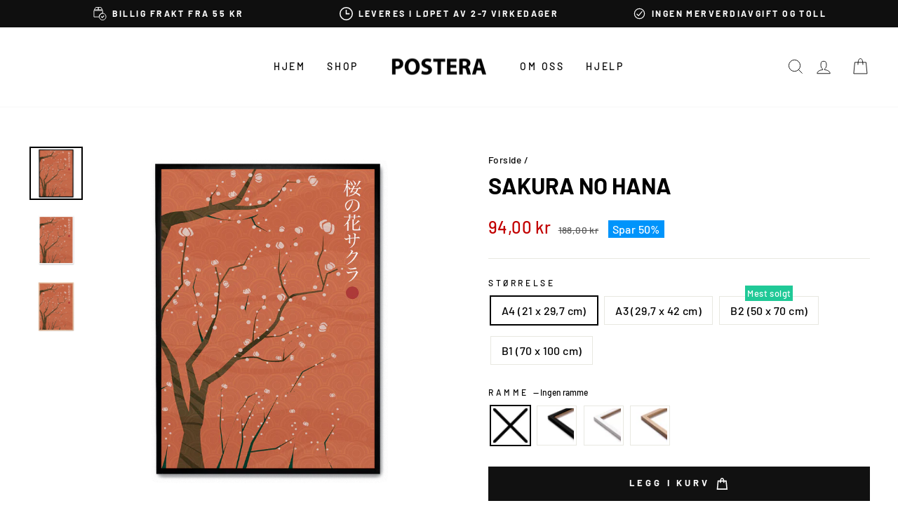

--- FILE ---
content_type: text/html; charset=utf-8
request_url: https://postera.no/products/sakura-no-hana
body_size: 61498
content:
<!doctype html>
<html class="no-js" lang="no" dir="ltr">
  <head>
    <script async crossorigin fetchpriority="high" src="/cdn/shopifycloud/importmap-polyfill/es-modules-shim.2.4.0.js"></script>
<script src="//postera.no/cdn/shop/files/pandectes-rules.js?v=1562292434419459084"></script>
	
    <meta charset="utf-8">
    <meta http-equiv="X-UA-Compatible" content="IE=edge,chrome=1">
    <meta name="viewport" content="width=device-width,initial-scale=1">
    <meta name="theme-color" content="#111111">
    <link rel="canonical" href="https://postera.no/products/sakura-no-hana">
    <link rel="preconnect" href="https://cdn.shopify.com" crossorigin>
    <link rel="preconnect" href="https://fonts.shopifycdn.com" crossorigin>
    <link rel="dns-prefetch" href="https://productreviews.shopifycdn.com">
    <link rel="dns-prefetch" href="https://ajax.googleapis.com">
    <link rel="dns-prefetch" href="https://maps.googleapis.com">
    <link rel="dns-prefetch" href="https://maps.gstatic.com">
    <meta name="google-site-verification" content="hFQjAV_jJg_4DQTRKFZUj79O9jmCQzCOclryvwOgwuE">
    <meta name="google-site-verification" content="UT1B20LzUUvSNVQy65JgUFJhgqDYt6ccQLwgpaF3rLo">
    <meta name="google-site-verification" content="BhV6Jd-GzbKDwCEbR0Na1i5vNX8bHHs4IMU8ljQ_ay0">
    <meta name="google-site-verification" content="3N56QTcLPuv_KSS1WXlIFBRKigx0CZfmLVglM_wgoo8">
    <meta name="facebook-domain-verification" content="025f02rp8svwb0xsrtea0t5pa99zvo">

    <script src="https://tag.heylink.com/ef8cecbd-5914-4f27-b991-8a73c29f1eea/script.js" defer></script><link rel="shortcut icon" href="//postera.no/cdn/shop/files/Browserlogo_32x32.png?v=1622674849" type="image/png"><title>Sakura No Hana
&ndash; POSTERA
</title>
<meta property="og:site_name" content="POSTERA">
  <meta property="og:url" content="https://postera.no/products/sakura-no-hana">
  <meta property="og:title" content="Sakura No Hana">
  <meta property="og:type" content="product">
  <meta property="og:description" content="Fadil Roze, en talentfull fotograf, kunstner og retusjør født på den idylliske øya Mauritius i 1983. Hans verk kjennetegnes av fargerike og energifylte bilder som formidler følelser og vekker sjelen til live. Med en bakgrunn som muralmaler og kunstlærer har Fadil utviklet sin unike stil og er nå basert i Polen som graf"><meta property="og:image" content="http://postera.no/cdn/shop/files/X782-SakuraNoHana-1.png?v=1744218237">
    <meta property="og:image:secure_url" content="https://postera.no/cdn/shop/files/X782-SakuraNoHana-1.png?v=1744218237">
    <meta property="og:image:width" content="2500">
    <meta property="og:image:height" content="2500"><meta name="twitter:site" content="@">
  <meta name="twitter:card" content="summary_large_image">
  <meta name="twitter:title" content="Sakura No Hana">
  <meta name="twitter:description" content="Fadil Roze, en talentfull fotograf, kunstner og retusjør født på den idylliske øya Mauritius i 1983. Hans verk kjennetegnes av fargerike og energifylte bilder som formidler følelser og vekker sjelen til live. Med en bakgrunn som muralmaler og kunstlærer har Fadil utviklet sin unike stil og er nå basert i Polen som graf">
<script type="importmap">
{
  "imports": {
    "element.base-media": "//postera.no/cdn/shop/t/17/assets/element.base-media.js?v=61305152781971747521761125400",
    "element.image.parallax": "//postera.no/cdn/shop/t/17/assets/element.image.parallax.js?v=59188309605188605141761125400",
    "element.model": "//postera.no/cdn/shop/t/17/assets/element.model.js?v=104979259955732717291761125400",
    "element.quantity-selector": "//postera.no/cdn/shop/t/17/assets/element.quantity-selector.js?v=68208048201360514121761125401",
    "element.text.rte": "//postera.no/cdn/shop/t/17/assets/element.text.rte.js?v=28194737298593644281761125401",
    "element.video": "//postera.no/cdn/shop/t/17/assets/element.video.js?v=110560105447302630031761125401",
    "is-land": "//postera.no/cdn/shop/t/17/assets/is-land.min.js?v=92343381495565747271761125401",
    "util.misc": "//postera.no/cdn/shop/t/17/assets/util.misc.js?v=117964846174238173191761125402",
    "util.product-loader": "//postera.no/cdn/shop/t/17/assets/util.product-loader.js?v=71947287259713254281761125402",
    "util.resource-loader": "//postera.no/cdn/shop/t/17/assets/util.resource-loader.js?v=81301169148003274841761125402",
    "vendor.in-view": "//postera.no/cdn/shop/t/17/assets/vendor.in-view.js?v=126891093837844970591761125402"
  }
}
</script><script type="module" src="//postera.no/cdn/shop/t/17/assets/is-land.min.js?v=92343381495565747271761125401"></script>
<style data-shopify>@font-face {
  font-family: Barlow;
  font-weight: 700;
  font-style: normal;
  font-display: swap;
  src: url("//postera.no/cdn/fonts/barlow/barlow_n7.691d1d11f150e857dcbc1c10ef03d825bc378d81.woff2") format("woff2"),
       url("//postera.no/cdn/fonts/barlow/barlow_n7.4fdbb1cb7da0e2c2f88492243ffa2b4f91924840.woff") format("woff");
}

  @font-face {
  font-family: Barlow;
  font-weight: 500;
  font-style: normal;
  font-display: swap;
  src: url("//postera.no/cdn/fonts/barlow/barlow_n5.a193a1990790eba0cc5cca569d23799830e90f07.woff2") format("woff2"),
       url("//postera.no/cdn/fonts/barlow/barlow_n5.ae31c82169b1dc0715609b8cc6a610b917808358.woff") format("woff");
}


  @font-face {
  font-family: Barlow;
  font-weight: 600;
  font-style: normal;
  font-display: swap;
  src: url("//postera.no/cdn/fonts/barlow/barlow_n6.329f582a81f63f125e63c20a5a80ae9477df68e1.woff2") format("woff2"),
       url("//postera.no/cdn/fonts/barlow/barlow_n6.0163402e36247bcb8b02716880d0b39568412e9e.woff") format("woff");
}

  @font-face {
  font-family: Barlow;
  font-weight: 500;
  font-style: italic;
  font-display: swap;
  src: url("//postera.no/cdn/fonts/barlow/barlow_i5.714d58286997b65cd479af615cfa9bb0a117a573.woff2") format("woff2"),
       url("//postera.no/cdn/fonts/barlow/barlow_i5.0120f77e6447d3b5df4bbec8ad8c2d029d87fb21.woff") format("woff");
}

  @font-face {
  font-family: Barlow;
  font-weight: 600;
  font-style: italic;
  font-display: swap;
  src: url("//postera.no/cdn/fonts/barlow/barlow_i6.5a22bd20fb27bad4d7674cc6e666fb9c77d813bb.woff2") format("woff2"),
       url("//postera.no/cdn/fonts/barlow/barlow_i6.1c8787fcb59f3add01a87f21b38c7ef797e3b3a1.woff") format("woff");
}

</style><link href="//postera.no/cdn/shop/t/17/assets/theme.css?v=21310227395285911591762761405" rel="stylesheet" type="text/css" media="all" />
<style data-shopify>:root {
    --typeHeaderPrimary: Barlow;
    --typeHeaderFallback: sans-serif;
    --typeHeaderSize: 38px;
    --typeHeaderWeight: 700;
    --typeHeaderLineHeight: 1;
    --typeHeaderSpacing: 0.0em;

    --typeBasePrimary:Barlow;
    --typeBaseFallback:sans-serif;
    --typeBaseSize: 16px;
    --typeBaseWeight: 500;
    --typeBaseSpacing: 0.025em;
    --typeBaseLineHeight: 1.6;
    --typeBaselineHeightMinus01: 1.5;

    --typeCollectionTitle: 18px;

    --iconWeight: 2px;
    --iconLinecaps: miter;

    
        --buttonRadius: 0;
    

    --colorGridOverlayOpacity: 0.1;
    --colorAnnouncement: #0f0f0f;
    --colorAnnouncementText: #ffffff;

    --colorBody: #ffffff;
    --colorBodyAlpha05: rgba(255, 255, 255, 0.05);
    --colorBodyDim: #f2f2f2;
    --colorBodyLightDim: #fafafa;
    --colorBodyMediumDim: #f5f5f5;


    --colorBorder: #e8e8e1;

    --colorBtnPrimary: #111111;
    --colorBtnPrimaryLight: #2b2b2b;
    --colorBtnPrimaryDim: #040404;
    --colorBtnPrimaryText: #ffffff;

    --colorCartDot: #20c997;

    --colorDrawers: #ffffff;
    --colorDrawersDim: #f2f2f2;
    --colorDrawerBorder: #e8e8e1;
    --colorDrawerText: #000000;
    --colorDrawerTextDark: #000000;
    --colorDrawerButton: #111111;
    --colorDrawerButtonText: #ffffff;

    --colorFooter: #ffffff;
    --colorFooterText: #000000;
    --colorFooterTextAlpha01: #000000;

    --colorGridOverlay: #000000;
    --colorGridOverlayOpacity: 0.1;

    --colorHeaderTextAlpha01: rgba(0, 0, 0, 0.1);

    --colorHeroText: #ffffff;

    --colorSmallImageBg: #ffffff;
    --colorLargeImageBg: #0f0f0f;

    --colorImageOverlay: #000000;
    --colorImageOverlayOpacity: 0.1;
    --colorImageOverlayTextShadow: 0.2;

    --colorLink: #000000;

    --colorModalBg: rgba(230, 230, 230, 0.6);

    --colorNav: #ffffff;
    --colorNavText: #000000;

    --colorPrice: #1c1d1d;

    --colorSaleTag: #0094fb;
    --colorSaleTagText: #ffffff;

    --colorTextBody: #000000;
    --colorTextBodyAlpha015: rgba(0, 0, 0, 0.15);
    --colorTextBodyAlpha005: rgba(0, 0, 0, 0.05);
    --colorTextBodyAlpha008: rgba(0, 0, 0, 0.08);
    --colorTextSavings: #c20000;

    --urlIcoSelect: url(//postera.no/cdn/shop/t/17/assets/ico-select.svg);
    --urlIcoSelectFooter: url(//postera.no/cdn/shop/t/17/assets/ico-select-footer.svg);
    --urlIcoSelectWhite: url(//postera.no/cdn/shop/t/17/assets/ico-select-white.svg);

    --grid-gutter: 17px;
    --drawer-gutter: 16px;

    --sizeChartMargin: 25px 0;
    --sizeChartIconMargin: 5px;

    --newsletterReminderPadding: 40px;

    /*Shop Pay Installments*/
    --color-body-text: #000000;
    --color-body: #ffffff;
    --color-bg: #ffffff;
    }

    .placeholder-content {
    background-image: linear-gradient(100deg, #ffffff 40%, #f7f7f7 63%, #ffffff 79%);
    }</style><script>
      document.documentElement.className = document.documentElement.className.replace('no-js', 'js');

      window.theme = window.theme || {};
      theme.routes = {
        home: "/",
        cart: "/cart.js",
        cartPage: "/cart",
        cartAdd: "/cart/add.js",
        cartChange: "/cart/change.js",
        search: "/search",
        predictiveSearch: "/search/suggest"
      };
      theme.strings = {
        soldOut: "Utsolgt",
        unavailable: "Ikke tilgjengelig",
        inStockLabel: "Kun {{ count }} på lager!",
        oneStockLabel: "Kun [count] på lager!",
        otherStockLabel: "Kun [count] på lager!",
        willNotShipUntil: "Vil først bli sendt [date]",
        willBeInStockAfter: "Kommer på lager etter [date]",
        waitingForStock: "Ny beholdning er på vei",
        savePrice: "Spar [saved_amount]",
        cartEmpty: "Handlekurven er tom",
        cartTermsConfirmation: "Godta handelsbetingelsene før du gjennomfører kjøpet",
        searchCollections: "Kolleksjoner",
        searchPages: "Sider:",
        searchArticles: "Artikler:",
        productFrom: "fra ",
        maxQuantity: ""
      };
      theme.settings = {
        cartType: "drawer",
        isCustomerTemplate: false,
        moneyFormat: "{{amount_with_comma_separator}} kr",
        saveType: "percent",
        productImageSize: "natural",
        productImageCover: false,
        predictiveSearch: true,
        predictiveSearchType: null,
        predictiveSearchVendor: false,
        predictiveSearchPrice: true,
        quickView: true,
        themeName: 'Impulse',
        themeVersion: "8.1.0"
      };
    </script>

    <script>window.performance && window.performance.mark && window.performance.mark('shopify.content_for_header.start');</script><meta name="facebook-domain-verification" content="rfh2dk3omn69bg3ur30yxawd56cy5k">
<meta id="shopify-digital-wallet" name="shopify-digital-wallet" content="/52138311842/digital_wallets/dialog">
<meta name="shopify-checkout-api-token" content="e0ad0c2a4458635ef9f0c6bd0d23eafb">
<meta id="in-context-paypal-metadata" data-shop-id="52138311842" data-venmo-supported="false" data-environment="production" data-locale="en_US" data-paypal-v4="true" data-currency="NOK">
<link rel="alternate" hreflang="x-default" href="https://postera.dk/products/sakura-no-hana">
<link rel="alternate" hreflang="da" href="https://postera.dk/products/sakura-no-hana">
<link rel="alternate" hreflang="sv-SE" href="https://postera.se/products/sakura-no-hana">
<link rel="alternate" hreflang="no-NO" href="https://postera.no/products/sakura-no-hana">
<link rel="alternate" hreflang="nl-NL" href="https://postera.nl/products/sakura-no-hana">
<link rel="alternate" hreflang="en-AX" href="https://postera.art/products/sakura-no-hana">
<link rel="alternate" hreflang="da-AX" href="https://postera.art/da/products/sakura-no-hana">
<link rel="alternate" hreflang="fr-AX" href="https://postera.art/fr/products/sakura-no-hana">
<link rel="alternate" hreflang="de-AX" href="https://postera.art/de/products/sakura-no-hana">
<link rel="alternate" hreflang="en-AD" href="https://postera.art/products/sakura-no-hana">
<link rel="alternate" hreflang="da-AD" href="https://postera.art/da/products/sakura-no-hana">
<link rel="alternate" hreflang="fr-AD" href="https://postera.art/fr/products/sakura-no-hana">
<link rel="alternate" hreflang="de-AD" href="https://postera.art/de/products/sakura-no-hana">
<link rel="alternate" hreflang="en-AT" href="https://postera.art/products/sakura-no-hana">
<link rel="alternate" hreflang="da-AT" href="https://postera.art/da/products/sakura-no-hana">
<link rel="alternate" hreflang="fr-AT" href="https://postera.art/fr/products/sakura-no-hana">
<link rel="alternate" hreflang="de-AT" href="https://postera.art/de/products/sakura-no-hana">
<link rel="alternate" hreflang="en-BE" href="https://postera.art/products/sakura-no-hana">
<link rel="alternate" hreflang="da-BE" href="https://postera.art/da/products/sakura-no-hana">
<link rel="alternate" hreflang="fr-BE" href="https://postera.art/fr/products/sakura-no-hana">
<link rel="alternate" hreflang="de-BE" href="https://postera.art/de/products/sakura-no-hana">
<link rel="alternate" hreflang="en-CY" href="https://postera.art/products/sakura-no-hana">
<link rel="alternate" hreflang="da-CY" href="https://postera.art/da/products/sakura-no-hana">
<link rel="alternate" hreflang="fr-CY" href="https://postera.art/fr/products/sakura-no-hana">
<link rel="alternate" hreflang="de-CY" href="https://postera.art/de/products/sakura-no-hana">
<link rel="alternate" hreflang="en-EE" href="https://postera.art/products/sakura-no-hana">
<link rel="alternate" hreflang="da-EE" href="https://postera.art/da/products/sakura-no-hana">
<link rel="alternate" hreflang="fr-EE" href="https://postera.art/fr/products/sakura-no-hana">
<link rel="alternate" hreflang="de-EE" href="https://postera.art/de/products/sakura-no-hana">
<link rel="alternate" hreflang="en-FI" href="https://postera.art/products/sakura-no-hana">
<link rel="alternate" hreflang="da-FI" href="https://postera.art/da/products/sakura-no-hana">
<link rel="alternate" hreflang="fr-FI" href="https://postera.art/fr/products/sakura-no-hana">
<link rel="alternate" hreflang="de-FI" href="https://postera.art/de/products/sakura-no-hana">
<link rel="alternate" hreflang="en-FR" href="https://postera.art/products/sakura-no-hana">
<link rel="alternate" hreflang="da-FR" href="https://postera.art/da/products/sakura-no-hana">
<link rel="alternate" hreflang="fr-FR" href="https://postera.art/fr/products/sakura-no-hana">
<link rel="alternate" hreflang="de-FR" href="https://postera.art/de/products/sakura-no-hana">
<link rel="alternate" hreflang="en-GF" href="https://postera.art/products/sakura-no-hana">
<link rel="alternate" hreflang="da-GF" href="https://postera.art/da/products/sakura-no-hana">
<link rel="alternate" hreflang="fr-GF" href="https://postera.art/fr/products/sakura-no-hana">
<link rel="alternate" hreflang="de-GF" href="https://postera.art/de/products/sakura-no-hana">
<link rel="alternate" hreflang="en-TF" href="https://postera.art/products/sakura-no-hana">
<link rel="alternate" hreflang="da-TF" href="https://postera.art/da/products/sakura-no-hana">
<link rel="alternate" hreflang="fr-TF" href="https://postera.art/fr/products/sakura-no-hana">
<link rel="alternate" hreflang="de-TF" href="https://postera.art/de/products/sakura-no-hana">
<link rel="alternate" hreflang="en-GR" href="https://postera.art/products/sakura-no-hana">
<link rel="alternate" hreflang="da-GR" href="https://postera.art/da/products/sakura-no-hana">
<link rel="alternate" hreflang="fr-GR" href="https://postera.art/fr/products/sakura-no-hana">
<link rel="alternate" hreflang="de-GR" href="https://postera.art/de/products/sakura-no-hana">
<link rel="alternate" hreflang="en-GP" href="https://postera.art/products/sakura-no-hana">
<link rel="alternate" hreflang="da-GP" href="https://postera.art/da/products/sakura-no-hana">
<link rel="alternate" hreflang="fr-GP" href="https://postera.art/fr/products/sakura-no-hana">
<link rel="alternate" hreflang="de-GP" href="https://postera.art/de/products/sakura-no-hana">
<link rel="alternate" hreflang="en-VA" href="https://postera.art/products/sakura-no-hana">
<link rel="alternate" hreflang="da-VA" href="https://postera.art/da/products/sakura-no-hana">
<link rel="alternate" hreflang="fr-VA" href="https://postera.art/fr/products/sakura-no-hana">
<link rel="alternate" hreflang="de-VA" href="https://postera.art/de/products/sakura-no-hana">
<link rel="alternate" hreflang="en-IE" href="https://postera.art/products/sakura-no-hana">
<link rel="alternate" hreflang="da-IE" href="https://postera.art/da/products/sakura-no-hana">
<link rel="alternate" hreflang="fr-IE" href="https://postera.art/fr/products/sakura-no-hana">
<link rel="alternate" hreflang="de-IE" href="https://postera.art/de/products/sakura-no-hana">
<link rel="alternate" hreflang="en-IT" href="https://postera.art/products/sakura-no-hana">
<link rel="alternate" hreflang="da-IT" href="https://postera.art/da/products/sakura-no-hana">
<link rel="alternate" hreflang="fr-IT" href="https://postera.art/fr/products/sakura-no-hana">
<link rel="alternate" hreflang="de-IT" href="https://postera.art/de/products/sakura-no-hana">
<link rel="alternate" hreflang="en-XK" href="https://postera.art/products/sakura-no-hana">
<link rel="alternate" hreflang="da-XK" href="https://postera.art/da/products/sakura-no-hana">
<link rel="alternate" hreflang="fr-XK" href="https://postera.art/fr/products/sakura-no-hana">
<link rel="alternate" hreflang="de-XK" href="https://postera.art/de/products/sakura-no-hana">
<link rel="alternate" hreflang="en-LV" href="https://postera.art/products/sakura-no-hana">
<link rel="alternate" hreflang="da-LV" href="https://postera.art/da/products/sakura-no-hana">
<link rel="alternate" hreflang="fr-LV" href="https://postera.art/fr/products/sakura-no-hana">
<link rel="alternate" hreflang="de-LV" href="https://postera.art/de/products/sakura-no-hana">
<link rel="alternate" hreflang="en-LT" href="https://postera.art/products/sakura-no-hana">
<link rel="alternate" hreflang="da-LT" href="https://postera.art/da/products/sakura-no-hana">
<link rel="alternate" hreflang="fr-LT" href="https://postera.art/fr/products/sakura-no-hana">
<link rel="alternate" hreflang="de-LT" href="https://postera.art/de/products/sakura-no-hana">
<link rel="alternate" hreflang="en-LU" href="https://postera.art/products/sakura-no-hana">
<link rel="alternate" hreflang="da-LU" href="https://postera.art/da/products/sakura-no-hana">
<link rel="alternate" hreflang="fr-LU" href="https://postera.art/fr/products/sakura-no-hana">
<link rel="alternate" hreflang="de-LU" href="https://postera.art/de/products/sakura-no-hana">
<link rel="alternate" hreflang="en-MT" href="https://postera.art/products/sakura-no-hana">
<link rel="alternate" hreflang="da-MT" href="https://postera.art/da/products/sakura-no-hana">
<link rel="alternate" hreflang="fr-MT" href="https://postera.art/fr/products/sakura-no-hana">
<link rel="alternate" hreflang="de-MT" href="https://postera.art/de/products/sakura-no-hana">
<link rel="alternate" hreflang="en-MQ" href="https://postera.art/products/sakura-no-hana">
<link rel="alternate" hreflang="da-MQ" href="https://postera.art/da/products/sakura-no-hana">
<link rel="alternate" hreflang="fr-MQ" href="https://postera.art/fr/products/sakura-no-hana">
<link rel="alternate" hreflang="de-MQ" href="https://postera.art/de/products/sakura-no-hana">
<link rel="alternate" hreflang="en-YT" href="https://postera.art/products/sakura-no-hana">
<link rel="alternate" hreflang="da-YT" href="https://postera.art/da/products/sakura-no-hana">
<link rel="alternate" hreflang="fr-YT" href="https://postera.art/fr/products/sakura-no-hana">
<link rel="alternate" hreflang="de-YT" href="https://postera.art/de/products/sakura-no-hana">
<link rel="alternate" hreflang="en-MC" href="https://postera.art/products/sakura-no-hana">
<link rel="alternate" hreflang="da-MC" href="https://postera.art/da/products/sakura-no-hana">
<link rel="alternate" hreflang="fr-MC" href="https://postera.art/fr/products/sakura-no-hana">
<link rel="alternate" hreflang="de-MC" href="https://postera.art/de/products/sakura-no-hana">
<link rel="alternate" hreflang="en-ME" href="https://postera.art/products/sakura-no-hana">
<link rel="alternate" hreflang="da-ME" href="https://postera.art/da/products/sakura-no-hana">
<link rel="alternate" hreflang="fr-ME" href="https://postera.art/fr/products/sakura-no-hana">
<link rel="alternate" hreflang="de-ME" href="https://postera.art/de/products/sakura-no-hana">
<link rel="alternate" hreflang="en-PT" href="https://postera.art/products/sakura-no-hana">
<link rel="alternate" hreflang="da-PT" href="https://postera.art/da/products/sakura-no-hana">
<link rel="alternate" hreflang="fr-PT" href="https://postera.art/fr/products/sakura-no-hana">
<link rel="alternate" hreflang="de-PT" href="https://postera.art/de/products/sakura-no-hana">
<link rel="alternate" hreflang="en-RE" href="https://postera.art/products/sakura-no-hana">
<link rel="alternate" hreflang="da-RE" href="https://postera.art/da/products/sakura-no-hana">
<link rel="alternate" hreflang="fr-RE" href="https://postera.art/fr/products/sakura-no-hana">
<link rel="alternate" hreflang="de-RE" href="https://postera.art/de/products/sakura-no-hana">
<link rel="alternate" hreflang="en-BL" href="https://postera.art/products/sakura-no-hana">
<link rel="alternate" hreflang="da-BL" href="https://postera.art/da/products/sakura-no-hana">
<link rel="alternate" hreflang="fr-BL" href="https://postera.art/fr/products/sakura-no-hana">
<link rel="alternate" hreflang="de-BL" href="https://postera.art/de/products/sakura-no-hana">
<link rel="alternate" hreflang="en-MF" href="https://postera.art/products/sakura-no-hana">
<link rel="alternate" hreflang="da-MF" href="https://postera.art/da/products/sakura-no-hana">
<link rel="alternate" hreflang="fr-MF" href="https://postera.art/fr/products/sakura-no-hana">
<link rel="alternate" hreflang="de-MF" href="https://postera.art/de/products/sakura-no-hana">
<link rel="alternate" hreflang="en-PM" href="https://postera.art/products/sakura-no-hana">
<link rel="alternate" hreflang="da-PM" href="https://postera.art/da/products/sakura-no-hana">
<link rel="alternate" hreflang="fr-PM" href="https://postera.art/fr/products/sakura-no-hana">
<link rel="alternate" hreflang="de-PM" href="https://postera.art/de/products/sakura-no-hana">
<link rel="alternate" hreflang="en-SM" href="https://postera.art/products/sakura-no-hana">
<link rel="alternate" hreflang="da-SM" href="https://postera.art/da/products/sakura-no-hana">
<link rel="alternate" hreflang="fr-SM" href="https://postera.art/fr/products/sakura-no-hana">
<link rel="alternate" hreflang="de-SM" href="https://postera.art/de/products/sakura-no-hana">
<link rel="alternate" hreflang="en-SK" href="https://postera.art/products/sakura-no-hana">
<link rel="alternate" hreflang="da-SK" href="https://postera.art/da/products/sakura-no-hana">
<link rel="alternate" hreflang="fr-SK" href="https://postera.art/fr/products/sakura-no-hana">
<link rel="alternate" hreflang="de-SK" href="https://postera.art/de/products/sakura-no-hana">
<link rel="alternate" hreflang="en-SI" href="https://postera.art/products/sakura-no-hana">
<link rel="alternate" hreflang="da-SI" href="https://postera.art/da/products/sakura-no-hana">
<link rel="alternate" hreflang="fr-SI" href="https://postera.art/fr/products/sakura-no-hana">
<link rel="alternate" hreflang="de-SI" href="https://postera.art/de/products/sakura-no-hana">
<link rel="alternate" hreflang="en-ES" href="https://postera.art/products/sakura-no-hana">
<link rel="alternate" hreflang="da-ES" href="https://postera.art/da/products/sakura-no-hana">
<link rel="alternate" hreflang="fr-ES" href="https://postera.art/fr/products/sakura-no-hana">
<link rel="alternate" hreflang="de-ES" href="https://postera.art/de/products/sakura-no-hana">
<link rel="alternate" hreflang="en-AL" href="https://postera.art/products/sakura-no-hana">
<link rel="alternate" hreflang="da-AL" href="https://postera.art/da/products/sakura-no-hana">
<link rel="alternate" hreflang="fr-AL" href="https://postera.art/fr/products/sakura-no-hana">
<link rel="alternate" hreflang="de-AL" href="https://postera.art/de/products/sakura-no-hana">
<link rel="alternate" hreflang="en-AM" href="https://postera.art/products/sakura-no-hana">
<link rel="alternate" hreflang="da-AM" href="https://postera.art/da/products/sakura-no-hana">
<link rel="alternate" hreflang="fr-AM" href="https://postera.art/fr/products/sakura-no-hana">
<link rel="alternate" hreflang="de-AM" href="https://postera.art/de/products/sakura-no-hana">
<link rel="alternate" hreflang="en-BY" href="https://postera.art/products/sakura-no-hana">
<link rel="alternate" hreflang="da-BY" href="https://postera.art/da/products/sakura-no-hana">
<link rel="alternate" hreflang="fr-BY" href="https://postera.art/fr/products/sakura-no-hana">
<link rel="alternate" hreflang="de-BY" href="https://postera.art/de/products/sakura-no-hana">
<link rel="alternate" hreflang="en-BA" href="https://postera.art/products/sakura-no-hana">
<link rel="alternate" hreflang="da-BA" href="https://postera.art/da/products/sakura-no-hana">
<link rel="alternate" hreflang="fr-BA" href="https://postera.art/fr/products/sakura-no-hana">
<link rel="alternate" hreflang="de-BA" href="https://postera.art/de/products/sakura-no-hana">
<link rel="alternate" hreflang="en-BG" href="https://postera.art/products/sakura-no-hana">
<link rel="alternate" hreflang="da-BG" href="https://postera.art/da/products/sakura-no-hana">
<link rel="alternate" hreflang="fr-BG" href="https://postera.art/fr/products/sakura-no-hana">
<link rel="alternate" hreflang="de-BG" href="https://postera.art/de/products/sakura-no-hana">
<link rel="alternate" hreflang="en-FO" href="https://postera.art/products/sakura-no-hana">
<link rel="alternate" hreflang="da-FO" href="https://postera.art/da/products/sakura-no-hana">
<link rel="alternate" hreflang="fr-FO" href="https://postera.art/fr/products/sakura-no-hana">
<link rel="alternate" hreflang="de-FO" href="https://postera.art/de/products/sakura-no-hana">
<link rel="alternate" hreflang="en-GE" href="https://postera.art/products/sakura-no-hana">
<link rel="alternate" hreflang="da-GE" href="https://postera.art/da/products/sakura-no-hana">
<link rel="alternate" hreflang="fr-GE" href="https://postera.art/fr/products/sakura-no-hana">
<link rel="alternate" hreflang="de-GE" href="https://postera.art/de/products/sakura-no-hana">
<link rel="alternate" hreflang="en-GI" href="https://postera.art/products/sakura-no-hana">
<link rel="alternate" hreflang="da-GI" href="https://postera.art/da/products/sakura-no-hana">
<link rel="alternate" hreflang="fr-GI" href="https://postera.art/fr/products/sakura-no-hana">
<link rel="alternate" hreflang="de-GI" href="https://postera.art/de/products/sakura-no-hana">
<link rel="alternate" hreflang="en-GL" href="https://postera.art/products/sakura-no-hana">
<link rel="alternate" hreflang="da-GL" href="https://postera.art/da/products/sakura-no-hana">
<link rel="alternate" hreflang="fr-GL" href="https://postera.art/fr/products/sakura-no-hana">
<link rel="alternate" hreflang="de-GL" href="https://postera.art/de/products/sakura-no-hana">
<link rel="alternate" hreflang="en-GG" href="https://postera.art/products/sakura-no-hana">
<link rel="alternate" hreflang="da-GG" href="https://postera.art/da/products/sakura-no-hana">
<link rel="alternate" hreflang="fr-GG" href="https://postera.art/fr/products/sakura-no-hana">
<link rel="alternate" hreflang="de-GG" href="https://postera.art/de/products/sakura-no-hana">
<link rel="alternate" hreflang="en-IS" href="https://postera.art/products/sakura-no-hana">
<link rel="alternate" hreflang="da-IS" href="https://postera.art/da/products/sakura-no-hana">
<link rel="alternate" hreflang="fr-IS" href="https://postera.art/fr/products/sakura-no-hana">
<link rel="alternate" hreflang="de-IS" href="https://postera.art/de/products/sakura-no-hana">
<link rel="alternate" hreflang="en-IM" href="https://postera.art/products/sakura-no-hana">
<link rel="alternate" hreflang="da-IM" href="https://postera.art/da/products/sakura-no-hana">
<link rel="alternate" hreflang="fr-IM" href="https://postera.art/fr/products/sakura-no-hana">
<link rel="alternate" hreflang="de-IM" href="https://postera.art/de/products/sakura-no-hana">
<link rel="alternate" hreflang="en-JE" href="https://postera.art/products/sakura-no-hana">
<link rel="alternate" hreflang="da-JE" href="https://postera.art/da/products/sakura-no-hana">
<link rel="alternate" hreflang="fr-JE" href="https://postera.art/fr/products/sakura-no-hana">
<link rel="alternate" hreflang="de-JE" href="https://postera.art/de/products/sakura-no-hana">
<link rel="alternate" hreflang="en-HR" href="https://postera.art/products/sakura-no-hana">
<link rel="alternate" hreflang="da-HR" href="https://postera.art/da/products/sakura-no-hana">
<link rel="alternate" hreflang="fr-HR" href="https://postera.art/fr/products/sakura-no-hana">
<link rel="alternate" hreflang="de-HR" href="https://postera.art/de/products/sakura-no-hana">
<link rel="alternate" hreflang="en-LI" href="https://postera.art/products/sakura-no-hana">
<link rel="alternate" hreflang="da-LI" href="https://postera.art/da/products/sakura-no-hana">
<link rel="alternate" hreflang="fr-LI" href="https://postera.art/fr/products/sakura-no-hana">
<link rel="alternate" hreflang="de-LI" href="https://postera.art/de/products/sakura-no-hana">
<link rel="alternate" hreflang="en-MD" href="https://postera.art/products/sakura-no-hana">
<link rel="alternate" hreflang="da-MD" href="https://postera.art/da/products/sakura-no-hana">
<link rel="alternate" hreflang="fr-MD" href="https://postera.art/fr/products/sakura-no-hana">
<link rel="alternate" hreflang="de-MD" href="https://postera.art/de/products/sakura-no-hana">
<link rel="alternate" hreflang="en-PL" href="https://postera.art/products/sakura-no-hana">
<link rel="alternate" hreflang="da-PL" href="https://postera.art/da/products/sakura-no-hana">
<link rel="alternate" hreflang="fr-PL" href="https://postera.art/fr/products/sakura-no-hana">
<link rel="alternate" hreflang="de-PL" href="https://postera.art/de/products/sakura-no-hana">
<link rel="alternate" hreflang="en-MK" href="https://postera.art/products/sakura-no-hana">
<link rel="alternate" hreflang="da-MK" href="https://postera.art/da/products/sakura-no-hana">
<link rel="alternate" hreflang="fr-MK" href="https://postera.art/fr/products/sakura-no-hana">
<link rel="alternate" hreflang="de-MK" href="https://postera.art/de/products/sakura-no-hana">
<link rel="alternate" hreflang="en-RO" href="https://postera.art/products/sakura-no-hana">
<link rel="alternate" hreflang="da-RO" href="https://postera.art/da/products/sakura-no-hana">
<link rel="alternate" hreflang="fr-RO" href="https://postera.art/fr/products/sakura-no-hana">
<link rel="alternate" hreflang="de-RO" href="https://postera.art/de/products/sakura-no-hana">
<link rel="alternate" hreflang="en-CH" href="https://postera.art/products/sakura-no-hana">
<link rel="alternate" hreflang="da-CH" href="https://postera.art/da/products/sakura-no-hana">
<link rel="alternate" hreflang="fr-CH" href="https://postera.art/fr/products/sakura-no-hana">
<link rel="alternate" hreflang="de-CH" href="https://postera.art/de/products/sakura-no-hana">
<link rel="alternate" hreflang="en-RS" href="https://postera.art/products/sakura-no-hana">
<link rel="alternate" hreflang="da-RS" href="https://postera.art/da/products/sakura-no-hana">
<link rel="alternate" hreflang="fr-RS" href="https://postera.art/fr/products/sakura-no-hana">
<link rel="alternate" hreflang="de-RS" href="https://postera.art/de/products/sakura-no-hana">
<link rel="alternate" hreflang="en-SJ" href="https://postera.art/products/sakura-no-hana">
<link rel="alternate" hreflang="da-SJ" href="https://postera.art/da/products/sakura-no-hana">
<link rel="alternate" hreflang="fr-SJ" href="https://postera.art/fr/products/sakura-no-hana">
<link rel="alternate" hreflang="de-SJ" href="https://postera.art/de/products/sakura-no-hana">
<link rel="alternate" hreflang="en-CZ" href="https://postera.art/products/sakura-no-hana">
<link rel="alternate" hreflang="da-CZ" href="https://postera.art/da/products/sakura-no-hana">
<link rel="alternate" hreflang="fr-CZ" href="https://postera.art/fr/products/sakura-no-hana">
<link rel="alternate" hreflang="de-CZ" href="https://postera.art/de/products/sakura-no-hana">
<link rel="alternate" hreflang="en-TR" href="https://postera.art/products/sakura-no-hana">
<link rel="alternate" hreflang="da-TR" href="https://postera.art/da/products/sakura-no-hana">
<link rel="alternate" hreflang="fr-TR" href="https://postera.art/fr/products/sakura-no-hana">
<link rel="alternate" hreflang="de-TR" href="https://postera.art/de/products/sakura-no-hana">
<link rel="alternate" hreflang="en-UA" href="https://postera.art/products/sakura-no-hana">
<link rel="alternate" hreflang="da-UA" href="https://postera.art/da/products/sakura-no-hana">
<link rel="alternate" hreflang="fr-UA" href="https://postera.art/fr/products/sakura-no-hana">
<link rel="alternate" hreflang="de-UA" href="https://postera.art/de/products/sakura-no-hana">
<link rel="alternate" hreflang="en-HU" href="https://postera.art/products/sakura-no-hana">
<link rel="alternate" hreflang="da-HU" href="https://postera.art/da/products/sakura-no-hana">
<link rel="alternate" hreflang="fr-HU" href="https://postera.art/fr/products/sakura-no-hana">
<link rel="alternate" hreflang="de-HU" href="https://postera.art/de/products/sakura-no-hana">
<link rel="alternate" hreflang="en-DE" href="https://postera.art/products/sakura-no-hana">
<link rel="alternate" hreflang="da-DE" href="https://postera.art/da/products/sakura-no-hana">
<link rel="alternate" hreflang="fr-DE" href="https://postera.art/fr/products/sakura-no-hana">
<link rel="alternate" hreflang="de-DE" href="https://postera.art/de/products/sakura-no-hana">
<link rel="alternate" hreflang="en-DZ" href="https://postera.art/products/sakura-no-hana">
<link rel="alternate" hreflang="da-DZ" href="https://postera.art/da/products/sakura-no-hana">
<link rel="alternate" hreflang="fr-DZ" href="https://postera.art/fr/products/sakura-no-hana">
<link rel="alternate" hreflang="de-DZ" href="https://postera.art/de/products/sakura-no-hana">
<link rel="alternate" hreflang="en-AO" href="https://postera.art/products/sakura-no-hana">
<link rel="alternate" hreflang="da-AO" href="https://postera.art/da/products/sakura-no-hana">
<link rel="alternate" hreflang="fr-AO" href="https://postera.art/fr/products/sakura-no-hana">
<link rel="alternate" hreflang="de-AO" href="https://postera.art/de/products/sakura-no-hana">
<link rel="alternate" hreflang="en-AC" href="https://postera.art/products/sakura-no-hana">
<link rel="alternate" hreflang="da-AC" href="https://postera.art/da/products/sakura-no-hana">
<link rel="alternate" hreflang="fr-AC" href="https://postera.art/fr/products/sakura-no-hana">
<link rel="alternate" hreflang="de-AC" href="https://postera.art/de/products/sakura-no-hana">
<link rel="alternate" hreflang="en-BJ" href="https://postera.art/products/sakura-no-hana">
<link rel="alternate" hreflang="da-BJ" href="https://postera.art/da/products/sakura-no-hana">
<link rel="alternate" hreflang="fr-BJ" href="https://postera.art/fr/products/sakura-no-hana">
<link rel="alternate" hreflang="de-BJ" href="https://postera.art/de/products/sakura-no-hana">
<link rel="alternate" hreflang="en-BW" href="https://postera.art/products/sakura-no-hana">
<link rel="alternate" hreflang="da-BW" href="https://postera.art/da/products/sakura-no-hana">
<link rel="alternate" hreflang="fr-BW" href="https://postera.art/fr/products/sakura-no-hana">
<link rel="alternate" hreflang="de-BW" href="https://postera.art/de/products/sakura-no-hana">
<link rel="alternate" hreflang="en-BF" href="https://postera.art/products/sakura-no-hana">
<link rel="alternate" hreflang="da-BF" href="https://postera.art/da/products/sakura-no-hana">
<link rel="alternate" hreflang="fr-BF" href="https://postera.art/fr/products/sakura-no-hana">
<link rel="alternate" hreflang="de-BF" href="https://postera.art/de/products/sakura-no-hana">
<link rel="alternate" hreflang="en-BI" href="https://postera.art/products/sakura-no-hana">
<link rel="alternate" hreflang="da-BI" href="https://postera.art/da/products/sakura-no-hana">
<link rel="alternate" hreflang="fr-BI" href="https://postera.art/fr/products/sakura-no-hana">
<link rel="alternate" hreflang="de-BI" href="https://postera.art/de/products/sakura-no-hana">
<link rel="alternate" hreflang="en-CM" href="https://postera.art/products/sakura-no-hana">
<link rel="alternate" hreflang="da-CM" href="https://postera.art/da/products/sakura-no-hana">
<link rel="alternate" hreflang="fr-CM" href="https://postera.art/fr/products/sakura-no-hana">
<link rel="alternate" hreflang="de-CM" href="https://postera.art/de/products/sakura-no-hana">
<link rel="alternate" hreflang="en-KM" href="https://postera.art/products/sakura-no-hana">
<link rel="alternate" hreflang="da-KM" href="https://postera.art/da/products/sakura-no-hana">
<link rel="alternate" hreflang="fr-KM" href="https://postera.art/fr/products/sakura-no-hana">
<link rel="alternate" hreflang="de-KM" href="https://postera.art/de/products/sakura-no-hana">
<link rel="alternate" hreflang="en-CF" href="https://postera.art/products/sakura-no-hana">
<link rel="alternate" hreflang="da-CF" href="https://postera.art/da/products/sakura-no-hana">
<link rel="alternate" hreflang="fr-CF" href="https://postera.art/fr/products/sakura-no-hana">
<link rel="alternate" hreflang="de-CF" href="https://postera.art/de/products/sakura-no-hana">
<link rel="alternate" hreflang="en-CD" href="https://postera.art/products/sakura-no-hana">
<link rel="alternate" hreflang="da-CD" href="https://postera.art/da/products/sakura-no-hana">
<link rel="alternate" hreflang="fr-CD" href="https://postera.art/fr/products/sakura-no-hana">
<link rel="alternate" hreflang="de-CD" href="https://postera.art/de/products/sakura-no-hana">
<link rel="alternate" hreflang="en-DJ" href="https://postera.art/products/sakura-no-hana">
<link rel="alternate" hreflang="da-DJ" href="https://postera.art/da/products/sakura-no-hana">
<link rel="alternate" hreflang="fr-DJ" href="https://postera.art/fr/products/sakura-no-hana">
<link rel="alternate" hreflang="de-DJ" href="https://postera.art/de/products/sakura-no-hana">
<link rel="alternate" hreflang="en-EG" href="https://postera.art/products/sakura-no-hana">
<link rel="alternate" hreflang="da-EG" href="https://postera.art/da/products/sakura-no-hana">
<link rel="alternate" hreflang="fr-EG" href="https://postera.art/fr/products/sakura-no-hana">
<link rel="alternate" hreflang="de-EG" href="https://postera.art/de/products/sakura-no-hana">
<link rel="alternate" hreflang="en-CI" href="https://postera.art/products/sakura-no-hana">
<link rel="alternate" hreflang="da-CI" href="https://postera.art/da/products/sakura-no-hana">
<link rel="alternate" hreflang="fr-CI" href="https://postera.art/fr/products/sakura-no-hana">
<link rel="alternate" hreflang="de-CI" href="https://postera.art/de/products/sakura-no-hana">
<link rel="alternate" hreflang="en-ER" href="https://postera.art/products/sakura-no-hana">
<link rel="alternate" hreflang="da-ER" href="https://postera.art/da/products/sakura-no-hana">
<link rel="alternate" hreflang="fr-ER" href="https://postera.art/fr/products/sakura-no-hana">
<link rel="alternate" hreflang="de-ER" href="https://postera.art/de/products/sakura-no-hana">
<link rel="alternate" hreflang="en-SZ" href="https://postera.art/products/sakura-no-hana">
<link rel="alternate" hreflang="da-SZ" href="https://postera.art/da/products/sakura-no-hana">
<link rel="alternate" hreflang="fr-SZ" href="https://postera.art/fr/products/sakura-no-hana">
<link rel="alternate" hreflang="de-SZ" href="https://postera.art/de/products/sakura-no-hana">
<link rel="alternate" hreflang="en-ET" href="https://postera.art/products/sakura-no-hana">
<link rel="alternate" hreflang="da-ET" href="https://postera.art/da/products/sakura-no-hana">
<link rel="alternate" hreflang="fr-ET" href="https://postera.art/fr/products/sakura-no-hana">
<link rel="alternate" hreflang="de-ET" href="https://postera.art/de/products/sakura-no-hana">
<link rel="alternate" hreflang="en-GA" href="https://postera.art/products/sakura-no-hana">
<link rel="alternate" hreflang="da-GA" href="https://postera.art/da/products/sakura-no-hana">
<link rel="alternate" hreflang="fr-GA" href="https://postera.art/fr/products/sakura-no-hana">
<link rel="alternate" hreflang="de-GA" href="https://postera.art/de/products/sakura-no-hana">
<link rel="alternate" hreflang="en-GM" href="https://postera.art/products/sakura-no-hana">
<link rel="alternate" hreflang="da-GM" href="https://postera.art/da/products/sakura-no-hana">
<link rel="alternate" hreflang="fr-GM" href="https://postera.art/fr/products/sakura-no-hana">
<link rel="alternate" hreflang="de-GM" href="https://postera.art/de/products/sakura-no-hana">
<link rel="alternate" hreflang="en-GH" href="https://postera.art/products/sakura-no-hana">
<link rel="alternate" hreflang="da-GH" href="https://postera.art/da/products/sakura-no-hana">
<link rel="alternate" hreflang="fr-GH" href="https://postera.art/fr/products/sakura-no-hana">
<link rel="alternate" hreflang="de-GH" href="https://postera.art/de/products/sakura-no-hana">
<link rel="alternate" hreflang="en-GN" href="https://postera.art/products/sakura-no-hana">
<link rel="alternate" hreflang="da-GN" href="https://postera.art/da/products/sakura-no-hana">
<link rel="alternate" hreflang="fr-GN" href="https://postera.art/fr/products/sakura-no-hana">
<link rel="alternate" hreflang="de-GN" href="https://postera.art/de/products/sakura-no-hana">
<link rel="alternate" hreflang="en-GW" href="https://postera.art/products/sakura-no-hana">
<link rel="alternate" hreflang="da-GW" href="https://postera.art/da/products/sakura-no-hana">
<link rel="alternate" hreflang="fr-GW" href="https://postera.art/fr/products/sakura-no-hana">
<link rel="alternate" hreflang="de-GW" href="https://postera.art/de/products/sakura-no-hana">
<link rel="alternate" hreflang="en-CV" href="https://postera.art/products/sakura-no-hana">
<link rel="alternate" hreflang="da-CV" href="https://postera.art/da/products/sakura-no-hana">
<link rel="alternate" hreflang="fr-CV" href="https://postera.art/fr/products/sakura-no-hana">
<link rel="alternate" hreflang="de-CV" href="https://postera.art/de/products/sakura-no-hana">
<link rel="alternate" hreflang="en-KE" href="https://postera.art/products/sakura-no-hana">
<link rel="alternate" hreflang="da-KE" href="https://postera.art/da/products/sakura-no-hana">
<link rel="alternate" hreflang="fr-KE" href="https://postera.art/fr/products/sakura-no-hana">
<link rel="alternate" hreflang="de-KE" href="https://postera.art/de/products/sakura-no-hana">
<link rel="alternate" hreflang="en-LS" href="https://postera.art/products/sakura-no-hana">
<link rel="alternate" hreflang="da-LS" href="https://postera.art/da/products/sakura-no-hana">
<link rel="alternate" hreflang="fr-LS" href="https://postera.art/fr/products/sakura-no-hana">
<link rel="alternate" hreflang="de-LS" href="https://postera.art/de/products/sakura-no-hana">
<link rel="alternate" hreflang="en-LR" href="https://postera.art/products/sakura-no-hana">
<link rel="alternate" hreflang="da-LR" href="https://postera.art/da/products/sakura-no-hana">
<link rel="alternate" hreflang="fr-LR" href="https://postera.art/fr/products/sakura-no-hana">
<link rel="alternate" hreflang="de-LR" href="https://postera.art/de/products/sakura-no-hana">
<link rel="alternate" hreflang="en-LY" href="https://postera.art/products/sakura-no-hana">
<link rel="alternate" hreflang="da-LY" href="https://postera.art/da/products/sakura-no-hana">
<link rel="alternate" hreflang="fr-LY" href="https://postera.art/fr/products/sakura-no-hana">
<link rel="alternate" hreflang="de-LY" href="https://postera.art/de/products/sakura-no-hana">
<link rel="alternate" hreflang="en-MG" href="https://postera.art/products/sakura-no-hana">
<link rel="alternate" hreflang="da-MG" href="https://postera.art/da/products/sakura-no-hana">
<link rel="alternate" hreflang="fr-MG" href="https://postera.art/fr/products/sakura-no-hana">
<link rel="alternate" hreflang="de-MG" href="https://postera.art/de/products/sakura-no-hana">
<link rel="alternate" hreflang="en-MW" href="https://postera.art/products/sakura-no-hana">
<link rel="alternate" hreflang="da-MW" href="https://postera.art/da/products/sakura-no-hana">
<link rel="alternate" hreflang="fr-MW" href="https://postera.art/fr/products/sakura-no-hana">
<link rel="alternate" hreflang="de-MW" href="https://postera.art/de/products/sakura-no-hana">
<link rel="alternate" hreflang="en-ML" href="https://postera.art/products/sakura-no-hana">
<link rel="alternate" hreflang="da-ML" href="https://postera.art/da/products/sakura-no-hana">
<link rel="alternate" hreflang="fr-ML" href="https://postera.art/fr/products/sakura-no-hana">
<link rel="alternate" hreflang="de-ML" href="https://postera.art/de/products/sakura-no-hana">
<link rel="alternate" hreflang="en-MA" href="https://postera.art/products/sakura-no-hana">
<link rel="alternate" hreflang="da-MA" href="https://postera.art/da/products/sakura-no-hana">
<link rel="alternate" hreflang="fr-MA" href="https://postera.art/fr/products/sakura-no-hana">
<link rel="alternate" hreflang="de-MA" href="https://postera.art/de/products/sakura-no-hana">
<link rel="alternate" hreflang="en-MR" href="https://postera.art/products/sakura-no-hana">
<link rel="alternate" hreflang="da-MR" href="https://postera.art/da/products/sakura-no-hana">
<link rel="alternate" hreflang="fr-MR" href="https://postera.art/fr/products/sakura-no-hana">
<link rel="alternate" hreflang="de-MR" href="https://postera.art/de/products/sakura-no-hana">
<link rel="alternate" hreflang="en-MU" href="https://postera.art/products/sakura-no-hana">
<link rel="alternate" hreflang="da-MU" href="https://postera.art/da/products/sakura-no-hana">
<link rel="alternate" hreflang="fr-MU" href="https://postera.art/fr/products/sakura-no-hana">
<link rel="alternate" hreflang="de-MU" href="https://postera.art/de/products/sakura-no-hana">
<link rel="alternate" hreflang="en-MZ" href="https://postera.art/products/sakura-no-hana">
<link rel="alternate" hreflang="da-MZ" href="https://postera.art/da/products/sakura-no-hana">
<link rel="alternate" hreflang="fr-MZ" href="https://postera.art/fr/products/sakura-no-hana">
<link rel="alternate" hreflang="de-MZ" href="https://postera.art/de/products/sakura-no-hana">
<link rel="alternate" hreflang="en-NA" href="https://postera.art/products/sakura-no-hana">
<link rel="alternate" hreflang="da-NA" href="https://postera.art/da/products/sakura-no-hana">
<link rel="alternate" hreflang="fr-NA" href="https://postera.art/fr/products/sakura-no-hana">
<link rel="alternate" hreflang="de-NA" href="https://postera.art/de/products/sakura-no-hana">
<link rel="alternate" hreflang="en-NE" href="https://postera.art/products/sakura-no-hana">
<link rel="alternate" hreflang="da-NE" href="https://postera.art/da/products/sakura-no-hana">
<link rel="alternate" hreflang="fr-NE" href="https://postera.art/fr/products/sakura-no-hana">
<link rel="alternate" hreflang="de-NE" href="https://postera.art/de/products/sakura-no-hana">
<link rel="alternate" hreflang="en-NG" href="https://postera.art/products/sakura-no-hana">
<link rel="alternate" hreflang="da-NG" href="https://postera.art/da/products/sakura-no-hana">
<link rel="alternate" hreflang="fr-NG" href="https://postera.art/fr/products/sakura-no-hana">
<link rel="alternate" hreflang="de-NG" href="https://postera.art/de/products/sakura-no-hana">
<link rel="alternate" hreflang="en-CG" href="https://postera.art/products/sakura-no-hana">
<link rel="alternate" hreflang="da-CG" href="https://postera.art/da/products/sakura-no-hana">
<link rel="alternate" hreflang="fr-CG" href="https://postera.art/fr/products/sakura-no-hana">
<link rel="alternate" hreflang="de-CG" href="https://postera.art/de/products/sakura-no-hana">
<link rel="alternate" hreflang="en-RW" href="https://postera.art/products/sakura-no-hana">
<link rel="alternate" hreflang="da-RW" href="https://postera.art/da/products/sakura-no-hana">
<link rel="alternate" hreflang="fr-RW" href="https://postera.art/fr/products/sakura-no-hana">
<link rel="alternate" hreflang="de-RW" href="https://postera.art/de/products/sakura-no-hana">
<link rel="alternate" hreflang="en-SH" href="https://postera.art/products/sakura-no-hana">
<link rel="alternate" hreflang="da-SH" href="https://postera.art/da/products/sakura-no-hana">
<link rel="alternate" hreflang="fr-SH" href="https://postera.art/fr/products/sakura-no-hana">
<link rel="alternate" hreflang="de-SH" href="https://postera.art/de/products/sakura-no-hana">
<link rel="alternate" hreflang="en-ST" href="https://postera.art/products/sakura-no-hana">
<link rel="alternate" hreflang="da-ST" href="https://postera.art/da/products/sakura-no-hana">
<link rel="alternate" hreflang="fr-ST" href="https://postera.art/fr/products/sakura-no-hana">
<link rel="alternate" hreflang="de-ST" href="https://postera.art/de/products/sakura-no-hana">
<link rel="alternate" hreflang="en-SN" href="https://postera.art/products/sakura-no-hana">
<link rel="alternate" hreflang="da-SN" href="https://postera.art/da/products/sakura-no-hana">
<link rel="alternate" hreflang="fr-SN" href="https://postera.art/fr/products/sakura-no-hana">
<link rel="alternate" hreflang="de-SN" href="https://postera.art/de/products/sakura-no-hana">
<link rel="alternate" hreflang="en-SC" href="https://postera.art/products/sakura-no-hana">
<link rel="alternate" hreflang="da-SC" href="https://postera.art/da/products/sakura-no-hana">
<link rel="alternate" hreflang="fr-SC" href="https://postera.art/fr/products/sakura-no-hana">
<link rel="alternate" hreflang="de-SC" href="https://postera.art/de/products/sakura-no-hana">
<link rel="alternate" hreflang="en-SL" href="https://postera.art/products/sakura-no-hana">
<link rel="alternate" hreflang="da-SL" href="https://postera.art/da/products/sakura-no-hana">
<link rel="alternate" hreflang="fr-SL" href="https://postera.art/fr/products/sakura-no-hana">
<link rel="alternate" hreflang="de-SL" href="https://postera.art/de/products/sakura-no-hana">
<link rel="alternate" hreflang="en-SO" href="https://postera.art/products/sakura-no-hana">
<link rel="alternate" hreflang="da-SO" href="https://postera.art/da/products/sakura-no-hana">
<link rel="alternate" hreflang="fr-SO" href="https://postera.art/fr/products/sakura-no-hana">
<link rel="alternate" hreflang="de-SO" href="https://postera.art/de/products/sakura-no-hana">
<link rel="alternate" hreflang="en-SD" href="https://postera.art/products/sakura-no-hana">
<link rel="alternate" hreflang="da-SD" href="https://postera.art/da/products/sakura-no-hana">
<link rel="alternate" hreflang="fr-SD" href="https://postera.art/fr/products/sakura-no-hana">
<link rel="alternate" hreflang="de-SD" href="https://postera.art/de/products/sakura-no-hana">
<link rel="alternate" hreflang="en-ZA" href="https://postera.art/products/sakura-no-hana">
<link rel="alternate" hreflang="da-ZA" href="https://postera.art/da/products/sakura-no-hana">
<link rel="alternate" hreflang="fr-ZA" href="https://postera.art/fr/products/sakura-no-hana">
<link rel="alternate" hreflang="de-ZA" href="https://postera.art/de/products/sakura-no-hana">
<link rel="alternate" hreflang="en-SS" href="https://postera.art/products/sakura-no-hana">
<link rel="alternate" hreflang="da-SS" href="https://postera.art/da/products/sakura-no-hana">
<link rel="alternate" hreflang="fr-SS" href="https://postera.art/fr/products/sakura-no-hana">
<link rel="alternate" hreflang="de-SS" href="https://postera.art/de/products/sakura-no-hana">
<link rel="alternate" hreflang="en-TZ" href="https://postera.art/products/sakura-no-hana">
<link rel="alternate" hreflang="da-TZ" href="https://postera.art/da/products/sakura-no-hana">
<link rel="alternate" hreflang="fr-TZ" href="https://postera.art/fr/products/sakura-no-hana">
<link rel="alternate" hreflang="de-TZ" href="https://postera.art/de/products/sakura-no-hana">
<link rel="alternate" hreflang="en-TD" href="https://postera.art/products/sakura-no-hana">
<link rel="alternate" hreflang="da-TD" href="https://postera.art/da/products/sakura-no-hana">
<link rel="alternate" hreflang="fr-TD" href="https://postera.art/fr/products/sakura-no-hana">
<link rel="alternate" hreflang="de-TD" href="https://postera.art/de/products/sakura-no-hana">
<link rel="alternate" hreflang="en-TG" href="https://postera.art/products/sakura-no-hana">
<link rel="alternate" hreflang="da-TG" href="https://postera.art/da/products/sakura-no-hana">
<link rel="alternate" hreflang="fr-TG" href="https://postera.art/fr/products/sakura-no-hana">
<link rel="alternate" hreflang="de-TG" href="https://postera.art/de/products/sakura-no-hana">
<link rel="alternate" hreflang="en-TA" href="https://postera.art/products/sakura-no-hana">
<link rel="alternate" hreflang="da-TA" href="https://postera.art/da/products/sakura-no-hana">
<link rel="alternate" hreflang="fr-TA" href="https://postera.art/fr/products/sakura-no-hana">
<link rel="alternate" hreflang="de-TA" href="https://postera.art/de/products/sakura-no-hana">
<link rel="alternate" hreflang="en-TN" href="https://postera.art/products/sakura-no-hana">
<link rel="alternate" hreflang="da-TN" href="https://postera.art/da/products/sakura-no-hana">
<link rel="alternate" hreflang="fr-TN" href="https://postera.art/fr/products/sakura-no-hana">
<link rel="alternate" hreflang="de-TN" href="https://postera.art/de/products/sakura-no-hana">
<link rel="alternate" hreflang="en-UG" href="https://postera.art/products/sakura-no-hana">
<link rel="alternate" hreflang="da-UG" href="https://postera.art/da/products/sakura-no-hana">
<link rel="alternate" hreflang="fr-UG" href="https://postera.art/fr/products/sakura-no-hana">
<link rel="alternate" hreflang="de-UG" href="https://postera.art/de/products/sakura-no-hana">
<link rel="alternate" hreflang="en-EH" href="https://postera.art/products/sakura-no-hana">
<link rel="alternate" hreflang="da-EH" href="https://postera.art/da/products/sakura-no-hana">
<link rel="alternate" hreflang="fr-EH" href="https://postera.art/fr/products/sakura-no-hana">
<link rel="alternate" hreflang="de-EH" href="https://postera.art/de/products/sakura-no-hana">
<link rel="alternate" hreflang="en-ZM" href="https://postera.art/products/sakura-no-hana">
<link rel="alternate" hreflang="da-ZM" href="https://postera.art/da/products/sakura-no-hana">
<link rel="alternate" hreflang="fr-ZM" href="https://postera.art/fr/products/sakura-no-hana">
<link rel="alternate" hreflang="de-ZM" href="https://postera.art/de/products/sakura-no-hana">
<link rel="alternate" hreflang="en-ZW" href="https://postera.art/products/sakura-no-hana">
<link rel="alternate" hreflang="da-ZW" href="https://postera.art/da/products/sakura-no-hana">
<link rel="alternate" hreflang="fr-ZW" href="https://postera.art/fr/products/sakura-no-hana">
<link rel="alternate" hreflang="de-ZW" href="https://postera.art/de/products/sakura-no-hana">
<link rel="alternate" hreflang="en-GQ" href="https://postera.art/products/sakura-no-hana">
<link rel="alternate" hreflang="da-GQ" href="https://postera.art/da/products/sakura-no-hana">
<link rel="alternate" hreflang="fr-GQ" href="https://postera.art/fr/products/sakura-no-hana">
<link rel="alternate" hreflang="de-GQ" href="https://postera.art/de/products/sakura-no-hana">
<link rel="alternate" hreflang="en-UM" href="https://postera.art/products/sakura-no-hana">
<link rel="alternate" hreflang="da-UM" href="https://postera.art/da/products/sakura-no-hana">
<link rel="alternate" hreflang="fr-UM" href="https://postera.art/fr/products/sakura-no-hana">
<link rel="alternate" hreflang="de-UM" href="https://postera.art/de/products/sakura-no-hana">
<link rel="alternate" hreflang="en-AI" href="https://postera.art/products/sakura-no-hana">
<link rel="alternate" hreflang="da-AI" href="https://postera.art/da/products/sakura-no-hana">
<link rel="alternate" hreflang="fr-AI" href="https://postera.art/fr/products/sakura-no-hana">
<link rel="alternate" hreflang="de-AI" href="https://postera.art/de/products/sakura-no-hana">
<link rel="alternate" hreflang="en-AG" href="https://postera.art/products/sakura-no-hana">
<link rel="alternate" hreflang="da-AG" href="https://postera.art/da/products/sakura-no-hana">
<link rel="alternate" hreflang="fr-AG" href="https://postera.art/fr/products/sakura-no-hana">
<link rel="alternate" hreflang="de-AG" href="https://postera.art/de/products/sakura-no-hana">
<link rel="alternate" hreflang="en-AW" href="https://postera.art/products/sakura-no-hana">
<link rel="alternate" hreflang="da-AW" href="https://postera.art/da/products/sakura-no-hana">
<link rel="alternate" hreflang="fr-AW" href="https://postera.art/fr/products/sakura-no-hana">
<link rel="alternate" hreflang="de-AW" href="https://postera.art/de/products/sakura-no-hana">
<link rel="alternate" hreflang="en-BS" href="https://postera.art/products/sakura-no-hana">
<link rel="alternate" hreflang="da-BS" href="https://postera.art/da/products/sakura-no-hana">
<link rel="alternate" hreflang="fr-BS" href="https://postera.art/fr/products/sakura-no-hana">
<link rel="alternate" hreflang="de-BS" href="https://postera.art/de/products/sakura-no-hana">
<link rel="alternate" hreflang="en-BB" href="https://postera.art/products/sakura-no-hana">
<link rel="alternate" hreflang="da-BB" href="https://postera.art/da/products/sakura-no-hana">
<link rel="alternate" hreflang="fr-BB" href="https://postera.art/fr/products/sakura-no-hana">
<link rel="alternate" hreflang="de-BB" href="https://postera.art/de/products/sakura-no-hana">
<link rel="alternate" hreflang="en-BZ" href="https://postera.art/products/sakura-no-hana">
<link rel="alternate" hreflang="da-BZ" href="https://postera.art/da/products/sakura-no-hana">
<link rel="alternate" hreflang="fr-BZ" href="https://postera.art/fr/products/sakura-no-hana">
<link rel="alternate" hreflang="de-BZ" href="https://postera.art/de/products/sakura-no-hana">
<link rel="alternate" hreflang="en-BM" href="https://postera.art/products/sakura-no-hana">
<link rel="alternate" hreflang="da-BM" href="https://postera.art/da/products/sakura-no-hana">
<link rel="alternate" hreflang="fr-BM" href="https://postera.art/fr/products/sakura-no-hana">
<link rel="alternate" hreflang="de-BM" href="https://postera.art/de/products/sakura-no-hana">
<link rel="alternate" hreflang="en-VG" href="https://postera.art/products/sakura-no-hana">
<link rel="alternate" hreflang="da-VG" href="https://postera.art/da/products/sakura-no-hana">
<link rel="alternate" hreflang="fr-VG" href="https://postera.art/fr/products/sakura-no-hana">
<link rel="alternate" hreflang="de-VG" href="https://postera.art/de/products/sakura-no-hana">
<link rel="alternate" hreflang="en-KY" href="https://postera.art/products/sakura-no-hana">
<link rel="alternate" hreflang="da-KY" href="https://postera.art/da/products/sakura-no-hana">
<link rel="alternate" hreflang="fr-KY" href="https://postera.art/fr/products/sakura-no-hana">
<link rel="alternate" hreflang="de-KY" href="https://postera.art/de/products/sakura-no-hana">
<link rel="alternate" hreflang="en-CR" href="https://postera.art/products/sakura-no-hana">
<link rel="alternate" hreflang="da-CR" href="https://postera.art/da/products/sakura-no-hana">
<link rel="alternate" hreflang="fr-CR" href="https://postera.art/fr/products/sakura-no-hana">
<link rel="alternate" hreflang="de-CR" href="https://postera.art/de/products/sakura-no-hana">
<link rel="alternate" hreflang="en-CW" href="https://postera.art/products/sakura-no-hana">
<link rel="alternate" hreflang="da-CW" href="https://postera.art/da/products/sakura-no-hana">
<link rel="alternate" hreflang="fr-CW" href="https://postera.art/fr/products/sakura-no-hana">
<link rel="alternate" hreflang="de-CW" href="https://postera.art/de/products/sakura-no-hana">
<link rel="alternate" hreflang="en-DO" href="https://postera.art/products/sakura-no-hana">
<link rel="alternate" hreflang="da-DO" href="https://postera.art/da/products/sakura-no-hana">
<link rel="alternate" hreflang="fr-DO" href="https://postera.art/fr/products/sakura-no-hana">
<link rel="alternate" hreflang="de-DO" href="https://postera.art/de/products/sakura-no-hana">
<link rel="alternate" hreflang="en-DM" href="https://postera.art/products/sakura-no-hana">
<link rel="alternate" hreflang="da-DM" href="https://postera.art/da/products/sakura-no-hana">
<link rel="alternate" hreflang="fr-DM" href="https://postera.art/fr/products/sakura-no-hana">
<link rel="alternate" hreflang="de-DM" href="https://postera.art/de/products/sakura-no-hana">
<link rel="alternate" hreflang="en-SV" href="https://postera.art/products/sakura-no-hana">
<link rel="alternate" hreflang="da-SV" href="https://postera.art/da/products/sakura-no-hana">
<link rel="alternate" hreflang="fr-SV" href="https://postera.art/fr/products/sakura-no-hana">
<link rel="alternate" hreflang="de-SV" href="https://postera.art/de/products/sakura-no-hana">
<link rel="alternate" hreflang="en-GD" href="https://postera.art/products/sakura-no-hana">
<link rel="alternate" hreflang="da-GD" href="https://postera.art/da/products/sakura-no-hana">
<link rel="alternate" hreflang="fr-GD" href="https://postera.art/fr/products/sakura-no-hana">
<link rel="alternate" hreflang="de-GD" href="https://postera.art/de/products/sakura-no-hana">
<link rel="alternate" hreflang="en-GT" href="https://postera.art/products/sakura-no-hana">
<link rel="alternate" hreflang="da-GT" href="https://postera.art/da/products/sakura-no-hana">
<link rel="alternate" hreflang="fr-GT" href="https://postera.art/fr/products/sakura-no-hana">
<link rel="alternate" hreflang="de-GT" href="https://postera.art/de/products/sakura-no-hana">
<link rel="alternate" hreflang="en-HT" href="https://postera.art/products/sakura-no-hana">
<link rel="alternate" hreflang="da-HT" href="https://postera.art/da/products/sakura-no-hana">
<link rel="alternate" hreflang="fr-HT" href="https://postera.art/fr/products/sakura-no-hana">
<link rel="alternate" hreflang="de-HT" href="https://postera.art/de/products/sakura-no-hana">
<link rel="alternate" hreflang="en-HN" href="https://postera.art/products/sakura-no-hana">
<link rel="alternate" hreflang="da-HN" href="https://postera.art/da/products/sakura-no-hana">
<link rel="alternate" hreflang="fr-HN" href="https://postera.art/fr/products/sakura-no-hana">
<link rel="alternate" hreflang="de-HN" href="https://postera.art/de/products/sakura-no-hana">
<link rel="alternate" hreflang="en-JM" href="https://postera.art/products/sakura-no-hana">
<link rel="alternate" hreflang="da-JM" href="https://postera.art/da/products/sakura-no-hana">
<link rel="alternate" hreflang="fr-JM" href="https://postera.art/fr/products/sakura-no-hana">
<link rel="alternate" hreflang="de-JM" href="https://postera.art/de/products/sakura-no-hana">
<link rel="alternate" hreflang="en-MS" href="https://postera.art/products/sakura-no-hana">
<link rel="alternate" hreflang="da-MS" href="https://postera.art/da/products/sakura-no-hana">
<link rel="alternate" hreflang="fr-MS" href="https://postera.art/fr/products/sakura-no-hana">
<link rel="alternate" hreflang="de-MS" href="https://postera.art/de/products/sakura-no-hana">
<link rel="alternate" hreflang="en-NI" href="https://postera.art/products/sakura-no-hana">
<link rel="alternate" hreflang="da-NI" href="https://postera.art/da/products/sakura-no-hana">
<link rel="alternate" hreflang="fr-NI" href="https://postera.art/fr/products/sakura-no-hana">
<link rel="alternate" hreflang="de-NI" href="https://postera.art/de/products/sakura-no-hana">
<link rel="alternate" hreflang="en-PA" href="https://postera.art/products/sakura-no-hana">
<link rel="alternate" hreflang="da-PA" href="https://postera.art/da/products/sakura-no-hana">
<link rel="alternate" hreflang="fr-PA" href="https://postera.art/fr/products/sakura-no-hana">
<link rel="alternate" hreflang="de-PA" href="https://postera.art/de/products/sakura-no-hana">
<link rel="alternate" hreflang="en-KN" href="https://postera.art/products/sakura-no-hana">
<link rel="alternate" hreflang="da-KN" href="https://postera.art/da/products/sakura-no-hana">
<link rel="alternate" hreflang="fr-KN" href="https://postera.art/fr/products/sakura-no-hana">
<link rel="alternate" hreflang="de-KN" href="https://postera.art/de/products/sakura-no-hana">
<link rel="alternate" hreflang="en-LC" href="https://postera.art/products/sakura-no-hana">
<link rel="alternate" hreflang="da-LC" href="https://postera.art/da/products/sakura-no-hana">
<link rel="alternate" hreflang="fr-LC" href="https://postera.art/fr/products/sakura-no-hana">
<link rel="alternate" hreflang="de-LC" href="https://postera.art/de/products/sakura-no-hana">
<link rel="alternate" hreflang="en-SX" href="https://postera.art/products/sakura-no-hana">
<link rel="alternate" hreflang="da-SX" href="https://postera.art/da/products/sakura-no-hana">
<link rel="alternate" hreflang="fr-SX" href="https://postera.art/fr/products/sakura-no-hana">
<link rel="alternate" hreflang="de-SX" href="https://postera.art/de/products/sakura-no-hana">
<link rel="alternate" hreflang="en-VC" href="https://postera.art/products/sakura-no-hana">
<link rel="alternate" hreflang="da-VC" href="https://postera.art/da/products/sakura-no-hana">
<link rel="alternate" hreflang="fr-VC" href="https://postera.art/fr/products/sakura-no-hana">
<link rel="alternate" hreflang="de-VC" href="https://postera.art/de/products/sakura-no-hana">
<link rel="alternate" hreflang="en-TT" href="https://postera.art/products/sakura-no-hana">
<link rel="alternate" hreflang="da-TT" href="https://postera.art/da/products/sakura-no-hana">
<link rel="alternate" hreflang="fr-TT" href="https://postera.art/fr/products/sakura-no-hana">
<link rel="alternate" hreflang="de-TT" href="https://postera.art/de/products/sakura-no-hana">
<link rel="alternate" hreflang="en-TC" href="https://postera.art/products/sakura-no-hana">
<link rel="alternate" hreflang="da-TC" href="https://postera.art/da/products/sakura-no-hana">
<link rel="alternate" hreflang="fr-TC" href="https://postera.art/fr/products/sakura-no-hana">
<link rel="alternate" hreflang="de-TC" href="https://postera.art/de/products/sakura-no-hana">
<link rel="alternate" hreflang="en-AF" href="https://postera.art/products/sakura-no-hana">
<link rel="alternate" hreflang="da-AF" href="https://postera.art/da/products/sakura-no-hana">
<link rel="alternate" hreflang="fr-AF" href="https://postera.art/fr/products/sakura-no-hana">
<link rel="alternate" hreflang="de-AF" href="https://postera.art/de/products/sakura-no-hana">
<link rel="alternate" hreflang="en-AZ" href="https://postera.art/products/sakura-no-hana">
<link rel="alternate" hreflang="da-AZ" href="https://postera.art/da/products/sakura-no-hana">
<link rel="alternate" hreflang="fr-AZ" href="https://postera.art/fr/products/sakura-no-hana">
<link rel="alternate" hreflang="de-AZ" href="https://postera.art/de/products/sakura-no-hana">
<link rel="alternate" hreflang="en-BH" href="https://postera.art/products/sakura-no-hana">
<link rel="alternate" hreflang="da-BH" href="https://postera.art/da/products/sakura-no-hana">
<link rel="alternate" hreflang="fr-BH" href="https://postera.art/fr/products/sakura-no-hana">
<link rel="alternate" hreflang="de-BH" href="https://postera.art/de/products/sakura-no-hana">
<link rel="alternate" hreflang="en-BD" href="https://postera.art/products/sakura-no-hana">
<link rel="alternate" hreflang="da-BD" href="https://postera.art/da/products/sakura-no-hana">
<link rel="alternate" hreflang="fr-BD" href="https://postera.art/fr/products/sakura-no-hana">
<link rel="alternate" hreflang="de-BD" href="https://postera.art/de/products/sakura-no-hana">
<link rel="alternate" hreflang="en-BT" href="https://postera.art/products/sakura-no-hana">
<link rel="alternate" hreflang="da-BT" href="https://postera.art/da/products/sakura-no-hana">
<link rel="alternate" hreflang="fr-BT" href="https://postera.art/fr/products/sakura-no-hana">
<link rel="alternate" hreflang="de-BT" href="https://postera.art/de/products/sakura-no-hana">
<link rel="alternate" hreflang="en-IO" href="https://postera.art/products/sakura-no-hana">
<link rel="alternate" hreflang="da-IO" href="https://postera.art/da/products/sakura-no-hana">
<link rel="alternate" hreflang="fr-IO" href="https://postera.art/fr/products/sakura-no-hana">
<link rel="alternate" hreflang="de-IO" href="https://postera.art/de/products/sakura-no-hana">
<link rel="alternate" hreflang="en-BN" href="https://postera.art/products/sakura-no-hana">
<link rel="alternate" hreflang="da-BN" href="https://postera.art/da/products/sakura-no-hana">
<link rel="alternate" hreflang="fr-BN" href="https://postera.art/fr/products/sakura-no-hana">
<link rel="alternate" hreflang="de-BN" href="https://postera.art/de/products/sakura-no-hana">
<link rel="alternate" hreflang="en-KH" href="https://postera.art/products/sakura-no-hana">
<link rel="alternate" hreflang="da-KH" href="https://postera.art/da/products/sakura-no-hana">
<link rel="alternate" hreflang="fr-KH" href="https://postera.art/fr/products/sakura-no-hana">
<link rel="alternate" hreflang="de-KH" href="https://postera.art/de/products/sakura-no-hana">
<link rel="alternate" hreflang="en-CC" href="https://postera.art/products/sakura-no-hana">
<link rel="alternate" hreflang="da-CC" href="https://postera.art/da/products/sakura-no-hana">
<link rel="alternate" hreflang="fr-CC" href="https://postera.art/fr/products/sakura-no-hana">
<link rel="alternate" hreflang="de-CC" href="https://postera.art/de/products/sakura-no-hana">
<link rel="alternate" hreflang="en-AE" href="https://postera.art/products/sakura-no-hana">
<link rel="alternate" hreflang="da-AE" href="https://postera.art/da/products/sakura-no-hana">
<link rel="alternate" hreflang="fr-AE" href="https://postera.art/fr/products/sakura-no-hana">
<link rel="alternate" hreflang="de-AE" href="https://postera.art/de/products/sakura-no-hana">
<link rel="alternate" hreflang="en-PH" href="https://postera.art/products/sakura-no-hana">
<link rel="alternate" hreflang="da-PH" href="https://postera.art/da/products/sakura-no-hana">
<link rel="alternate" hreflang="fr-PH" href="https://postera.art/fr/products/sakura-no-hana">
<link rel="alternate" hreflang="de-PH" href="https://postera.art/de/products/sakura-no-hana">
<link rel="alternate" hreflang="en-HK" href="https://postera.art/products/sakura-no-hana">
<link rel="alternate" hreflang="da-HK" href="https://postera.art/da/products/sakura-no-hana">
<link rel="alternate" hreflang="fr-HK" href="https://postera.art/fr/products/sakura-no-hana">
<link rel="alternate" hreflang="de-HK" href="https://postera.art/de/products/sakura-no-hana">
<link rel="alternate" hreflang="en-IN" href="https://postera.art/products/sakura-no-hana">
<link rel="alternate" hreflang="da-IN" href="https://postera.art/da/products/sakura-no-hana">
<link rel="alternate" hreflang="fr-IN" href="https://postera.art/fr/products/sakura-no-hana">
<link rel="alternate" hreflang="de-IN" href="https://postera.art/de/products/sakura-no-hana">
<link rel="alternate" hreflang="en-ID" href="https://postera.art/products/sakura-no-hana">
<link rel="alternate" hreflang="da-ID" href="https://postera.art/da/products/sakura-no-hana">
<link rel="alternate" hreflang="fr-ID" href="https://postera.art/fr/products/sakura-no-hana">
<link rel="alternate" hreflang="de-ID" href="https://postera.art/de/products/sakura-no-hana">
<link rel="alternate" hreflang="en-IQ" href="https://postera.art/products/sakura-no-hana">
<link rel="alternate" hreflang="da-IQ" href="https://postera.art/da/products/sakura-no-hana">
<link rel="alternate" hreflang="fr-IQ" href="https://postera.art/fr/products/sakura-no-hana">
<link rel="alternate" hreflang="de-IQ" href="https://postera.art/de/products/sakura-no-hana">
<link rel="alternate" hreflang="en-IL" href="https://postera.art/products/sakura-no-hana">
<link rel="alternate" hreflang="da-IL" href="https://postera.art/da/products/sakura-no-hana">
<link rel="alternate" hreflang="fr-IL" href="https://postera.art/fr/products/sakura-no-hana">
<link rel="alternate" hreflang="de-IL" href="https://postera.art/de/products/sakura-no-hana">
<link rel="alternate" hreflang="en-JP" href="https://postera.art/products/sakura-no-hana">
<link rel="alternate" hreflang="da-JP" href="https://postera.art/da/products/sakura-no-hana">
<link rel="alternate" hreflang="fr-JP" href="https://postera.art/fr/products/sakura-no-hana">
<link rel="alternate" hreflang="de-JP" href="https://postera.art/de/products/sakura-no-hana">
<link rel="alternate" hreflang="en-JO" href="https://postera.art/products/sakura-no-hana">
<link rel="alternate" hreflang="da-JO" href="https://postera.art/da/products/sakura-no-hana">
<link rel="alternate" hreflang="fr-JO" href="https://postera.art/fr/products/sakura-no-hana">
<link rel="alternate" hreflang="de-JO" href="https://postera.art/de/products/sakura-no-hana">
<link rel="alternate" hreflang="en-CX" href="https://postera.art/products/sakura-no-hana">
<link rel="alternate" hreflang="da-CX" href="https://postera.art/da/products/sakura-no-hana">
<link rel="alternate" hreflang="fr-CX" href="https://postera.art/fr/products/sakura-no-hana">
<link rel="alternate" hreflang="de-CX" href="https://postera.art/de/products/sakura-no-hana">
<link rel="alternate" hreflang="en-KZ" href="https://postera.art/products/sakura-no-hana">
<link rel="alternate" hreflang="da-KZ" href="https://postera.art/da/products/sakura-no-hana">
<link rel="alternate" hreflang="fr-KZ" href="https://postera.art/fr/products/sakura-no-hana">
<link rel="alternate" hreflang="de-KZ" href="https://postera.art/de/products/sakura-no-hana">
<link rel="alternate" hreflang="en-CN" href="https://postera.art/products/sakura-no-hana">
<link rel="alternate" hreflang="da-CN" href="https://postera.art/da/products/sakura-no-hana">
<link rel="alternate" hreflang="fr-CN" href="https://postera.art/fr/products/sakura-no-hana">
<link rel="alternate" hreflang="de-CN" href="https://postera.art/de/products/sakura-no-hana">
<link rel="alternate" hreflang="en-KG" href="https://postera.art/products/sakura-no-hana">
<link rel="alternate" hreflang="da-KG" href="https://postera.art/da/products/sakura-no-hana">
<link rel="alternate" hreflang="fr-KG" href="https://postera.art/fr/products/sakura-no-hana">
<link rel="alternate" hreflang="de-KG" href="https://postera.art/de/products/sakura-no-hana">
<link rel="alternate" hreflang="en-KW" href="https://postera.art/products/sakura-no-hana">
<link rel="alternate" hreflang="da-KW" href="https://postera.art/da/products/sakura-no-hana">
<link rel="alternate" hreflang="fr-KW" href="https://postera.art/fr/products/sakura-no-hana">
<link rel="alternate" hreflang="de-KW" href="https://postera.art/de/products/sakura-no-hana">
<link rel="alternate" hreflang="en-LA" href="https://postera.art/products/sakura-no-hana">
<link rel="alternate" hreflang="da-LA" href="https://postera.art/da/products/sakura-no-hana">
<link rel="alternate" hreflang="fr-LA" href="https://postera.art/fr/products/sakura-no-hana">
<link rel="alternate" hreflang="de-LA" href="https://postera.art/de/products/sakura-no-hana">
<link rel="alternate" hreflang="en-LB" href="https://postera.art/products/sakura-no-hana">
<link rel="alternate" hreflang="da-LB" href="https://postera.art/da/products/sakura-no-hana">
<link rel="alternate" hreflang="fr-LB" href="https://postera.art/fr/products/sakura-no-hana">
<link rel="alternate" hreflang="de-LB" href="https://postera.art/de/products/sakura-no-hana">
<link rel="alternate" hreflang="en-MO" href="https://postera.art/products/sakura-no-hana">
<link rel="alternate" hreflang="da-MO" href="https://postera.art/da/products/sakura-no-hana">
<link rel="alternate" hreflang="fr-MO" href="https://postera.art/fr/products/sakura-no-hana">
<link rel="alternate" hreflang="de-MO" href="https://postera.art/de/products/sakura-no-hana">
<link rel="alternate" hreflang="en-MY" href="https://postera.art/products/sakura-no-hana">
<link rel="alternate" hreflang="da-MY" href="https://postera.art/da/products/sakura-no-hana">
<link rel="alternate" hreflang="fr-MY" href="https://postera.art/fr/products/sakura-no-hana">
<link rel="alternate" hreflang="de-MY" href="https://postera.art/de/products/sakura-no-hana">
<link rel="alternate" hreflang="en-MV" href="https://postera.art/products/sakura-no-hana">
<link rel="alternate" hreflang="da-MV" href="https://postera.art/da/products/sakura-no-hana">
<link rel="alternate" hreflang="fr-MV" href="https://postera.art/fr/products/sakura-no-hana">
<link rel="alternate" hreflang="de-MV" href="https://postera.art/de/products/sakura-no-hana">
<link rel="alternate" hreflang="en-MN" href="https://postera.art/products/sakura-no-hana">
<link rel="alternate" hreflang="da-MN" href="https://postera.art/da/products/sakura-no-hana">
<link rel="alternate" hreflang="fr-MN" href="https://postera.art/fr/products/sakura-no-hana">
<link rel="alternate" hreflang="de-MN" href="https://postera.art/de/products/sakura-no-hana">
<link rel="alternate" hreflang="en-MM" href="https://postera.art/products/sakura-no-hana">
<link rel="alternate" hreflang="da-MM" href="https://postera.art/da/products/sakura-no-hana">
<link rel="alternate" hreflang="fr-MM" href="https://postera.art/fr/products/sakura-no-hana">
<link rel="alternate" hreflang="de-MM" href="https://postera.art/de/products/sakura-no-hana">
<link rel="alternate" hreflang="en-NP" href="https://postera.art/products/sakura-no-hana">
<link rel="alternate" hreflang="da-NP" href="https://postera.art/da/products/sakura-no-hana">
<link rel="alternate" hreflang="fr-NP" href="https://postera.art/fr/products/sakura-no-hana">
<link rel="alternate" hreflang="de-NP" href="https://postera.art/de/products/sakura-no-hana">
<link rel="alternate" hreflang="en-OM" href="https://postera.art/products/sakura-no-hana">
<link rel="alternate" hreflang="da-OM" href="https://postera.art/da/products/sakura-no-hana">
<link rel="alternate" hreflang="fr-OM" href="https://postera.art/fr/products/sakura-no-hana">
<link rel="alternate" hreflang="de-OM" href="https://postera.art/de/products/sakura-no-hana">
<link rel="alternate" hreflang="en-PK" href="https://postera.art/products/sakura-no-hana">
<link rel="alternate" hreflang="da-PK" href="https://postera.art/da/products/sakura-no-hana">
<link rel="alternate" hreflang="fr-PK" href="https://postera.art/fr/products/sakura-no-hana">
<link rel="alternate" hreflang="de-PK" href="https://postera.art/de/products/sakura-no-hana">
<link rel="alternate" hreflang="en-PS" href="https://postera.art/products/sakura-no-hana">
<link rel="alternate" hreflang="da-PS" href="https://postera.art/da/products/sakura-no-hana">
<link rel="alternate" hreflang="fr-PS" href="https://postera.art/fr/products/sakura-no-hana">
<link rel="alternate" hreflang="de-PS" href="https://postera.art/de/products/sakura-no-hana">
<link rel="alternate" hreflang="en-QA" href="https://postera.art/products/sakura-no-hana">
<link rel="alternate" hreflang="da-QA" href="https://postera.art/da/products/sakura-no-hana">
<link rel="alternate" hreflang="fr-QA" href="https://postera.art/fr/products/sakura-no-hana">
<link rel="alternate" hreflang="de-QA" href="https://postera.art/de/products/sakura-no-hana">
<link rel="alternate" hreflang="en-RU" href="https://postera.art/products/sakura-no-hana">
<link rel="alternate" hreflang="da-RU" href="https://postera.art/da/products/sakura-no-hana">
<link rel="alternate" hreflang="fr-RU" href="https://postera.art/fr/products/sakura-no-hana">
<link rel="alternate" hreflang="de-RU" href="https://postera.art/de/products/sakura-no-hana">
<link rel="alternate" hreflang="en-SA" href="https://postera.art/products/sakura-no-hana">
<link rel="alternate" hreflang="da-SA" href="https://postera.art/da/products/sakura-no-hana">
<link rel="alternate" hreflang="fr-SA" href="https://postera.art/fr/products/sakura-no-hana">
<link rel="alternate" hreflang="de-SA" href="https://postera.art/de/products/sakura-no-hana">
<link rel="alternate" hreflang="en-SG" href="https://postera.art/products/sakura-no-hana">
<link rel="alternate" hreflang="da-SG" href="https://postera.art/da/products/sakura-no-hana">
<link rel="alternate" hreflang="fr-SG" href="https://postera.art/fr/products/sakura-no-hana">
<link rel="alternate" hreflang="de-SG" href="https://postera.art/de/products/sakura-no-hana">
<link rel="alternate" hreflang="en-LK" href="https://postera.art/products/sakura-no-hana">
<link rel="alternate" hreflang="da-LK" href="https://postera.art/da/products/sakura-no-hana">
<link rel="alternate" hreflang="fr-LK" href="https://postera.art/fr/products/sakura-no-hana">
<link rel="alternate" hreflang="de-LK" href="https://postera.art/de/products/sakura-no-hana">
<link rel="alternate" hreflang="en-KR" href="https://postera.art/products/sakura-no-hana">
<link rel="alternate" hreflang="da-KR" href="https://postera.art/da/products/sakura-no-hana">
<link rel="alternate" hreflang="fr-KR" href="https://postera.art/fr/products/sakura-no-hana">
<link rel="alternate" hreflang="de-KR" href="https://postera.art/de/products/sakura-no-hana">
<link rel="alternate" hreflang="en-TJ" href="https://postera.art/products/sakura-no-hana">
<link rel="alternate" hreflang="da-TJ" href="https://postera.art/da/products/sakura-no-hana">
<link rel="alternate" hreflang="fr-TJ" href="https://postera.art/fr/products/sakura-no-hana">
<link rel="alternate" hreflang="de-TJ" href="https://postera.art/de/products/sakura-no-hana">
<link rel="alternate" hreflang="en-TW" href="https://postera.art/products/sakura-no-hana">
<link rel="alternate" hreflang="da-TW" href="https://postera.art/da/products/sakura-no-hana">
<link rel="alternate" hreflang="fr-TW" href="https://postera.art/fr/products/sakura-no-hana">
<link rel="alternate" hreflang="de-TW" href="https://postera.art/de/products/sakura-no-hana">
<link rel="alternate" hreflang="en-TH" href="https://postera.art/products/sakura-no-hana">
<link rel="alternate" hreflang="da-TH" href="https://postera.art/da/products/sakura-no-hana">
<link rel="alternate" hreflang="fr-TH" href="https://postera.art/fr/products/sakura-no-hana">
<link rel="alternate" hreflang="de-TH" href="https://postera.art/de/products/sakura-no-hana">
<link rel="alternate" hreflang="en-TM" href="https://postera.art/products/sakura-no-hana">
<link rel="alternate" hreflang="da-TM" href="https://postera.art/da/products/sakura-no-hana">
<link rel="alternate" hreflang="fr-TM" href="https://postera.art/fr/products/sakura-no-hana">
<link rel="alternate" hreflang="de-TM" href="https://postera.art/de/products/sakura-no-hana">
<link rel="alternate" hreflang="en-UZ" href="https://postera.art/products/sakura-no-hana">
<link rel="alternate" hreflang="da-UZ" href="https://postera.art/da/products/sakura-no-hana">
<link rel="alternate" hreflang="fr-UZ" href="https://postera.art/fr/products/sakura-no-hana">
<link rel="alternate" hreflang="de-UZ" href="https://postera.art/de/products/sakura-no-hana">
<link rel="alternate" hreflang="en-VN" href="https://postera.art/products/sakura-no-hana">
<link rel="alternate" hreflang="da-VN" href="https://postera.art/da/products/sakura-no-hana">
<link rel="alternate" hreflang="fr-VN" href="https://postera.art/fr/products/sakura-no-hana">
<link rel="alternate" hreflang="de-VN" href="https://postera.art/de/products/sakura-no-hana">
<link rel="alternate" hreflang="en-YE" href="https://postera.art/products/sakura-no-hana">
<link rel="alternate" hreflang="da-YE" href="https://postera.art/da/products/sakura-no-hana">
<link rel="alternate" hreflang="fr-YE" href="https://postera.art/fr/products/sakura-no-hana">
<link rel="alternate" hreflang="de-YE" href="https://postera.art/de/products/sakura-no-hana">
<link rel="alternate" hreflang="en-CA" href="https://postera.art/products/sakura-no-hana">
<link rel="alternate" hreflang="da-CA" href="https://postera.art/da/products/sakura-no-hana">
<link rel="alternate" hreflang="fr-CA" href="https://postera.art/fr/products/sakura-no-hana">
<link rel="alternate" hreflang="de-CA" href="https://postera.art/de/products/sakura-no-hana">
<link rel="alternate" hreflang="en-MX" href="https://postera.art/products/sakura-no-hana">
<link rel="alternate" hreflang="da-MX" href="https://postera.art/da/products/sakura-no-hana">
<link rel="alternate" hreflang="fr-MX" href="https://postera.art/fr/products/sakura-no-hana">
<link rel="alternate" hreflang="de-MX" href="https://postera.art/de/products/sakura-no-hana">
<link rel="alternate" hreflang="en-AU" href="https://postera.art/products/sakura-no-hana">
<link rel="alternate" hreflang="da-AU" href="https://postera.art/da/products/sakura-no-hana">
<link rel="alternate" hreflang="fr-AU" href="https://postera.art/fr/products/sakura-no-hana">
<link rel="alternate" hreflang="de-AU" href="https://postera.art/de/products/sakura-no-hana">
<link rel="alternate" hreflang="en-CK" href="https://postera.art/products/sakura-no-hana">
<link rel="alternate" hreflang="da-CK" href="https://postera.art/da/products/sakura-no-hana">
<link rel="alternate" hreflang="fr-CK" href="https://postera.art/fr/products/sakura-no-hana">
<link rel="alternate" hreflang="de-CK" href="https://postera.art/de/products/sakura-no-hana">
<link rel="alternate" hreflang="en-FJ" href="https://postera.art/products/sakura-no-hana">
<link rel="alternate" hreflang="da-FJ" href="https://postera.art/da/products/sakura-no-hana">
<link rel="alternate" hreflang="fr-FJ" href="https://postera.art/fr/products/sakura-no-hana">
<link rel="alternate" hreflang="de-FJ" href="https://postera.art/de/products/sakura-no-hana">
<link rel="alternate" hreflang="en-PF" href="https://postera.art/products/sakura-no-hana">
<link rel="alternate" hreflang="da-PF" href="https://postera.art/da/products/sakura-no-hana">
<link rel="alternate" hreflang="fr-PF" href="https://postera.art/fr/products/sakura-no-hana">
<link rel="alternate" hreflang="de-PF" href="https://postera.art/de/products/sakura-no-hana">
<link rel="alternate" hreflang="en-KI" href="https://postera.art/products/sakura-no-hana">
<link rel="alternate" hreflang="da-KI" href="https://postera.art/da/products/sakura-no-hana">
<link rel="alternate" hreflang="fr-KI" href="https://postera.art/fr/products/sakura-no-hana">
<link rel="alternate" hreflang="de-KI" href="https://postera.art/de/products/sakura-no-hana">
<link rel="alternate" hreflang="en-NR" href="https://postera.art/products/sakura-no-hana">
<link rel="alternate" hreflang="da-NR" href="https://postera.art/da/products/sakura-no-hana">
<link rel="alternate" hreflang="fr-NR" href="https://postera.art/fr/products/sakura-no-hana">
<link rel="alternate" hreflang="de-NR" href="https://postera.art/de/products/sakura-no-hana">
<link rel="alternate" hreflang="en-NZ" href="https://postera.art/products/sakura-no-hana">
<link rel="alternate" hreflang="da-NZ" href="https://postera.art/da/products/sakura-no-hana">
<link rel="alternate" hreflang="fr-NZ" href="https://postera.art/fr/products/sakura-no-hana">
<link rel="alternate" hreflang="de-NZ" href="https://postera.art/de/products/sakura-no-hana">
<link rel="alternate" hreflang="en-NU" href="https://postera.art/products/sakura-no-hana">
<link rel="alternate" hreflang="da-NU" href="https://postera.art/da/products/sakura-no-hana">
<link rel="alternate" hreflang="fr-NU" href="https://postera.art/fr/products/sakura-no-hana">
<link rel="alternate" hreflang="de-NU" href="https://postera.art/de/products/sakura-no-hana">
<link rel="alternate" hreflang="en-NF" href="https://postera.art/products/sakura-no-hana">
<link rel="alternate" hreflang="da-NF" href="https://postera.art/da/products/sakura-no-hana">
<link rel="alternate" hreflang="fr-NF" href="https://postera.art/fr/products/sakura-no-hana">
<link rel="alternate" hreflang="de-NF" href="https://postera.art/de/products/sakura-no-hana">
<link rel="alternate" hreflang="en-NC" href="https://postera.art/products/sakura-no-hana">
<link rel="alternate" hreflang="da-NC" href="https://postera.art/da/products/sakura-no-hana">
<link rel="alternate" hreflang="fr-NC" href="https://postera.art/fr/products/sakura-no-hana">
<link rel="alternate" hreflang="de-NC" href="https://postera.art/de/products/sakura-no-hana">
<link rel="alternate" hreflang="en-PG" href="https://postera.art/products/sakura-no-hana">
<link rel="alternate" hreflang="da-PG" href="https://postera.art/da/products/sakura-no-hana">
<link rel="alternate" hreflang="fr-PG" href="https://postera.art/fr/products/sakura-no-hana">
<link rel="alternate" hreflang="de-PG" href="https://postera.art/de/products/sakura-no-hana">
<link rel="alternate" hreflang="en-PN" href="https://postera.art/products/sakura-no-hana">
<link rel="alternate" hreflang="da-PN" href="https://postera.art/da/products/sakura-no-hana">
<link rel="alternate" hreflang="fr-PN" href="https://postera.art/fr/products/sakura-no-hana">
<link rel="alternate" hreflang="de-PN" href="https://postera.art/de/products/sakura-no-hana">
<link rel="alternate" hreflang="en-SB" href="https://postera.art/products/sakura-no-hana">
<link rel="alternate" hreflang="da-SB" href="https://postera.art/da/products/sakura-no-hana">
<link rel="alternate" hreflang="fr-SB" href="https://postera.art/fr/products/sakura-no-hana">
<link rel="alternate" hreflang="de-SB" href="https://postera.art/de/products/sakura-no-hana">
<link rel="alternate" hreflang="en-WS" href="https://postera.art/products/sakura-no-hana">
<link rel="alternate" hreflang="da-WS" href="https://postera.art/da/products/sakura-no-hana">
<link rel="alternate" hreflang="fr-WS" href="https://postera.art/fr/products/sakura-no-hana">
<link rel="alternate" hreflang="de-WS" href="https://postera.art/de/products/sakura-no-hana">
<link rel="alternate" hreflang="en-TK" href="https://postera.art/products/sakura-no-hana">
<link rel="alternate" hreflang="da-TK" href="https://postera.art/da/products/sakura-no-hana">
<link rel="alternate" hreflang="fr-TK" href="https://postera.art/fr/products/sakura-no-hana">
<link rel="alternate" hreflang="de-TK" href="https://postera.art/de/products/sakura-no-hana">
<link rel="alternate" hreflang="en-TO" href="https://postera.art/products/sakura-no-hana">
<link rel="alternate" hreflang="da-TO" href="https://postera.art/da/products/sakura-no-hana">
<link rel="alternate" hreflang="fr-TO" href="https://postera.art/fr/products/sakura-no-hana">
<link rel="alternate" hreflang="de-TO" href="https://postera.art/de/products/sakura-no-hana">
<link rel="alternate" hreflang="en-TV" href="https://postera.art/products/sakura-no-hana">
<link rel="alternate" hreflang="da-TV" href="https://postera.art/da/products/sakura-no-hana">
<link rel="alternate" hreflang="fr-TV" href="https://postera.art/fr/products/sakura-no-hana">
<link rel="alternate" hreflang="de-TV" href="https://postera.art/de/products/sakura-no-hana">
<link rel="alternate" hreflang="en-VU" href="https://postera.art/products/sakura-no-hana">
<link rel="alternate" hreflang="da-VU" href="https://postera.art/da/products/sakura-no-hana">
<link rel="alternate" hreflang="fr-VU" href="https://postera.art/fr/products/sakura-no-hana">
<link rel="alternate" hreflang="de-VU" href="https://postera.art/de/products/sakura-no-hana">
<link rel="alternate" hreflang="en-WF" href="https://postera.art/products/sakura-no-hana">
<link rel="alternate" hreflang="da-WF" href="https://postera.art/da/products/sakura-no-hana">
<link rel="alternate" hreflang="fr-WF" href="https://postera.art/fr/products/sakura-no-hana">
<link rel="alternate" hreflang="de-WF" href="https://postera.art/de/products/sakura-no-hana">
<link rel="alternate" hreflang="en-TL" href="https://postera.art/products/sakura-no-hana">
<link rel="alternate" hreflang="da-TL" href="https://postera.art/da/products/sakura-no-hana">
<link rel="alternate" hreflang="fr-TL" href="https://postera.art/fr/products/sakura-no-hana">
<link rel="alternate" hreflang="de-TL" href="https://postera.art/de/products/sakura-no-hana">
<link rel="alternate" hreflang="en-GS" href="https://postera.art/products/sakura-no-hana">
<link rel="alternate" hreflang="da-GS" href="https://postera.art/da/products/sakura-no-hana">
<link rel="alternate" hreflang="fr-GS" href="https://postera.art/fr/products/sakura-no-hana">
<link rel="alternate" hreflang="de-GS" href="https://postera.art/de/products/sakura-no-hana">
<link rel="alternate" hreflang="en-AR" href="https://postera.art/products/sakura-no-hana">
<link rel="alternate" hreflang="da-AR" href="https://postera.art/da/products/sakura-no-hana">
<link rel="alternate" hreflang="fr-AR" href="https://postera.art/fr/products/sakura-no-hana">
<link rel="alternate" hreflang="de-AR" href="https://postera.art/de/products/sakura-no-hana">
<link rel="alternate" hreflang="en-BO" href="https://postera.art/products/sakura-no-hana">
<link rel="alternate" hreflang="da-BO" href="https://postera.art/da/products/sakura-no-hana">
<link rel="alternate" hreflang="fr-BO" href="https://postera.art/fr/products/sakura-no-hana">
<link rel="alternate" hreflang="de-BO" href="https://postera.art/de/products/sakura-no-hana">
<link rel="alternate" hreflang="en-BR" href="https://postera.art/products/sakura-no-hana">
<link rel="alternate" hreflang="da-BR" href="https://postera.art/da/products/sakura-no-hana">
<link rel="alternate" hreflang="fr-BR" href="https://postera.art/fr/products/sakura-no-hana">
<link rel="alternate" hreflang="de-BR" href="https://postera.art/de/products/sakura-no-hana">
<link rel="alternate" hreflang="en-BQ" href="https://postera.art/products/sakura-no-hana">
<link rel="alternate" hreflang="da-BQ" href="https://postera.art/da/products/sakura-no-hana">
<link rel="alternate" hreflang="fr-BQ" href="https://postera.art/fr/products/sakura-no-hana">
<link rel="alternate" hreflang="de-BQ" href="https://postera.art/de/products/sakura-no-hana">
<link rel="alternate" hreflang="en-CL" href="https://postera.art/products/sakura-no-hana">
<link rel="alternate" hreflang="da-CL" href="https://postera.art/da/products/sakura-no-hana">
<link rel="alternate" hreflang="fr-CL" href="https://postera.art/fr/products/sakura-no-hana">
<link rel="alternate" hreflang="de-CL" href="https://postera.art/de/products/sakura-no-hana">
<link rel="alternate" hreflang="en-CO" href="https://postera.art/products/sakura-no-hana">
<link rel="alternate" hreflang="da-CO" href="https://postera.art/da/products/sakura-no-hana">
<link rel="alternate" hreflang="fr-CO" href="https://postera.art/fr/products/sakura-no-hana">
<link rel="alternate" hreflang="de-CO" href="https://postera.art/de/products/sakura-no-hana">
<link rel="alternate" hreflang="en-EC" href="https://postera.art/products/sakura-no-hana">
<link rel="alternate" hreflang="da-EC" href="https://postera.art/da/products/sakura-no-hana">
<link rel="alternate" hreflang="fr-EC" href="https://postera.art/fr/products/sakura-no-hana">
<link rel="alternate" hreflang="de-EC" href="https://postera.art/de/products/sakura-no-hana">
<link rel="alternate" hreflang="en-FK" href="https://postera.art/products/sakura-no-hana">
<link rel="alternate" hreflang="da-FK" href="https://postera.art/da/products/sakura-no-hana">
<link rel="alternate" hreflang="fr-FK" href="https://postera.art/fr/products/sakura-no-hana">
<link rel="alternate" hreflang="de-FK" href="https://postera.art/de/products/sakura-no-hana">
<link rel="alternate" hreflang="en-GY" href="https://postera.art/products/sakura-no-hana">
<link rel="alternate" hreflang="da-GY" href="https://postera.art/da/products/sakura-no-hana">
<link rel="alternate" hreflang="fr-GY" href="https://postera.art/fr/products/sakura-no-hana">
<link rel="alternate" hreflang="de-GY" href="https://postera.art/de/products/sakura-no-hana">
<link rel="alternate" hreflang="en-PY" href="https://postera.art/products/sakura-no-hana">
<link rel="alternate" hreflang="da-PY" href="https://postera.art/da/products/sakura-no-hana">
<link rel="alternate" hreflang="fr-PY" href="https://postera.art/fr/products/sakura-no-hana">
<link rel="alternate" hreflang="de-PY" href="https://postera.art/de/products/sakura-no-hana">
<link rel="alternate" hreflang="en-PE" href="https://postera.art/products/sakura-no-hana">
<link rel="alternate" hreflang="da-PE" href="https://postera.art/da/products/sakura-no-hana">
<link rel="alternate" hreflang="fr-PE" href="https://postera.art/fr/products/sakura-no-hana">
<link rel="alternate" hreflang="de-PE" href="https://postera.art/de/products/sakura-no-hana">
<link rel="alternate" hreflang="en-SR" href="https://postera.art/products/sakura-no-hana">
<link rel="alternate" hreflang="da-SR" href="https://postera.art/da/products/sakura-no-hana">
<link rel="alternate" hreflang="fr-SR" href="https://postera.art/fr/products/sakura-no-hana">
<link rel="alternate" hreflang="de-SR" href="https://postera.art/de/products/sakura-no-hana">
<link rel="alternate" hreflang="en-UY" href="https://postera.art/products/sakura-no-hana">
<link rel="alternate" hreflang="da-UY" href="https://postera.art/da/products/sakura-no-hana">
<link rel="alternate" hreflang="fr-UY" href="https://postera.art/fr/products/sakura-no-hana">
<link rel="alternate" hreflang="de-UY" href="https://postera.art/de/products/sakura-no-hana">
<link rel="alternate" hreflang="en-VE" href="https://postera.art/products/sakura-no-hana">
<link rel="alternate" hreflang="da-VE" href="https://postera.art/da/products/sakura-no-hana">
<link rel="alternate" hreflang="fr-VE" href="https://postera.art/fr/products/sakura-no-hana">
<link rel="alternate" hreflang="de-VE" href="https://postera.art/de/products/sakura-no-hana">
<link rel="alternate" hreflang="en-US" href="https://postera.art/products/sakura-no-hana">
<link rel="alternate" hreflang="da-US" href="https://postera.art/da/products/sakura-no-hana">
<link rel="alternate" hreflang="fr-US" href="https://postera.art/fr/products/sakura-no-hana">
<link rel="alternate" hreflang="de-US" href="https://postera.art/de/products/sakura-no-hana">
<link rel="alternate" hreflang="en-GB" href="https://postera.art/products/sakura-no-hana">
<link rel="alternate" hreflang="da-GB" href="https://postera.art/da/products/sakura-no-hana">
<link rel="alternate" hreflang="fr-GB" href="https://postera.art/fr/products/sakura-no-hana">
<link rel="alternate" hreflang="de-GB" href="https://postera.art/de/products/sakura-no-hana">
<link rel="alternate" type="application/json+oembed" href="https://postera.no/products/sakura-no-hana.oembed">
<script async="async" src="/checkouts/internal/preloads.js?locale=no-NO"></script>
<script id="apple-pay-shop-capabilities" type="application/json">{"shopId":52138311842,"countryCode":"DK","currencyCode":"NOK","merchantCapabilities":["supports3DS"],"merchantId":"gid:\/\/shopify\/Shop\/52138311842","merchantName":"POSTERA","requiredBillingContactFields":["postalAddress","email","phone"],"requiredShippingContactFields":["postalAddress","email","phone"],"shippingType":"shipping","supportedNetworks":["visa","maestro","masterCard","amex"],"total":{"type":"pending","label":"POSTERA","amount":"1.00"},"shopifyPaymentsEnabled":true,"supportsSubscriptions":true}</script>
<script id="shopify-features" type="application/json">{"accessToken":"e0ad0c2a4458635ef9f0c6bd0d23eafb","betas":["rich-media-storefront-analytics"],"domain":"postera.no","predictiveSearch":true,"shopId":52138311842,"locale":"da"}</script>
<script>var Shopify = Shopify || {};
Shopify.shop = "postera-art.myshopify.com";
Shopify.locale = "no";
Shopify.currency = {"active":"NOK","rate":"1.5784398"};
Shopify.country = "NO";
Shopify.theme = {"name":"Impulse - 2025-10-22","id":188226535759,"schema_name":"Impulse","schema_version":"8.1.0","theme_store_id":null,"role":"main"};
Shopify.theme.handle = "null";
Shopify.theme.style = {"id":null,"handle":null};
Shopify.cdnHost = "postera.no/cdn";
Shopify.routes = Shopify.routes || {};
Shopify.routes.root = "/";</script>
<script type="module">!function(o){(o.Shopify=o.Shopify||{}).modules=!0}(window);</script>
<script>!function(o){function n(){var o=[];function n(){o.push(Array.prototype.slice.apply(arguments))}return n.q=o,n}var t=o.Shopify=o.Shopify||{};t.loadFeatures=n(),t.autoloadFeatures=n()}(window);</script>
<script id="shop-js-analytics" type="application/json">{"pageType":"product"}</script>
<script defer="defer" async type="module" src="//postera.no/cdn/shopifycloud/shop-js/modules/v2/client.init-shop-cart-sync_BT-GjEfc.en.esm.js"></script>
<script defer="defer" async type="module" src="//postera.no/cdn/shopifycloud/shop-js/modules/v2/chunk.common_D58fp_Oc.esm.js"></script>
<script defer="defer" async type="module" src="//postera.no/cdn/shopifycloud/shop-js/modules/v2/chunk.modal_xMitdFEc.esm.js"></script>
<script type="module">
  await import("//postera.no/cdn/shopifycloud/shop-js/modules/v2/client.init-shop-cart-sync_BT-GjEfc.en.esm.js");
await import("//postera.no/cdn/shopifycloud/shop-js/modules/v2/chunk.common_D58fp_Oc.esm.js");
await import("//postera.no/cdn/shopifycloud/shop-js/modules/v2/chunk.modal_xMitdFEc.esm.js");

  window.Shopify.SignInWithShop?.initShopCartSync?.({"fedCMEnabled":true,"windoidEnabled":true});

</script>
<script>(function() {
  var isLoaded = false;
  function asyncLoad() {
    if (isLoaded) return;
    isLoaded = true;
    var urls = ["https:\/\/scripts.makeinfluence.com\/integrations\/8f094bf2-fc5e-11ea-b7fc-9681f5067383.js?shop=postera-art.myshopify.com","\/\/cdn.shopify.com\/proxy\/932633f78f014f51bfa7743953cbd229e689533099bc93880c7267f715829d52\/shopify-script-tags.s3.eu-west-1.amazonaws.com\/smartseo\/instantpage.js?shop=postera-art.myshopify.com\u0026sp-cache-control=cHVibGljLCBtYXgtYWdlPTkwMA","\/\/cdn.shopify.com\/proxy\/2770c77b8c90bb5f13d0c2731ed36c45f91231040b3bd122e924058b434e6f4f\/storage.googleapis.com\/adnabu-shopify\/online-store\/4ca67dba3d6c45018c2f4e9a1710235723.min.js?shop=postera-art.myshopify.com\u0026sp-cache-control=cHVibGljLCBtYXgtYWdlPTkwMA","https:\/\/sprout-app.thegoodapi.com\/app\/assets\/js\/badges\/cart_badge_script?shop=postera-art.myshopify.com","https:\/\/sprout-app.thegoodapi.com\/app\/badges\/product_script?shop=postera-art.myshopify.com","https:\/\/sprout-app.thegoodapi.com\/app\/assets\/js\/badges\/tree_count_banner_script?shop=postera-art.myshopify.com"];
    for (var i = 0; i < urls.length; i++) {
      var s = document.createElement('script');
      s.type = 'text/javascript';
      s.async = true;
      s.src = urls[i];
      var x = document.getElementsByTagName('script')[0];
      x.parentNode.insertBefore(s, x);
    }
  };
  if(window.attachEvent) {
    window.attachEvent('onload', asyncLoad);
  } else {
    window.addEventListener('load', asyncLoad, false);
  }
})();</script>
<script id="__st">var __st={"a":52138311842,"offset":3600,"reqid":"6dedac77-c4f6-4df5-83b2-bbc553f6ffd8-1769094110","pageurl":"postera.no\/products\/sakura-no-hana","u":"9de9fe2c5007","p":"product","rtyp":"product","rid":8759084679503};</script>
<script>window.ShopifyPaypalV4VisibilityTracking = true;</script>
<script id="captcha-bootstrap">!function(){'use strict';const t='contact',e='account',n='new_comment',o=[[t,t],['blogs',n],['comments',n],[t,'customer']],c=[[e,'customer_login'],[e,'guest_login'],[e,'recover_customer_password'],[e,'create_customer']],r=t=>t.map((([t,e])=>`form[action*='/${t}']:not([data-nocaptcha='true']) input[name='form_type'][value='${e}']`)).join(','),a=t=>()=>t?[...document.querySelectorAll(t)].map((t=>t.form)):[];function s(){const t=[...o],e=r(t);return a(e)}const i='password',u='form_key',d=['recaptcha-v3-token','g-recaptcha-response','h-captcha-response',i],f=()=>{try{return window.sessionStorage}catch{return}},m='__shopify_v',_=t=>t.elements[u];function p(t,e,n=!1){try{const o=window.sessionStorage,c=JSON.parse(o.getItem(e)),{data:r}=function(t){const{data:e,action:n}=t;return t[m]||n?{data:e,action:n}:{data:t,action:n}}(c);for(const[e,n]of Object.entries(r))t.elements[e]&&(t.elements[e].value=n);n&&o.removeItem(e)}catch(o){console.error('form repopulation failed',{error:o})}}const l='form_type',E='cptcha';function T(t){t.dataset[E]=!0}const w=window,h=w.document,L='Shopify',v='ce_forms',y='captcha';let A=!1;((t,e)=>{const n=(g='f06e6c50-85a8-45c8-87d0-21a2b65856fe',I='https://cdn.shopify.com/shopifycloud/storefront-forms-hcaptcha/ce_storefront_forms_captcha_hcaptcha.v1.5.2.iife.js',D={infoText:'Beskyttet af hCaptcha',privacyText:'Beskyttelse af persondata',termsText:'Vilkår'},(t,e,n)=>{const o=w[L][v],c=o.bindForm;if(c)return c(t,g,e,D).then(n);var r;o.q.push([[t,g,e,D],n]),r=I,A||(h.body.append(Object.assign(h.createElement('script'),{id:'captcha-provider',async:!0,src:r})),A=!0)});var g,I,D;w[L]=w[L]||{},w[L][v]=w[L][v]||{},w[L][v].q=[],w[L][y]=w[L][y]||{},w[L][y].protect=function(t,e){n(t,void 0,e),T(t)},Object.freeze(w[L][y]),function(t,e,n,w,h,L){const[v,y,A,g]=function(t,e,n){const i=e?o:[],u=t?c:[],d=[...i,...u],f=r(d),m=r(i),_=r(d.filter((([t,e])=>n.includes(e))));return[a(f),a(m),a(_),s()]}(w,h,L),I=t=>{const e=t.target;return e instanceof HTMLFormElement?e:e&&e.form},D=t=>v().includes(t);t.addEventListener('submit',(t=>{const e=I(t);if(!e)return;const n=D(e)&&!e.dataset.hcaptchaBound&&!e.dataset.recaptchaBound,o=_(e),c=g().includes(e)&&(!o||!o.value);(n||c)&&t.preventDefault(),c&&!n&&(function(t){try{if(!f())return;!function(t){const e=f();if(!e)return;const n=_(t);if(!n)return;const o=n.value;o&&e.removeItem(o)}(t);const e=Array.from(Array(32),(()=>Math.random().toString(36)[2])).join('');!function(t,e){_(t)||t.append(Object.assign(document.createElement('input'),{type:'hidden',name:u})),t.elements[u].value=e}(t,e),function(t,e){const n=f();if(!n)return;const o=[...t.querySelectorAll(`input[type='${i}']`)].map((({name:t})=>t)),c=[...d,...o],r={};for(const[a,s]of new FormData(t).entries())c.includes(a)||(r[a]=s);n.setItem(e,JSON.stringify({[m]:1,action:t.action,data:r}))}(t,e)}catch(e){console.error('failed to persist form',e)}}(e),e.submit())}));const S=(t,e)=>{t&&!t.dataset[E]&&(n(t,e.some((e=>e===t))),T(t))};for(const o of['focusin','change'])t.addEventListener(o,(t=>{const e=I(t);D(e)&&S(e,y())}));const B=e.get('form_key'),M=e.get(l),P=B&&M;t.addEventListener('DOMContentLoaded',(()=>{const t=y();if(P)for(const e of t)e.elements[l].value===M&&p(e,B);[...new Set([...A(),...v().filter((t=>'true'===t.dataset.shopifyCaptcha))])].forEach((e=>S(e,t)))}))}(h,new URLSearchParams(w.location.search),n,t,e,['guest_login'])})(!0,!0)}();</script>
<script integrity="sha256-4kQ18oKyAcykRKYeNunJcIwy7WH5gtpwJnB7kiuLZ1E=" data-source-attribution="shopify.loadfeatures" defer="defer" src="//postera.no/cdn/shopifycloud/storefront/assets/storefront/load_feature-a0a9edcb.js" crossorigin="anonymous"></script>
<script data-source-attribution="shopify.dynamic_checkout.dynamic.init">var Shopify=Shopify||{};Shopify.PaymentButton=Shopify.PaymentButton||{isStorefrontPortableWallets:!0,init:function(){window.Shopify.PaymentButton.init=function(){};var t=document.createElement("script");t.src="https://postera.no/cdn/shopifycloud/portable-wallets/latest/portable-wallets.da.js",t.type="module",document.head.appendChild(t)}};
</script>
<script data-source-attribution="shopify.dynamic_checkout.buyer_consent">
  function portableWalletsHideBuyerConsent(e){var t=document.getElementById("shopify-buyer-consent"),n=document.getElementById("shopify-subscription-policy-button");t&&n&&(t.classList.add("hidden"),t.setAttribute("aria-hidden","true"),n.removeEventListener("click",e))}function portableWalletsShowBuyerConsent(e){var t=document.getElementById("shopify-buyer-consent"),n=document.getElementById("shopify-subscription-policy-button");t&&n&&(t.classList.remove("hidden"),t.removeAttribute("aria-hidden"),n.addEventListener("click",e))}window.Shopify?.PaymentButton&&(window.Shopify.PaymentButton.hideBuyerConsent=portableWalletsHideBuyerConsent,window.Shopify.PaymentButton.showBuyerConsent=portableWalletsShowBuyerConsent);
</script>
<script data-source-attribution="shopify.dynamic_checkout.cart.bootstrap">document.addEventListener("DOMContentLoaded",(function(){function t(){return document.querySelector("shopify-accelerated-checkout-cart, shopify-accelerated-checkout")}if(t())Shopify.PaymentButton.init();else{new MutationObserver((function(e,n){t()&&(Shopify.PaymentButton.init(),n.disconnect())})).observe(document.body,{childList:!0,subtree:!0})}}));
</script>
<link id="shopify-accelerated-checkout-styles" rel="stylesheet" media="screen" href="https://postera.no/cdn/shopifycloud/portable-wallets/latest/accelerated-checkout-backwards-compat.css" crossorigin="anonymous">
<style id="shopify-accelerated-checkout-cart">
        #shopify-buyer-consent {
  margin-top: 1em;
  display: inline-block;
  width: 100%;
}

#shopify-buyer-consent.hidden {
  display: none;
}

#shopify-subscription-policy-button {
  background: none;
  border: none;
  padding: 0;
  text-decoration: underline;
  font-size: inherit;
  cursor: pointer;
}

#shopify-subscription-policy-button::before {
  box-shadow: none;
}

      </style>

<script>window.performance && window.performance.mark && window.performance.mark('shopify.content_for_header.end');</script>

    <style data-shopify>
      :root {
        /* Root Variables */
        /* ========================= */
        --root-color-primary: #000000;
        --color-primary: #000000;
        --root-color-secondary: #ffffff;
        --color-secondary: #ffffff;
        --color-sale-tag: #0094fb;
        --color-sale-tag-text: #ffffff;
        --layout-section-padding-block: 3rem;
        --layout-section-padding-inline--md: 40px;
        --layout-section-max-inline-size: 1420px;


        /* Text */
        /* ========================= */

        /* Body Font Styles */
        --element-text-font-family--body: Barlow;
        --element-text-font-family-fallback--body: sans-serif;
        --element-text-font-weight--body: 500;
        --element-text-letter-spacing--body: 0.025em;
        --element-text-text-transform--body: none;

        /* Body Font Sizes */
        --element-text-font-size--body: initial;
        --element-text-font-size--body-xs: 12px;
        --element-text-font-size--body-sm: 14px;
        --element-text-font-size--body-md: 16px;
        --element-text-font-size--body-lg: 18px;

        /* Body Line Heights */
        --element-text-line-height--body: 1.6;

        /* Heading Font Styles */
        --element-text-font-family--heading: Barlow;
        --element-text-font-family-fallback--heading: sans-serif;
        --element-text-font-weight--heading: 700;
        --element-text-letter-spacing--heading: 0.0em;

        
        --element-text-text-transform--heading: uppercase;
        


        /* Heading Font Sizes */
        --element-text-font-size--heading-2xl: 54px;
        --element-text-font-size--heading-xl: 38px;
        --element-text-font-size--heading-lg: 32px;
        --element-text-font-size--heading-md: 30px;
        --element-text-font-size--heading-sm: 24px;
        --element-text-font-size--heading-xs: 22px;

        /* Heading Line Heights */
        --element-text-line-height--heading: 1;

        /* Buttons */
        /* ========================= */
        
            --element-button-radius: 0;
        

        --element-button-padding-block: 12px;
        --element-button-text-transform: uppercase;
        --element-button-font-weight: 800;
        --element-button-font-size: max(calc(var(--typeBaseSize) - 4px), 13px);
        --element-button-letter-spacing: .3em;

        /* Base Color Variables */
        --element-button-color-primary: #111111;
        --element-button-color-secondary: #ffffff;
        --element-button-shade-border: 100%;

        /* Hover State Variables */
        --element-button-shade-background--hover: 0%;
        --element-button-shade-border--hover: 100%;

        /* Focus State Variables */
        --element-button-color-focus: var(--color-focus);

        /* Inputs */
        /* ========================= */
        
            --element-icon-radius: 0;
        

        --element-input-font-size: var(--element-text-font-size--body-sm);
        --element-input-box-shadow-shade: 100%;

        /* Hover State Variables */
        --element-input-background-shade--hover: 0%;
        --element-input-box-shadow-spread-radius--hover: 1px;
      }

      @media only screen and (max-width: 768px) {
        :root {
          --element-button-font-size: max(calc(var(--typeBaseSize) - 5px), 11px);
        }
      }

      .element-radio {
          &:has(input[type='radio']:checked) {
            --element-button-color: var(--element-button-color-secondary);
          }
      }

      /* ATC Button Overrides */
      /* ========================= */

      .element-button[type="submit"],
      .element-button[type="submit"] .element-text,
      .element-button--shopify-payment-wrapper button {
        --element-button-padding-block: 13px;
        --element-button-padding-inline: 20px;
        --element-button-line-height: 1.42;
        --_font-size--body-md: var(--element-button-font-size);

        line-height: 1.42 !important;
      }

      /* When dynamic checkout is enabled */
      product-form:has(.element-button--shopify-payment-wrapper) {
        --element-button-color: #000000;

        .element-button[type="submit"],
        .element-button--shopify-payment-wrapper button {
          min-height: 50px !important;
        }

        .shopify-payment-button {
          margin: 0;
        }
      }

      /* Hover animation for non-angled buttons */
      body:not([data-button_style='angled']) .element-button[type="submit"] {
        position: relative;
        overflow: hidden;

        &:after {
          content: '';
          position: absolute;
          top: 0;
          left: 150%;
          width: 200%;
          height: 100%;
          transform: skewX(-20deg);
          background-image: linear-gradient(to right,transparent, rgba(255,255,255,.25),transparent);
        }

        &:hover:after {
          animation: shine 0.75s cubic-bezier(0.01, 0.56, 1, 1);
        }
      }

      /* ANGLED STYLE - ATC Button Overrides */
      /* ========================= */

      [data-button_style='angled'] {
        --element-button-shade-background--active: var(--element-button-shade-background);
        --element-button-shade-border--active: var(--element-button-shade-border);

        .element-button[type="submit"] {
          --_box-shadow: none;

          position: relative;
          max-width: 94%;
          border-top: 1px solid #111111;
          border-bottom: 1px solid #111111;

          &:before,
          &:after {
            content: '';
            position: absolute;
            display: block;
            top: -1px;
            bottom: -1px;
            width: 20px;
            transform: skewX(-12deg);
            background-color: #111111;
          }

          &:before {
            left: -6px;
          }

          &:after {
            right: -6px;
          }
        }

        /* When dynamic checkout is enabled */
        product-form:has(.element-button--shopify-payment-wrapper) {
          .element-button[type="submit"]:before,
          .element-button[type="submit"]:after {
            background-color: color-mix(in srgb,var(--_color-text) var(--_shade-background),var(--_color-background));
            border-top: 1px solid #111111;
            border-bottom: 1px solid #111111;
          }

          .element-button[type="submit"]:before {
            border-left: 1px solid #111111;
          }

          .element-button[type="submit"]:after {
            border-right: 1px solid #111111;
          }
        }

        .element-button--shopify-payment-wrapper {
          --_color-background: #111111;

          button:hover,
          button:before,
          button:after {
            background-color: color-mix(in srgb,var(--_color-text) var(--_shade-background),var(--_color-background)) !important;
          }

          button:not(button:focus-visible) {
            box-shadow: none !important;
          }
        }
      }
    </style>

    <script src="//postera.no/cdn/shop/t/17/assets/vendor-scripts-v11.js" defer="defer"></script><link rel="stylesheet" href="//postera.no/cdn/shop/t/17/assets/country-flags.css"><script src="//postera.no/cdn/shop/t/17/assets/theme.js?v=166151517753196713551764631218" defer="defer"></script>

    <!-- TrustBox script -->
    <script type="text/javascript" src="//widget.trustpilot.com/bootstrap/v5/tp.widget.bootstrap.min.js" async></script>
    <!-- End TrustBox script -->
    <script>
    window.mlvedaShopCurrency = "DKK";
    window.shopCurrency = "DKK";
    window.supported_currencies = "";
    </script>
    <script type="text/javascript">if(typeof window.hulkappsWishlist === 'undefined') {
            window.hulkappsWishlist = {};
            }
            window.hulkappsWishlist.baseURL = '/apps/advanced-wishlist/api';
            window.hulkappsWishlist.hasAppBlockSupport = '';
            </script>

  <!-- BEGIN app block: shopify://apps/pandectes-gdpr/blocks/banner/58c0baa2-6cc1-480c-9ea6-38d6d559556a -->
  
    
      <!-- TCF is active, scripts are loaded above -->
      
        <script>
          if (!window.PandectesRulesSettings) {
            window.PandectesRulesSettings = {"store":{"id":52138311842,"adminMode":false,"headless":false,"storefrontRootDomain":"","checkoutRootDomain":"","storefrontAccessToken":""},"banner":{"revokableTrigger":false,"cookiesBlockedByDefault":"7","hybridStrict":false,"isActive":true},"geolocation":{"brOnly":false,"caOnly":false,"chOnly":false,"euOnly":false,"jpOnly":false,"thOnly":false,"zaOnly":false,"canadaOnly":false,"canadaLaw25":false,"canadaPipeda":false,"globalVisibility":true},"blocker":{"isActive":true,"googleConsentMode":{"isActive":true,"id":"","analyticsId":"","adStorageCategory":4,"analyticsStorageCategory":2,"functionalityStorageCategory":1,"personalizationStorageCategory":1,"securityStorageCategory":0,"customEvent":true,"redactData":true,"urlPassthrough":false,"dataLayerProperty":"dataLayer","waitForUpdate":2000},"facebookPixel":{"isActive":false,"id":"","ldu":false},"microsoft":{},"clarity":{},"rakuten":{"isActive":false,"cmp":false,"ccpa":false},"gpcIsActive":false,"defaultBlocked":7,"patterns":{"whiteList":[],"blackList":{"1":[],"2":[],"4":["intg.snapchat.com/shopify/shopify-scevent-init.js"],"8":[]},"iframesWhiteList":[],"iframesBlackList":{"1":[],"2":[],"4":[],"8":[]},"beaconsWhiteList":[],"beaconsBlackList":{"1":[],"2":[],"4":[],"8":[]}}}};
            const rulesScript = document.createElement('script');
            window.PandectesRulesSettings.auto = true;
            rulesScript.src = "https://cdn.shopify.com/extensions/019be439-d987-77f1-acec-51375980d6df/gdpr-241/assets/pandectes-rules.js";
            const firstChild = document.head.firstChild;
            document.head.insertBefore(rulesScript, firstChild);
          }
        </script>
      
      <script>
        
          window.PandectesSettings = {"store":{"id":52138311842,"plan":"premium","theme":"Impulse - 2025-10-22","primaryLocale":"da","adminMode":false,"headless":false,"storefrontRootDomain":"","checkoutRootDomain":"","storefrontAccessToken":""},"tsPublished":1761582708,"declaration":{"showPurpose":false,"showProvider":false,"declIntroText":"Vi bruger cookies til at optimere hjemmesidens funktionalitet, analysere ydeevnen og give dig en personlig oplevelse. Nogle cookies er nødvendige for at få hjemmesiden til at fungere og fungere korrekt. Disse cookies kan ikke deaktiveres. I dette vindue kan du administrere dine præferencer for cookies.","showDateGenerated":true},"language":{"unpublished":[],"languageMode":"Multilingual","fallbackLanguage":"da","languageDetection":"locale","languagesSupported":["nl","en","fr","de","no","sv"]},"texts":{"managed":{"headerText":{"da":"Vi respekterer dit privatliv","de":"Wir respektieren deine Privatsphäre","en":"We respect your privacy","fr":"Nous respectons votre vie privée","nl":"Wij respecteren uw privacy","sv":"Vi respekterar din integritet"},"consentText":{"da":"Postera ApS bruger cookies for at sikre, at du får den bedste oplevelse.","de":"Diese Website verwendet Cookies, um Ihnen das beste Erlebnis zu bieten.","en":"This website uses cookies to ensure you get the best experience.","fr":"Ce site utilise des cookies pour vous garantir la meilleure expérience.","nl":"Deze website maakt gebruik van cookies om u de beste ervaring te bieden.","sv":"Denna webbplats använder cookies för att säkerställa att du får den bästa upplevelsen."},"linkText":{"da":"Lær mere","de":"Mehr erfahren","en":"Learn more","fr":"Apprendre encore plus","nl":"Kom meer te weten","sv":"Läs mer"},"imprintText":{"da":"Aftryk","de":"Impressum","en":"Imprint","fr":"Imprimer","nl":"Afdruk","sv":"Avtryck"},"googleLinkText":{"da":"Googles privatlivsbetingelser","de":"Googles Datenschutzbestimmungen","en":"Google's Privacy Terms","fr":"Conditions de confidentialité de Google","nl":"Privacyvoorwaarden van Google","sv":"Googles sekretessvillkor"},"allowButtonText":{"da":"Accepter","de":"Annehmen","en":"Accept","fr":"J'accepte","nl":"Aanvaarden","sv":"Acceptera"},"denyButtonText":{"da":"Afslå","de":"Ablehnen","en":"Decline","fr":"Déclin","nl":"Afwijzen","sv":"Neka"},"dismissButtonText":{"da":"Okay","de":"Okay","en":"Ok","fr":"D'accord","nl":"OK","sv":"Ok"},"leaveSiteButtonText":{"da":"Forlad dette websted","de":"Diese Seite verlassen","en":"Leave this site","fr":"Quitter ce site","nl":"Verlaat deze site","sv":"Lämna denna webbplats"},"preferencesButtonText":{"da":"Præferencer","de":"Einstellungen","en":"Preferences","fr":"Préférences","nl":"Voorkeuren","sv":"Preferenser"},"cookiePolicyText":{"da":"Cookiepolitik","de":"Cookie-Richtlinie","en":"Cookie policy","fr":"Politique de cookies","nl":"Cookie beleid","sv":"Cookiepolicy"},"preferencesPopupTitleText":{"da":"Administrer samtykkeindstillinger","de":"Einwilligungseinstellungen verwalten","en":"Manage consent preferences","fr":"Gérer les préférences de consentement","nl":"Toestemmingsvoorkeuren beheren","sv":"Hantera samtyckeinställningar"},"preferencesPopupIntroText":{"da":"Vi bruger cookies til at optimere webstedets funktionalitet, analysere ydelsen og give dig en personlig oplevelse. Nogle cookies er afgørende for at få hjemmesiden til at fungere og fungere korrekt. Disse cookies kan ikke deaktiveres. I dette vindue kan du styre din præference for cookies.","de":"Wir verwenden Cookies, um die Funktionalität der Website zu optimieren, die Leistung zu analysieren und Ihnen ein personalisiertes Erlebnis zu bieten. Einige Cookies sind für den ordnungsgemäßen Betrieb der Website unerlässlich. Diese Cookies können nicht deaktiviert werden. In diesem Fenster können Sie Ihre Präferenzen für Cookies verwalten.","en":"We use cookies to optimize website functionality, analyze the performance, and provide personalized experience to you. Some cookies are essential to make the website operate and function correctly. Those cookies cannot be disabled. In this window you can manage your preference of cookies.","fr":"Nous utilisons des cookies pour optimiser les fonctionnalités du site Web, analyser les performances et vous offrir une expérience personnalisée. Certains cookies sont indispensables au bon fonctionnement et au bon fonctionnement du site. Ces cookies ne peuvent pas être désactivés. Dans cette fenêtre, vous pouvez gérer votre préférence de cookies.","nl":"We gebruiken cookies om de functionaliteit van de website te optimaliseren, de prestaties te analyseren en u een gepersonaliseerde ervaring te bieden. Sommige cookies zijn essentieel om de website correct te laten werken en functioneren. Die cookies kunnen niet worden uitgeschakeld. In dit venster kunt u uw voorkeur voor cookies beheren.","sv":"Vi använder cookies för att optimera webbplatsens funktionalitet, analysera prestanda och ge dig personlig upplevelse. Vissa kakor är viktiga för att webbplatsen ska fungera och fungera korrekt. Dessa cookies kan inte inaktiveras. I det här fönstret kan du hantera dina preferenser för cookies."},"preferencesPopupSaveButtonText":{"da":"Gem præferencer","de":"Auswahl speichern","en":"Save preferences","fr":"Enregistrer les préférences","nl":"Voorkeuren opslaan","sv":"Spara inställningar"},"preferencesPopupCloseButtonText":{"da":"Tæt","de":"Schließen","en":"Close","fr":"proche","nl":"Sluiten","sv":"Stäng"},"preferencesPopupAcceptAllButtonText":{"da":"Accepter alle","de":"Alles Akzeptieren","en":"Accept all","fr":"Accepter tout","nl":"Accepteer alles","sv":"Acceptera alla"},"preferencesPopupRejectAllButtonText":{"da":"Afvis alle","de":"Alles ablehnen","en":"Reject all","fr":"Tout rejeter","nl":"Alles afwijzen","sv":"Avvisa alla"},"cookiesDetailsText":{"da":"Cookies detaljer","de":"Cookie-Details","en":"Cookies details","fr":"Détails des cookies","nl":"Cookiegegevens","sv":"Information om cookies"},"preferencesPopupAlwaysAllowedText":{"da":"Altid tilladt","de":"Immer erlaubt","en":"Always allowed","fr":"Toujours activé","nl":"altijd toegestaan","no":"Alltid tillatt","sv":"Alltid tillåtna"},"accessSectionParagraphText":{"da":"Du har til enhver tid ret til at få adgang til dine data.","de":"Sie haben das Recht, jederzeit auf Ihre Daten zuzugreifen.","en":"You have the right to request access to your data at any time.","fr":"Vous avez le droit de pouvoir accéder à vos données à tout moment.","nl":"U heeft te allen tijde het recht om uw gegevens in te zien.","sv":"Du har rätt att när som helst få tillgång till dina uppgifter."},"accessSectionTitleText":{"da":"Dataportabilitet","de":"Datenübertragbarkeit","en":"Data portability","fr":"Portabilité des données","nl":"Gegevensportabiliteit","sv":"Dataportabilitet"},"accessSectionAccountInfoActionText":{"da":"Personlig data","de":"persönliche Daten","en":"Personal data","fr":"Données personnelles","nl":"Persoonlijke gegevens","sv":"Personlig information"},"accessSectionDownloadReportActionText":{"da":"Download alt","de":"Alle Daten anfordern","en":"Request export","fr":"Tout télécharger","nl":"Download alles","sv":"Ladda ner allt"},"accessSectionGDPRRequestsActionText":{"da":"Anmodninger fra den registrerede","de":"Anfragen betroffener Personen","en":"Data subject requests","fr":"Demandes des personnes concernées","nl":"Verzoeken van betrokkenen","sv":"Begäran av registrerade"},"accessSectionOrdersRecordsActionText":{"da":"Ordre:% s","de":"Aufträge","en":"Orders","fr":"Ordres","nl":"Bestellingen","sv":"Order"},"rectificationSectionParagraphText":{"da":"Du har ret til at anmode om, at dine data opdateres, når du synes, det er passende.","de":"Sie haben das Recht, die Aktualisierung Ihrer Daten zu verlangen, wann immer Sie dies für angemessen halten.","en":"You have the right to request your data to be updated whenever you think it is appropriate.","fr":"Vous avez le droit de demander la mise à jour de vos données chaque fois que vous le jugez approprié.","nl":"U hebt het recht om te vragen dat uw gegevens worden bijgewerkt wanneer u dat nodig acht.","sv":"Du har rätt att begära att dina uppgifter uppdateras när du tycker att det är lämpligt."},"rectificationSectionTitleText":{"da":"Rettelse af data","de":"Datenberichtigung","en":"Data Rectification","fr":"Rectification des données","nl":"Gegevens rectificatie","sv":"Rättelse av data"},"rectificationCommentPlaceholder":{"da":"Beskriv, hvad du vil have opdateret","de":"Beschreiben Sie, was Sie aktualisieren möchten","en":"Describe what you want to be updated","fr":"Décrivez ce que vous souhaitez mettre à jour","nl":"Beschrijf wat u wilt bijwerken","sv":"Beskriv vad du vill uppdatera"},"rectificationCommentValidationError":{"da":"Kommentar er påkrævet","de":"Kommentar ist erforderlich","en":"Comment is required","fr":"Un commentaire est requis","nl":"Commentaar is verplicht","sv":"Kommentar krävs"},"rectificationSectionEditAccountActionText":{"da":"Anmod om en opdatering","de":"Aktualisierung anfordern","en":"Request an update","fr":"Demander une mise à jour","nl":"Vraag een update aan","sv":"Begär en uppdatering"},"erasureSectionTitleText":{"da":"Ret til at blive glemt","de":"Recht auf Löschung","en":"Right to be forgotten","fr":"Droit à l'oubli","nl":"Recht om vergeten te worden","sv":"Rätt att bli bortglömd"},"erasureSectionParagraphText":{"da":"Du har ret til at bede alle dine data om at blive slettet. Derefter har du ikke længere adgang til din konto.","de":"Sie haben das Recht, die Löschung aller Ihrer Daten zu verlangen. Danach können Sie nicht mehr auf Ihr Konto zugreifen.","en":"You have the right to ask all your data to be erased. After that, you will no longer be able to access your account.","fr":"Vous avez le droit de demander que toutes vos données soient effacées. Après cela, vous ne pourrez plus accéder à votre compte.","nl":"U heeft het recht om al uw gegevens te laten wissen. Daarna heeft u geen toegang meer tot uw account.","sv":"Du har rätt att be alla dina data raderas. Efter det kommer du inte längre att kunna komma åt ditt konto."},"erasureSectionRequestDeletionActionText":{"da":"Anmod om sletning af personoplysninger","de":"Löschung personenbezogener Daten anfordern","en":"Request personal data deletion","fr":"Demander la suppression des données personnelles","nl":"Verzoek om verwijdering van persoonlijke gegevens","sv":"Begär radering av personuppgifter"},"consentDate":{"da":"Dato for samtykke","de":"Zustimmungsdatum","en":"Consent date","fr":"Date de consentement","nl":"Toestemmingsdatum","sv":"Samtyckesdatum"},"consentId":{"da":"Samtykke-id","de":"Einwilligungs-ID","en":"Consent ID","fr":"ID de consentement","nl":"Toestemmings-ID","sv":"Samtyckes-ID"},"consentSectionChangeConsentActionText":{"da":"Skift samtykkepræference","de":"Einwilligungspräferenz ändern","en":"Change consent preference","fr":"Modifier la préférence de consentement","nl":"Wijzig de toestemmingsvoorkeur","sv":"Ändra samtyckesinställning"},"consentSectionConsentedText":{"da":"Du har givet samtykke til cookiepolitikken på dette websted den","de":"Sie haben der Cookie-Richtlinie dieser Website zugestimmt am","en":"You consented to the cookies policy of this website on","fr":"Vous avez consenti à la politique de cookies de ce site Web sur","nl":"U heeft ingestemd met het cookiebeleid van deze website op:","sv":"Du har samtyckt till cookiespolicyn för denna webbplats den"},"consentSectionNoConsentText":{"da":"Du har ikke givet samtykke til cookiepolitikken på dette websted.","de":"Sie haben der Cookie-Richtlinie dieser Website nicht zugestimmt.","en":"You have not consented to the cookies policy of this website.","fr":"Vous n'avez pas consenti à la politique de cookies de ce site Web.","nl":"U heeft niet ingestemd met het cookiebeleid van deze website.","sv":"Du har inte godkänt cookiepolicyn för denna webbplats."},"consentSectionTitleText":{"da":"Dit cookie-samtykke","de":"Ihre Cookie-Einwilligung","en":"Your cookie consent","fr":"Votre consentement aux cookies","nl":"Uw toestemming voor cookies","sv":"Ditt samtycke till cookies"},"consentStatus":{"da":"Samtykke præference","de":"Einwilligungspräferenz","en":"Consent preference","fr":"Préférence de consentement","nl":"Toestemmingsvoorkeur","sv":"samtycke"},"confirmationFailureMessage":{"da":"Din anmodning blev ikke bekræftet. Prøv igen, og kontakt problemet, hvis problemet fortsætter, for at få hjælp","de":"Ihre Anfrage wurde nicht bestätigt. Bitte versuchen Sie es erneut und wenn das Problem weiterhin besteht, wenden Sie sich an den Ladenbesitzer, um Hilfe zu erhalten","en":"Your request was not verified. Please try again and if problem persists, contact store owner for assistance","fr":"Votre demande n'a pas été vérifiée. Veuillez réessayer et si le problème persiste, contactez le propriétaire du magasin pour obtenir de l'aide","nl":"Uw verzoek is niet geverifieerd. Probeer het opnieuw en als het probleem aanhoudt, neem dan contact op met de winkeleigenaar voor hulp","sv":"Din begäran verifierades inte. Försök igen och kontakta butiksägaren för att få hjälp om problemet kvarstår"},"confirmationFailureTitle":{"da":"Der opstod et problem","de":"Ein Problem ist aufgetreten","en":"A problem occurred","fr":"Un problème est survenu","nl":"Er is een probleem opgetreden","sv":"Ett problem uppstod"},"confirmationSuccessMessage":{"da":"Vi vender snart tilbage til dig angående din anmodning.","de":"Wir werden uns in Kürze zu Ihrem Anliegen bei Ihnen melden.","en":"We will soon get back to you as to your request.","fr":"Nous reviendrons rapidement vers vous quant à votre demande.","nl":"We zullen spoedig contact met u opnemen over uw verzoek.","sv":"Vi återkommer snart till dig angående din begäran."},"confirmationSuccessTitle":{"da":"Din anmodning er bekræftet","de":"Ihre Anfrage wurde bestätigt","en":"Your request is verified","fr":"Votre demande est vérifiée","nl":"Uw verzoek is geverifieerd","sv":"Din begäran har verifierats"},"guestsSupportEmailFailureMessage":{"da":"Din anmodning blev ikke sendt. Prøv igen, og kontakt problemet, hvis problemet fortsætter, for at få hjælp.","de":"Ihre Anfrage wurde nicht übermittelt. Bitte versuchen Sie es erneut und wenn das Problem weiterhin besteht, wenden Sie sich an den Shop-Inhaber, um Hilfe zu erhalten.","en":"Your request was not submitted. Please try again and if problem persists, contact store owner for assistance.","fr":"Votre demande n'a pas été soumise. Veuillez réessayer et si le problème persiste, contactez le propriétaire du magasin pour obtenir de l'aide.","nl":"Uw verzoek is niet ingediend. Probeer het opnieuw en als het probleem aanhoudt, neem dan contact op met de winkeleigenaar voor hulp.","sv":"Din begäran skickades inte. Försök igen och om problemet kvarstår, kontakta butiksägaren för hjälp."},"guestsSupportEmailFailureTitle":{"da":"Der opstod et problem","de":"Ein Problem ist aufgetreten","en":"A problem occurred","fr":"Un problème est survenu","nl":"Er is een probleem opgetreden","sv":"Ett problem uppstod"},"guestsSupportEmailPlaceholder":{"da":"Email adresse","de":"E-Mail-Addresse","en":"E-mail address","fr":"Adresse e-mail","nl":"E-mailadres","sv":"E-postadress"},"guestsSupportEmailSuccessMessage":{"da":"Hvis du er registreret som kunde i denne butik, modtager du snart en e -mail med instruktioner om, hvordan du fortsætter.","de":"Wenn Sie als Kunde dieses Shops registriert sind, erhalten Sie in Kürze eine E-Mail mit Anweisungen zum weiteren Vorgehen.","en":"If you are registered as a customer of this store, you will soon receive an email with instructions on how to proceed.","fr":"Si vous êtes inscrit en tant que client de ce magasin, vous recevrez bientôt un e-mail avec des instructions sur la marche à suivre.","nl":"Als je bent geregistreerd als klant van deze winkel, ontvang je binnenkort een e-mail met instructies over hoe je verder kunt gaan.","sv":"Om du är registrerad som kund i den här butiken får du snart ett mejl med instruktioner om hur du går tillväga."},"guestsSupportEmailSuccessTitle":{"da":"Tak for din anmodning","de":"Vielen Dank für die Anfrage","en":"Thank you for your request","fr":"Merci pour votre requête","nl":"dankjewel voor je aanvraag","sv":"Tack för din förfrågan"},"guestsSupportEmailValidationError":{"da":"E -mail er ikke gyldig","de":"Email ist ungültig","en":"Email is not valid","fr":"L'email n'est pas valide","nl":"E-mail is niet geldig","sv":"E-post är inte giltig"},"guestsSupportInfoText":{"da":"Log ind med din kundekonto for at fortsætte.","de":"Bitte loggen Sie sich mit Ihrem Kundenkonto ein, um fortzufahren.","en":"Please login with your customer account to further proceed.","fr":"Veuillez vous connecter avec votre compte client pour continuer.","nl":"Log in met uw klantaccount om verder te gaan.","sv":"Logga in med ditt kundkonto för att fortsätta."},"submitButton":{"da":"Indsend","de":"einreichen","en":"Submit","fr":"Soumettre","nl":"Indienen","sv":"Skicka in"},"submittingButton":{"da":"Indsender ...","de":"Senden...","en":"Submitting...","fr":"Soumission...","nl":"Verzenden...","sv":"Skickar ..."},"cancelButton":{"da":"Afbestille","de":"Abbrechen","en":"Cancel","fr":"Annuler","nl":"Annuleren","sv":"Avbryt"},"declIntroText":{"da":"Vi bruger cookies til at optimere hjemmesidens funktionalitet, analysere ydeevnen og give dig en personlig oplevelse. Nogle cookies er nødvendige for at få hjemmesiden til at fungere og fungere korrekt. Disse cookies kan ikke deaktiveres. I dette vindue kan du administrere dine præferencer for cookies.","de":"Wir verwenden Cookies, um die Funktionalität der Website zu optimieren, die Leistung zu analysieren und Ihnen ein personalisiertes Erlebnis zu bieten. Einige Cookies sind für den ordnungsgemäßen Betrieb der Website unerlässlich. Diese Cookies können nicht deaktiviert werden. In diesem Fenster können Sie Ihre Präferenzen für Cookies verwalten.","en":"We use cookies to optimize website functionality, analyze the performance, and provide personalized experience to you. Some cookies are essential to make the website operate and function correctly. Those cookies cannot be disabled. In this window you can manage your preference of cookies.","fr":"Nous utilisons des cookies pour optimiser les fonctionnalités du site Web, analyser les performances et vous offrir une expérience personnalisée. Certains cookies sont indispensables au bon fonctionnement et au bon fonctionnement du site Web. Ces cookies ne peuvent pas être désactivés. Dans cette fenêtre, vous pouvez gérer vos préférences en matière de cookies.","nl":"We gebruiken cookies om de functionaliteit van de website te optimaliseren, de prestaties te analyseren en u een gepersonaliseerde ervaring te bieden. Sommige cookies zijn essentieel om de website goed te laten werken en correct te laten functioneren. Die cookies kunnen niet worden uitgeschakeld. In dit venster kunt u uw voorkeur voor cookies beheren.","sv":"Vi använder cookies för att optimera webbplatsens funktionalitet, analysera prestandan och ge dig en personlig upplevelse. Vissa cookies är nödvändiga för att webbplatsen ska fungera och fungera korrekt. Dessa cookies kan inte inaktiveras. I det här fönstret kan du hantera dina preferenser för cookies."},"declName":{"da":"Navn","de":"Name","en":"Name","fr":"Nom","nl":"Naam","sv":"Namn"},"declPurpose":{"da":"Formål","de":"Zweck","en":"Purpose","fr":"But","nl":"Doel","sv":"Syfte"},"declType":{"da":"Type","de":"Typ","en":"Type","fr":"Type","nl":"Type","sv":"Typ"},"declRetention":{"da":"Tilbageholdelse","de":"Speicherdauer","en":"Retention","fr":"Rétention","nl":"Behoud","sv":"Varaktighet"},"declProvider":{"da":"Udbyder","de":"Anbieter","en":"Provider","fr":"Fournisseur","nl":"Aanbieder","sv":"Leverantör"},"declFirstParty":{"da":"Førstepartscookies","de":"Erstanbieter","en":"First-party","fr":"Première partie","nl":"Directe","sv":"Förstapartskakor"},"declThirdParty":{"da":"Tredje part","de":"Drittanbieter","en":"Third-party","fr":"Tierce partie","nl":"Derde partij","sv":"Tredje part"},"declSeconds":{"da":"sekunder","de":"Sekunden","en":"seconds","fr":"secondes","nl":"seconden","sv":"sekunder"},"declMinutes":{"da":"minutter","de":"Minuten","en":"minutes","fr":"minutes","nl":"minuten","sv":"minuter"},"declHours":{"da":"timer","de":"Std.","en":"hours","fr":"heures","nl":"uur","sv":"timmar"},"declDays":{"da":"dage","de":"Tage","en":"days","fr":"jours","nl":"dagen","sv":"dagar"},"declWeeks":{"da":"uge(r)","de":"Woche(n)","en":"week(s)","fr":"semaine(s)","nl":"week(en)","sv":"vecka(or)"},"declMonths":{"da":"måneder","de":"Monate","en":"months","fr":"mois","nl":"maanden","sv":"månader"},"declYears":{"da":"flere år","de":"Jahre","en":"years","fr":"années","nl":"jaren","sv":"år"},"declSession":{"da":"Session","de":"Sitzung","en":"Session","fr":"Session","nl":"Sessie","sv":"Session"},"declDomain":{"da":"Domæne","de":"Domain","en":"Domain","fr":"Domaine","nl":"Domein","sv":"Domän"},"declPath":{"da":"Sti","de":"Weg","en":"Path","fr":"Chemin","nl":"Pad","sv":"Väg"}},"categories":{"strictlyNecessaryCookiesTitleText":{"da":"Strengt nødvendige cookies","de":"Unbedingt erforderlich","en":"Strictly necessary cookies","fr":"Cookies strictement nécessaires","nl":"Strikt noodzakelijke cookies","sv":"Strikt nödvändiga kakor"},"strictlyNecessaryCookiesDescriptionText":{"da":"Disse cookies er afgørende for, at du kan flytte rundt på webstedet og bruge dets funktioner, f.eks. Adgang til sikre områder på webstedet. Websitet kan ikke fungere korrekt uden disse cookies.","de":"Diese Cookies sind unerlässlich, damit Sie sich auf der Website bewegen und ihre Funktionen nutzen können, z. B. den Zugriff auf sichere Bereiche der Website. Ohne diese Cookies kann die Website nicht richtig funktionieren.","en":"These cookies are essential in order to enable you to move around the website and use its features, such as accessing secure areas of the website. The website cannot function properly without these cookies.","fr":"Ces cookies sont essentiels pour vous permettre de vous déplacer sur le site Web et d'utiliser ses fonctionnalités, telles que l'accès aux zones sécurisées du site Web. Le site Web ne peut pas fonctionner correctement sans ces cookies.","nl":"Deze cookies zijn essentieel om u in staat te stellen door de website te navigeren en de functies ervan te gebruiken, zoals toegang tot beveiligde delen van de website. Zonder deze cookies kan de website niet goed functioneren.","sv":"Dessa cookies är viktiga för att du ska kunna flytta runt på webbplatsen och använda dess funktioner, till exempel att komma åt säkra områden på webbplatsen. Webbplatsen kan inte fungera korrekt utan dessa cookies."},"functionalityCookiesTitleText":{"da":"Funktionelle cookies","de":"Funktionale Cookies","en":"Functional cookies","fr":"Cookies fonctionnels","nl":"Functionele cookies","sv":"Funktionella kakor"},"functionalityCookiesDescriptionText":{"da":"Disse cookies gør det muligt for webstedet at levere forbedret funktionalitet og personalisering. De kan angives af os eller af tredjepartsudbydere, hvis tjenester vi har tilføjet til vores sider. Hvis du ikke tillader disse cookies, fungerer nogle eller alle disse tjenester muligvis ikke korrekt.","de":"Diese Cookies ermöglichen es der Website, verbesserte Funktionalität und Personalisierung bereitzustellen. Sie können von uns oder von Drittanbietern gesetzt werden, deren Dienste wir auf unseren Seiten hinzugefügt haben. Wenn Sie diese Cookies nicht zulassen, funktionieren einige oder alle dieser Dienste möglicherweise nicht richtig.","en":"These cookies enable the site to provide enhanced functionality and personalisation. They may be set by us or by third party providers whose services we have added to our pages. If you do not allow these cookies then some or all of these services may not function properly.","fr":"Ces cookies permettent au site de fournir des fonctionnalités et une personnalisation améliorées. Ils peuvent être définis par nous ou par des fournisseurs tiers dont nous avons ajouté les services à nos pages. Si vous n'autorisez pas ces cookies, certains ou tous ces services peuvent ne pas fonctionner correctement.","nl":"Deze cookies stellen de site in staat om verbeterde functionaliteit en personalisatie te bieden. Ze kunnen worden ingesteld door ons of door externe providers wiens diensten we aan onze pagina's hebben toegevoegd. Als u deze cookies niet toestaat, werken sommige of al deze diensten mogelijk niet correct.","sv":"Dessa cookies gör det möjligt för webbplatsen att tillhandahålla förbättrad funktionalitet och anpassning. De kan ställas in av oss eller av tredjepartsleverantörer vars tjänster vi har lagt till på våra sidor. Om du inte tillåter dessa kakor kanske vissa eller alla av dessa tjänster inte fungerar korrekt."},"performanceCookiesTitleText":{"da":"Ydelsescookies","de":"Performance-Cookies","en":"Performance cookies","fr":"Cookies de performances","nl":"Prestatiecookies","sv":"Prestandakakor"},"performanceCookiesDescriptionText":{"da":"Disse cookies gør det muligt for os at overvåge og forbedre vores websteds ydeevne. For eksempel giver de os mulighed for at tælle besøg, identificere trafikkilder og se, hvilke dele af webstedet der er mest populære.","de":"Diese Cookies ermöglichen es uns, die Leistung unserer Website zu überwachen und zu verbessern. Sie ermöglichen es uns beispielsweise, Besuche zu zählen, Verkehrsquellen zu identifizieren und zu sehen, welche Teile der Website am beliebtesten sind.","en":"These cookies enable us to monitor and improve the performance of our website. For example, they allow us to count visits, identify traffic sources and see which parts of the site are most popular.","fr":"Ces cookies nous permettent de surveiller et d'améliorer les performances de notre site Web. Par exemple, ils nous permettent de compter les visites, d'identifier les sources de trafic et de voir quelles parties du site sont les plus populaires.","nl":"Deze cookies stellen ons in staat om de prestaties van onze website te monitoren en te verbeteren. Ze stellen ons bijvoorbeeld in staat om bezoeken te tellen, verkeersbronnen te identificeren en te zien welke delen van de site het populairst zijn.","sv":"Dessa cookies gör att vi kan övervaka och förbättra prestandan på vår webbplats. Till exempel tillåter de oss att räkna besök, identifiera trafikkällor och se vilka delar av webbplatsen som är mest populära."},"targetingCookiesTitleText":{"da":"Målretning af cookies","de":"Targeting-Cookies","en":"Targeting cookies","fr":"Ciblage des cookies","nl":"Targeting-cookies","sv":"Inriktningskakor"},"targetingCookiesDescriptionText":{"da":"Disse cookies kan blive sat via vores websted af vores annoncepartnere. De kan bruges af disse virksomheder til at opbygge en profil af dine interesser og vise dig relevante annoncer på andre websteder. De gemmer ikke direkte personlige oplysninger, men er baseret på entydigt at identificere din browser og internet -enhed. Hvis du ikke tillader disse cookies, vil du opleve mindre målrettet annoncering.","de":"Diese Cookies können von unseren Werbepartnern über unsere Website gesetzt werden. Sie können von diesen Unternehmen verwendet werden, um ein Profil Ihrer Interessen zu erstellen und Ihnen relevante Werbung auf anderen Websites anzuzeigen. Sie speichern keine direkten personenbezogenen Daten, sondern basieren auf der eindeutigen Identifizierung Ihres Browsers und Ihres Internetgeräts. Wenn Sie diese Cookies nicht zulassen, erleben Sie weniger zielgerichtete Werbung.","en":"These cookies may be set through our site by our advertising partners. They may be used by those companies to build a profile of your interests and show you relevant adverts on other sites.    They do not store directly personal information, but are based on uniquely identifying your browser and internet device. If you do not allow these cookies, you will experience less targeted advertising.","fr":"Ces cookies peuvent être installés via notre site par nos partenaires publicitaires. Ils peuvent être utilisés par ces sociétés pour établir un profil de vos intérêts et vous montrer des publicités pertinentes sur d'autres sites. Ils ne stockent pas directement d'informations personnelles, mais sont basés sur l'identification unique de votre navigateur et de votre appareil Internet. Si vous n'autorisez pas ces cookies, vous bénéficierez d'une publicité moins ciblée.","nl":"Deze cookies kunnen via onze site worden geplaatst door onze advertentiepartners. Ze kunnen door die bedrijven worden gebruikt om een profiel van uw interesses op te bouwen en u relevante advertenties op andere sites te tonen. Ze slaan geen directe persoonlijke informatie op, maar zijn gebaseerd op de unieke identificatie van uw browser en internetapparaat. Als je deze cookies niet toestaat, krijg je minder gerichte advertenties te zien.","sv":"Dessa cookies kan sättas via vår webbplats av våra reklampartners. De kan användas av dessa företag för att skapa en profil av dina intressen och visa relevanta annonser på andra webbplatser. De lagrar inte direkt personlig information, men är baserade på att identifiera din webbläsare och internetenhet på ett unikt sätt. Om du inte tillåter dessa cookies kommer du att uppleva mindre riktad reklam."},"unclassifiedCookiesTitleText":{"da":"Uklassificerede cookies","de":"Unklassifizierte Cookies","en":"Unclassified cookies","fr":"Cookies non classés","nl":"Niet-geclassificeerde cookies","sv":"Oklassificerade cookies"},"unclassifiedCookiesDescriptionText":{"da":"Uklassificerede cookies er cookies, som vi er i gang med at klassificere sammen med udbyderne af individuelle cookies.","de":"Unklassifizierte Cookies sind Cookies, die wir gerade zusammen mit den Anbietern einzelner Cookies klassifizieren.","en":"Unclassified cookies are cookies that we are in the process of classifying, together with the providers of individual cookies.","fr":"Les cookies non classés sont des cookies que nous sommes en train de classer avec les fournisseurs de cookies individuels.","nl":"Niet-geclassificeerde cookies zijn cookies die we aan het classificeren zijn, samen met de aanbieders van individuele cookies.","sv":"Oklassificerade cookies är cookies som vi håller på att klassificera tillsammans med leverantörerna av enskilda cookies."}},"auto":{}},"library":{"previewMode":false,"fadeInTimeout":0,"defaultBlocked":7,"showLink":true,"showImprintLink":false,"showGoogleLink":false,"enabled":true,"cookie":{"expiryDays":365,"secure":true,"domain":""},"dismissOnScroll":false,"dismissOnWindowClick":false,"dismissOnTimeout":false,"palette":{"popup":{"background":"#FFFFFF","backgroundForCalculations":{"a":1,"b":255,"g":255,"r":255},"text":"#000000"},"button":{"background":"#000000","backgroundForCalculations":{"a":1,"b":0,"g":0,"r":0},"text":"#FFFFFF","textForCalculation":{"a":1,"b":255,"g":255,"r":255},"border":"transparent"}},"content":{"href":"pages/cookie-and-privacy-policy","imprintHref":"https://postera.dk/pages/cookie-and-privacy-policy","close":"&#10005;","target":"_blank","logo":"<img class=\"cc-banner-logo\" style=\"max-height: 40px;\" src=\"https://postera-art.myshopify.com/cdn/shop/files/pandectes-banner-logo.png\" alt=\"Cookie banner\" />"},"window":"<div role=\"dialog\" aria-label=\"{{header}}\" aria-describedby=\"cookieconsent:desc\" id=\"pandectes-banner\" class=\"cc-window-wrapper cc-overlay-wrapper\"><div class=\"pd-cookie-banner-window cc-window {{classes}}\">{{children}}</div></div>","compliance":{"custom":"<div class=\"cc-compliance cc-highlight\">{{preferences}}{{allow}}</div>"},"type":"custom","layouts":{"basic":"{{logo}}{{messagelink}}{{compliance}}"},"position":"overlay","theme":"classic","revokable":true,"animateRevokable":false,"revokableReset":false,"revokableLogoUrl":"https://postera-art.myshopify.com/cdn/shop/files/pandectes-reopen-logo.png","revokablePlacement":"bottom-left","revokableMarginHorizontal":15,"revokableMarginVertical":15,"static":false,"autoAttach":true,"hasTransition":true,"blacklistPage":[""],"elements":{"close":"<button aria-label=\"Tæt\" type=\"button\" class=\"cc-close\">{{close}}</button>","dismiss":"<button type=\"button\" class=\"cc-btn cc-btn-decision cc-dismiss\">{{dismiss}}</button>","allow":"<button type=\"button\" class=\"cc-btn cc-btn-decision cc-allow\">{{allow}}</button>","deny":"<button type=\"button\" class=\"cc-btn cc-btn-decision cc-deny\">{{deny}}</button>","preferences":"<button type=\"button\" class=\"cc-btn cc-settings\" aria-controls=\"pd-cp-preferences\" onclick=\"Pandectes.fn.openPreferences()\">{{preferences}}</button>"}},"geolocation":{"brOnly":false,"caOnly":false,"chOnly":false,"euOnly":false,"jpOnly":false,"thOnly":false,"zaOnly":false,"canadaOnly":false,"canadaLaw25":false,"canadaPipeda":false,"globalVisibility":true},"dsr":{"guestsSupport":false,"accessSectionDownloadReportAuto":false},"banner":{"resetTs":1709641837,"extraCss":"        .cc-banner-logo {max-width: 24em!important;}    @media(min-width: 768px) {.cc-window.cc-floating{max-width: 24em!important;width: 24em!important;}}    .cc-message, .pd-cookie-banner-window .cc-header, .cc-logo {text-align: center}    .cc-window-wrapper{z-index: 2147483647;-webkit-transition: opacity 1s ease;  transition: opacity 1s ease;}    .cc-window{z-index: 2147483647;font-family: inherit;}    .pd-cookie-banner-window .cc-header{font-family: inherit;}    .pd-cp-ui{font-family: inherit; background-color: #FFFFFF;color:#000000;}    button.pd-cp-btn, a.pd-cp-btn{background-color:#000000;color:#FFFFFF!important;}    input + .pd-cp-preferences-slider{background-color: rgba(0, 0, 0, 0.3)}    .pd-cp-scrolling-section::-webkit-scrollbar{background-color: rgba(0, 0, 0, 0.3)}    input:checked + .pd-cp-preferences-slider{background-color: rgba(0, 0, 0, 1)}    .pd-cp-scrolling-section::-webkit-scrollbar-thumb {background-color: rgba(0, 0, 0, 1)}    .pd-cp-ui-close{color:#000000;}    .pd-cp-preferences-slider:before{background-color: #FFFFFF}    .pd-cp-title:before {border-color: #000000!important}    .pd-cp-preferences-slider{background-color:#000000}    .pd-cp-toggle{color:#000000!important}    @media(max-width:699px) {.pd-cp-ui-close-top svg {fill: #000000}}    .pd-cp-toggle:hover,.pd-cp-toggle:visited,.pd-cp-toggle:active{color:#000000!important}    .pd-cookie-banner-window {}  ","customJavascript":{},"showPoweredBy":false,"logoHeight":40,"revokableTrigger":false,"hybridStrict":false,"cookiesBlockedByDefault":"7","isActive":true,"implicitSavePreferences":false,"cookieIcon":false,"blockBots":false,"showCookiesDetails":true,"hasTransition":true,"blockingPage":false,"showOnlyLandingPage":false,"leaveSiteUrl":"https://www.google.com","linkRespectStoreLang":false},"cookies":{"0":[{"name":"secure_customer_sig","type":"http","domain":"postera.dk","path":"/","provider":"Shopify","firstParty":true,"retention":"1 year(s)","session":false,"expires":1,"unit":"declYears","purpose":{"da":"Anvendes i forbindelse med kundelogin.","de":"Wird im Zusammenhang mit dem Kundenlogin verwendet.","en":"Used to identify a user after they sign into a shop as a customer so they do not need to log in again.","fr":"Utilisé en relation avec la connexion client.","nl":"Gebruikt in verband met klantenlogin.","sv":"Används i samband med kundinloggning."}},{"name":"localization","type":"http","domain":"postera.dk","path":"/","provider":"Shopify","firstParty":true,"retention":"1 year(s)","session":false,"expires":1,"unit":"declYears","purpose":{"da":"Shopify butikslokalisering","de":"Lokalisierung von Shopify-Shops","en":"Used to localize the cart to the correct country.","fr":"Localisation de boutique Shopify","nl":"Shopify-winkellokalisatie","sv":"Shopify butikslokalisering"}},{"name":"cart_currency","type":"http","domain":"postera.dk","path":"/","provider":"Shopify","firstParty":true,"retention":"2 ","session":false,"expires":2,"unit":"declSession","purpose":{"da":"Cookien er nødvendig for den sikre kasse- og betalingsfunktion på hjemmesiden. Denne funktion leveres af shopify.com.","de":"Das Cookie ist für die sichere Checkout- und Zahlungsfunktion auf der Website erforderlich. Diese Funktion wird von shopify.com bereitgestellt.","en":"Used after a checkout is completed to initialize a new empty cart with the same currency as the one just used.","fr":"Le cookie est nécessaire pour la fonction de paiement et de paiement sécurisé sur le site Web. Cette fonction est fournie par shopify.com.","nl":"De cookie is nodig voor de veilige betaal- en betaalfunctie op de website. Deze functie wordt geleverd door shopify.com.","sv":"Cookien är nödvändig för den säkra utchecknings- och betalningsfunktionen på webbplatsen. Denna funktion tillhandahålls av shopify.com."}},{"name":"_cmp_a","type":"http","domain":".postera.dk","path":"/","provider":"Shopify","firstParty":true,"retention":"1 day(s)","session":false,"expires":1,"unit":"declDays","purpose":{"da":"Bruges til at administrere kunders privatlivsindstillinger.","de":"Wird zum Verwalten der Datenschutzeinstellungen des Kunden verwendet.","en":"Used for managing customer privacy settings.","fr":"Utilisé pour gérer les paramètres de confidentialité des clients.","nl":"Wordt gebruikt voor het beheren van de privacy-instellingen van klanten.","sv":"Används för att hantera kunders integritetsinställningar."}},{"name":"_tracking_consent","type":"http","domain":".postera.dk","path":"/","provider":"Shopify","firstParty":true,"retention":"1 year(s)","session":false,"expires":1,"unit":"declYears","purpose":{"da":"Sporingspræferencer.","de":"Tracking-Einstellungen.","en":"Used to store a user's preferences if a merchant has set up privacy rules in the visitor's region.","fr":"Préférences de suivi.","nl":"Voorkeuren volgen.","sv":"Spårningspreferenser."}},{"name":"keep_alive","type":"http","domain":"postera.dk","path":"/","provider":"Shopify","firstParty":true,"retention":"30 minute(s)","session":false,"expires":30,"unit":"declMinutes","purpose":{"da":"Anvendes i forbindelse med køberlokalisering.","de":"Wird im Zusammenhang mit der Käuferlokalisierung verwendet.","en":"Used when international domain redirection is enabled to determine if a request is the first one of a session.","fr":"Utilisé en relation avec la localisation de l'acheteur.","nl":"Gebruikt in verband met lokalisatie van kopers.","sv":"Används i samband med köparlokalisering."}},{"name":"cart","type":"http","domain":"postera.dk","path":"/","provider":"Shopify","firstParty":true,"retention":"2 ","session":false,"expires":2,"unit":"declSession","purpose":{"da":"Nødvendig for indkøbskurvens funktionalitet på hjemmesiden.","de":"Notwendig für die Warenkorbfunktion auf der Website.","en":"Contains information related to the user's cart.","fr":"Nécessaire pour la fonctionnalité de panier d'achat sur le site Web.","nl":"Noodzakelijk voor de winkelwagenfunctionaliteit op de website.","sv":"Nödvändigt för varukorgens funktionalitet på webbplatsen."}},{"name":"cart_ts","type":"http","domain":"postera.dk","path":"/","provider":"Shopify","firstParty":true,"retention":"2 ","session":false,"expires":2,"unit":"declSession","purpose":{"da":"Anvendes i forbindelse med kassen.","de":"Wird im Zusammenhang mit der Kasse verwendet.","en":"Used in connection with checkout.","fr":"Utilisé en relation avec le paiement.","nl":"Gebruikt in verband met afrekenen.","sv":"Används i samband med kassan."}},{"name":"cart_sig","type":"http","domain":"postera.dk","path":"/","provider":"Shopify","firstParty":true,"retention":"2 ","session":false,"expires":2,"unit":"declSession","purpose":{"da":"Shopify-analyse.","de":"Shopify-Analysen.","en":"A hash of the contents of a cart. This is used to verify the integrity of the cart and to ensure performance of some cart operations.","fr":"Analyses Shopify.","nl":"Shopify-analyses.","sv":"Shopify-analys."}},{"name":"_secure_session_id","type":"http","domain":"postera.dk","path":"/","provider":"Shopify","firstParty":true,"retention":"1 month(s)","session":false,"expires":1,"unit":"declMonths","purpose":{"da":"Anvendes i forbindelse med navigation gennem en butiksfacade."}}],"1":[{"name":"wpm-domain-test","type":"http","domain":"postera.dk","path":"/","provider":"Shopify","firstParty":true,"retention":"Session","session":true,"expires":1,"unit":"declSeconds","purpose":{"da":"Bruges til at teste lagringen af parametre om produkter tilføjet til indkøbskurven eller betalingsvaluta","de":"Wird verwendet, um den Web Pixel Manager von Shopify mit der Domäne zu testen und sicherzustellen, dass alles richtig funktioniert.","en":"Used to test Shopify's Web Pixel Manager with the domain to make sure everything is working correctly.\t","fr":"Utilisé pour tester Web Pixel Manager de Shopify avec le domaine pour s&#39;assurer que tout fonctionne correctement.","nl":"Wordt gebruikt om Shopify&#39;s Web Pixel Manager met het domein te testen om er zeker van te zijn dat alles correct werkt.","sv":"Används för att testa Shopifys Web Pixel Manager med domänen för att se till att allt fungerar korrekt."}},{"name":"wpm-domain-test","type":"http","domain":"dk","path":"/","provider":"Shopify","firstParty":false,"retention":"Session","session":true,"expires":1,"unit":"declSeconds","purpose":{"da":"Bruges til at teste lagringen af parametre om produkter tilføjet til indkøbskurven eller betalingsvaluta","de":"Wird verwendet, um den Web Pixel Manager von Shopify mit der Domäne zu testen und sicherzustellen, dass alles richtig funktioniert.","en":"Used to test Shopify's Web Pixel Manager with the domain to make sure everything is working correctly.\t","fr":"Utilisé pour tester Web Pixel Manager de Shopify avec le domaine pour s&#39;assurer que tout fonctionne correctement.","nl":"Wordt gebruikt om Shopify&#39;s Web Pixel Manager met het domein te testen om er zeker van te zijn dat alles correct werkt.","sv":"Används för att testa Shopifys Web Pixel Manager med domänen för att se till att allt fungerar korrekt."}}],"2":[{"name":"_shopify_y","type":"http","domain":".postera.dk","path":"/","provider":"Shopify","firstParty":true,"retention":"1 year(s)","session":false,"expires":1,"unit":"declYears","purpose":{"da":"Shopify-analyse.","de":"Shopify-Analysen.","en":"Shopify analytics.","fr":"Analyses Shopify.","nl":"Shopify-analyses.","sv":"Shopify-analys."}},{"name":"_shopify_s","type":"http","domain":".postera.dk","path":"/","provider":"Shopify","firstParty":true,"retention":"30 minute(s)","session":false,"expires":30,"unit":"declMinutes","purpose":{"da":"Shopify-analyse.","de":"Shopify-Analysen.","en":"Used to identify a given browser session/shop combination. Duration is 30 minute rolling expiry of last use.","fr":"Analyses Shopify.","nl":"Shopify-analyses.","sv":"Shopify-analys."}},{"name":"_orig_referrer","type":"http","domain":".postera.dk","path":"/","provider":"Shopify","firstParty":true,"retention":"2 ","session":false,"expires":2,"unit":"declSession","purpose":{"da":"Sporer landingssider.","de":"Verfolgt Zielseiten.","en":"Allows merchant to identify where people are visiting them from.","fr":"Suit les pages de destination.","nl":"Volgt bestemmingspagina's.","sv":"Spårar målsidor."}},{"name":"_landing_page","type":"http","domain":".postera.dk","path":"/","provider":"Shopify","firstParty":true,"retention":"2 ","session":false,"expires":2,"unit":"declSession","purpose":{"da":"Sporer landingssider.","de":"Verfolgt Zielseiten.","en":"Capture the landing page of visitor when they come from other sites.","fr":"Suit les pages de destination.","nl":"Volgt bestemmingspagina's.","sv":"Spårar målsidor."}},{"name":"_shopify_sa_t","type":"http","domain":".postera.dk","path":"/","provider":"Shopify","firstParty":true,"retention":"30 minute(s)","session":false,"expires":30,"unit":"declMinutes","purpose":{"da":"Shopify-analyse vedrørende markedsføring og henvisninger.","de":"Shopify-Analysen in Bezug auf Marketing und Empfehlungen.","en":"Capture the landing page of visitor when they come from other sites to support marketing analytics.","fr":"Analyses Shopify relatives au marketing et aux références.","nl":"Shopify-analyses met betrekking tot marketing en verwijzingen.","sv":"Shopify-analyser relaterade till marknadsföring och hänvisningar."}},{"name":"_gat","type":"http","domain":".postera.dk","path":"/","provider":"Google","firstParty":true,"retention":"1 minute(s)","session":false,"expires":1,"unit":"declMinutes","purpose":{"da":"Cookie placeres af Google Analytics for at filtrere anmodninger fra bots.","de":"Cookie wird von Google Analytics platziert, um Anfragen von Bots zu filtern.","en":"Cookie is placed by Google Analytics to filter requests from bots.","fr":"Le cookie est placé par Google Analytics pour filtrer les requêtes des bots.","nl":"Cookie wordt geplaatst door Google Analytics om verzoeken van bots te filteren.","sv":"Cookie placeras av Google Analytics för att filtrera förfrågningar från bots."}},{"name":"_shopify_sa_p","type":"http","domain":".postera.dk","path":"/","provider":"Shopify","firstParty":true,"retention":"30 minute(s)","session":false,"expires":30,"unit":"declMinutes","purpose":{"da":"Shopify-analyse vedrørende markedsføring og henvisninger.","de":"Shopify-Analysen in Bezug auf Marketing und Empfehlungen.","en":"Capture the landing page of visitor when they come from other sites to support marketing analytics.","fr":"Analyses Shopify relatives au marketing et aux références.","nl":"Shopify-analyses met betrekking tot marketing en verwijzingen.","sv":"Shopify-analyser relaterade till marknadsföring och hänvisningar."}},{"name":"AWSALBCORS","type":"http","domain":"api.reaktion.com","path":"/","provider":"Amazon","firstParty":false,"retention":"1 ","session":false,"expires":1,"unit":"declSession","purpose":{"da":"Brugt som en anden stickiness-cookie af Amazon, der desuden har SameSite-attributten.","de":"Wird als zweites Stickiness-Cookie von Amazon verwendet, das zusätzlich das SameSite-Attribut hat.","en":"Used as a second stickiness cookie by Amazon that has additionally the SameSite attribute.","fr":"Utilisé comme deuxième cookie d&#39;adhérence par Amazon qui a en plus l&#39;attribut SameSite.","nl":"Gebruikt als een tweede plakkerige cookie door Amazon die bovendien het SameSite-attribuut heeft.","sv":"Används som en andra stickiness cookie av Amazon som dessutom har SameSite-attributet."}},{"name":"_ga","type":"http","domain":".postera.dk","path":"/","provider":"Google","firstParty":true,"retention":"1 year(s)","session":false,"expires":1,"unit":"declYears","purpose":{"da":"Cookie indstilles af Google Analytics med ukendt funktionalitet","de":"Cookie wird von Google Analytics mit unbekannter Funktionalität gesetzt","en":"Cookie is set by Google Analytics with unknown functionality","fr":"Le cookie est défini par Google Analytics avec une fonctionnalité inconnue","nl":"Cookie is ingesteld door Google Analytics met onbekende functionaliteit","sv":"Cookie ställs in av Google Analytics med okänd funktionalitet"}},{"name":"_gid","type":"http","domain":".postera.dk","path":"/","provider":"Google","firstParty":true,"retention":"1 day(s)","session":false,"expires":1,"unit":"declDays","purpose":{"da":"Cookie placeres af Google Analytics for at tælle og spore sidevisninger.","de":"Cookie wird von Google Analytics platziert, um Seitenaufrufe zu zählen und zu verfolgen.","en":"Cookie is placed by Google Analytics to count and track pageviews.","fr":"Le cookie est placé par Google Analytics pour compter et suivre les pages vues.","nl":"Cookie wordt geplaatst door Google Analytics om paginaweergaven te tellen en bij te houden.","sv":"Cookie placeras av Google Analytics för att räkna och spåra sidvisningar."}},{"name":"_boomr_clss","type":"html_local","domain":"https://postera.dk","path":"/","provider":"Shopify","firstParty":true,"retention":"Local Storage","session":false,"expires":1,"unit":"declYears","purpose":{"da":"Bruges til at overvåge og optimere ydeevnen af Shopify-butikker."}},{"name":"_ga_7GLGQP8B12","type":"http","domain":".postera.dk","path":"/","provider":"Google","firstParty":true,"retention":"1 year(s)","session":false,"expires":1,"unit":"declYears","purpose":{"da":""}},{"name":"_gat_gtag_UA_192091626_1","type":"http","domain":".postera.dk","path":"/","provider":"Google","firstParty":true,"retention":"1 minute(s)","session":false,"expires":1,"unit":"declMinutes","purpose":{"da":""}}],"4":[{"name":"_gcl_au","type":"http","domain":".postera.dk","path":"/","provider":"Google","firstParty":true,"retention":"3 month(s)","session":false,"expires":3,"unit":"declMonths","purpose":{"da":"Cookie placeres af Google Tag Manager for at spore konverteringer.","de":"Cookie wird von Google Tag Manager platziert, um Conversions zu verfolgen.","en":"Cookie is placed by Google Tag Manager to track conversions.","fr":"Le cookie est placé par Google Tag Manager pour suivre les conversions.","nl":"Cookie wordt geplaatst door Google Tag Manager om conversies bij te houden.","sv":"Cookie placeras av Google Tag Manager för att spåra konverteringar."}},{"name":"_scid","type":"http","domain":".postera.dk","path":"/","provider":"Snapchat","firstParty":true,"retention":"1 year(s)","session":false,"expires":1,"unit":"declYears","purpose":{"da":"Brugt af Snapchat til at hjælpe med at identificere en besøgende.","de":"Wird von Snapchat verwendet, um einen Besucher zu identifizieren.","en":"Used by Snapchat to help identify a visitor.","fr":"Utilisé par Snapchat pour aider à identifier un visiteur.","nl":"Gebruikt door Snapchat om een bezoeker te helpen identificeren.","sv":"Används av Snapchat för att identifiera en besökare."}},{"name":"_fbp","type":"http","domain":".postera.dk","path":"/","provider":"Facebook","firstParty":true,"retention":"3 month(s)","session":false,"expires":3,"unit":"declMonths","purpose":{"da":"Cookie placeres af Facebook for at spore besøg på tværs af websteder.","de":"Cookie wird von Facebook platziert, um Besuche auf Websites zu verfolgen.","en":"Cookie is placed by Facebook to track visits across websites.","fr":"Le cookie est placé par Facebook pour suivre les visites sur les sites Web.","nl":"Cookie wordt door Facebook geplaatst om bezoeken aan websites bij te houden.","sv":"Cookie placeras av Facebook för att spåra besök på webbplatser."}},{"name":"IDE","type":"http","domain":".doubleclick.net","path":"/","provider":"Google","firstParty":false,"retention":"1 year(s)","session":false,"expires":1,"unit":"declYears","purpose":{"da":"At måle de besøgendes handlinger, efter de har klikket sig videre fra en annonce. Udløber efter 1 år.","de":"Um die Aktionen der Besucher zu messen, nachdem sie sich durch eine Anzeige geklickt haben. Verfällt nach 1 Jahr.","en":"To measure the visitors’ actions after they click through from an advert. Expires after 1 year.","fr":"Pour mesurer les actions des visiteurs après avoir cliqué sur une publicité. Expire après 1 an.","nl":"Om de acties van bezoekers te meten nadat ze vanuit een advertentie hebben doorgeklikt. Vervalt na 1 jaar.","sv":"För att mäta besökarnas handlingar efter att de klickat sig vidare från en annons. Går ut efter 1 år."}},{"name":"lastExternalReferrer","type":"html_local","domain":"https://postera.dk","path":"/","provider":"Facebook","firstParty":true,"retention":"Local Storage","session":false,"expires":1,"unit":"declYears","purpose":{"da":"Registrerer, hvordan brugeren nåede frem til hjemmesiden ved at registrere deres sidste URL-adresse.","de":"Erkennt, wie der Benutzer auf die Website gelangt ist, indem er seine letzte URL-Adresse registriert.","en":"Detects how the user reached the website by registering their last URL-address.","fr":"Détecte comment l&#39;utilisateur a atteint le site Web en enregistrant sa dernière adresse URL.","nl":"Detecteert hoe de gebruiker de website heeft bereikt door het laatste URL-adres te registreren.","sv":"Upptäcker hur användaren nådde webbplatsen genom att registrera sin senaste URL-adress."}},{"name":"lastExternalReferrerTime","type":"html_local","domain":"https://postera.dk","path":"/","provider":"Facebook","firstParty":true,"retention":"Local Storage","session":false,"expires":1,"unit":"declYears","purpose":{"da":"Indeholder tidsstemplet for den sidste opdatering af lastExternalReferrer-cookien.","de":"Enthält den Zeitstempel der letzten Aktualisierung des lastExternalReferrer-Cookies.","en":"Contains the timestamp of the last update of the lastExternalReferrer cookie.","fr":"Contient l&#39;horodatage de la dernière mise à jour du cookie lastExternalReferrer.","nl":"Bevat de tijdstempel van de laatste update van de lastExternalReferrer-cookie.","sv":"Innehåller tidsstämpeln för den senaste uppdateringen av lastExternalReferrer-cookien."}}],"8":[{"name":"X-AB","type":"http","domain":"sc-static.net","path":"/scevent.min.js","provider":"Unknown","firstParty":false,"retention":"1 day(s)","session":false,"expires":1,"unit":"declDays","purpose":{"da":""}},{"name":"_scid_r","type":"http","domain":".postera.dk","path":"/","provider":"Unknown","firstParty":true,"retention":"1 year(s)","session":false,"expires":1,"unit":"declYears","purpose":{"da":""}},{"name":"_scsrid_r","type":"http","domain":".postera.dk","path":"/","provider":"Unknown","firstParty":true,"retention":"1 year(s)","session":false,"expires":1,"unit":"declYears","purpose":{"da":""}},{"name":"_scsrid","type":"http","domain":".postera.dk","path":"/","provider":"Unknown","firstParty":true,"retention":"1 year(s)","session":false,"expires":1,"unit":"declYears","purpose":{"da":""}},{"name":"legalmonster-user","type":"http","domain":".postera.dk","path":"/","provider":"Unknown","firstParty":true,"retention":"6 month(s)","session":false,"expires":6,"unit":"declMonths","purpose":{"da":""}},{"name":"legalmonster-cookie-consent","type":"http","domain":".postera.dk","path":"/","provider":"Unknown","firstParty":true,"retention":"6 month(s)","session":false,"expires":6,"unit":"declMonths","purpose":{"da":""}},{"name":"legalmonster-pages-viewed","type":"http","domain":".postera.dk","path":"/","provider":"Unknown","firstParty":true,"retention":"Session","session":true,"expires":-54,"unit":"declYears","purpose":{"da":""}},{"name":"isPrimaryDomain","type":"http","domain":"dk","path":"/","provider":"Unknown","firstParty":false,"retention":"Session","session":true,"expires":1,"unit":"declSeconds","purpose":{"da":""}},{"name":"u_sclid","type":"html_local","domain":"https://postera.dk","path":"/","provider":"Unknown","firstParty":true,"retention":"Local Storage","session":false,"expires":1,"unit":"declYears","purpose":{"da":""}},{"name":"_scsrid","type":"html_local","domain":"https://postera.dk","path":"/","provider":"Unknown","firstParty":true,"retention":"Local Storage","session":false,"expires":1,"unit":"declYears","purpose":{"da":""}},{"name":"isPrimaryDomain","type":"http","domain":"postera.dk","path":"/","provider":"Unknown","firstParty":true,"retention":"Session","session":true,"expires":1,"unit":"declSeconds","purpose":{"da":""}},{"name":"_schn1","type":"http","domain":".postera.dk","path":"/","provider":"Unknown","firstParty":true,"retention":"3 minute(s)","session":false,"expires":3,"unit":"declMinutes","purpose":{"da":""}},{"name":"u_sclid_r","type":"html_local","domain":"https://postera.dk","path":"/","provider":"Unknown","firstParty":true,"retention":"Local Storage","session":false,"expires":1,"unit":"declYears","purpose":{"da":""}},{"name":"_scsrid_r","type":"html_local","domain":"https://postera.dk","path":"/","provider":"Unknown","firstParty":true,"retention":"Local Storage","session":false,"expires":1,"unit":"declYears","purpose":{"da":""}},{"name":"local-storage-test","type":"html_local","domain":"https://postera.dk","path":"/","provider":"Unknown","firstParty":true,"retention":"Local Storage","session":false,"expires":1,"unit":"declYears","purpose":{"da":""}},{"name":"test","type":"html_session","domain":"https://postera.dk","path":"/","provider":"Unknown","firstParty":true,"retention":"Session","session":true,"expires":1,"unit":"declYears","purpose":{"da":""}},{"name":"u_scsid_r","type":"html_session","domain":"https://postera.dk","path":"/","provider":"Unknown","firstParty":true,"retention":"Session","session":true,"expires":1,"unit":"declYears","purpose":{"da":""}},{"name":"u_scsid","type":"html_session","domain":"https://postera.dk","path":"/","provider":"Unknown","firstParty":true,"retention":"Session","session":true,"expires":1,"unit":"declYears","purpose":{"da":""}},{"name":"test","type":"html_local","domain":"https://postera.dk","path":"/","provider":"Unknown","firstParty":true,"retention":"Local Storage","session":false,"expires":1,"unit":"declYears","purpose":{"da":""}},{"name":"reaktion_event_export_18d9659ce93edde35f24fa35304d217b","type":"html_local","domain":"https://postera.dk","path":"/","provider":"Unknown","firstParty":true,"retention":"Local Storage","session":false,"expires":1,"unit":"declYears","purpose":{"da":""}},{"name":"reaktion_event_export_936a0f01aafd82301fdb63baf603cb50","type":"html_local","domain":"https://postera.dk","path":"/","provider":"Unknown","firstParty":true,"retention":"Local Storage","session":false,"expires":1,"unit":"declYears","purpose":{"da":""}},{"name":"session-storage-test","type":"html_session","domain":"https://postera.dk","path":"/","provider":"Unknown","firstParty":true,"retention":"Session","session":true,"expires":1,"unit":"declYears","purpose":{"da":""}},{"name":"reaktion_session_id","type":"html_local","domain":"https://postera.dk","path":"/","provider":"Unknown","firstParty":true,"retention":"Local Storage","session":false,"expires":1,"unit":"declYears","purpose":{"da":""}},{"name":"reaktion_event_export_2e11102df3ebb8f9ee6fe4c3b2345518","type":"html_local","domain":"https://postera.dk","path":"/","provider":"Unknown","firstParty":true,"retention":"Local Storage","session":false,"expires":1,"unit":"declYears","purpose":{"da":""}},{"name":"reaktion_event_export_96cde30b2530d9869f18e65a76b1272d","type":"html_local","domain":"https://postera.dk","path":"/","provider":"Unknown","firstParty":true,"retention":"Local Storage","session":false,"expires":1,"unit":"declYears","purpose":{"da":""}}]},"blocker":{"isActive":true,"googleConsentMode":{"id":"","analyticsId":"","isActive":true,"adStorageCategory":4,"analyticsStorageCategory":2,"personalizationStorageCategory":1,"functionalityStorageCategory":1,"customEvent":true,"securityStorageCategory":0,"redactData":true,"urlPassthrough":false,"dataLayerProperty":"dataLayer","waitForUpdate":2000},"facebookPixel":{"id":"","isActive":false,"ldu":false},"microsoft":{},"rakuten":{"isActive":false,"cmp":false,"ccpa":false},"gpcIsActive":false,"clarity":{},"defaultBlocked":7,"patterns":{"whiteList":[],"blackList":{"1":[],"2":[],"4":["intg.snapchat.com/shopify/shopify-scevent-init.js"],"8":[]},"iframesWhiteList":[],"iframesBlackList":{"1":[],"2":[],"4":[],"8":[]},"beaconsWhiteList":[],"beaconsBlackList":{"1":[],"2":[],"4":[],"8":[]}}}};
        
        window.addEventListener('DOMContentLoaded', function(){
          const script = document.createElement('script');
          
            script.src = "https://cdn.shopify.com/extensions/019be439-d987-77f1-acec-51375980d6df/gdpr-241/assets/pandectes-core.js";
          
          script.defer = true;
          document.body.appendChild(script);
        })
      </script>
    
  


<!-- END app block --><!-- BEGIN app block: shopify://apps/smart-seo/blocks/smartseo/7b0a6064-ca2e-4392-9a1d-8c43c942357b --><meta name="smart-seo-integrated" content="true" /><!-- metatagsSavedToSEOFields: true --><!-- BEGIN app snippet: smartseo.custom.schemas.jsonld --><!-- END app snippet --><!-- END app block --><!-- BEGIN app block: shopify://apps/langify/blocks/langify/b50c2edb-8c63-4e36-9e7c-a7fdd62ddb8f --><!-- BEGIN app snippet: ly-switcher-factory -->




<style>
  .ly-switcher-wrapper.ly-hide, .ly-recommendation.ly-hide, .ly-recommendation .ly-submit-btn {
    display: none !important;
  }

  #ly-switcher-factory-template {
    display: none;
  }


  
</style>


<template id="ly-switcher-factory-template">
<div data-breakpoint="" class="ly-switcher-wrapper ly-breakpoint-1 fixed bottom_right ly-hide" style="font-size: 14px; margin: 0px 0px; "><div data-dropup="false" onclick="langify.switcher.toggleSwitcherOpen(this)" class="ly-languages-switcher ly-custom-dropdown-switcher ly-bright-theme" style=" margin: 0px 0px;">
          <span role="button" tabindex="0" aria-label="Selected language: norsk" aria-expanded="false" aria-controls="languagesSwitcherList-1" class="ly-custom-dropdown-current" style="background: #ffffff; color: #000000;  "><i class="ly-icon ly-flag-icon ly-flag-icon-no no "></i><span class="ly-custom-dropdown-current-inner ly-custom-dropdown-current-inner-text">norsk
</span>
<div aria-hidden="true" class="ly-arrow ly-arrow-black stroke" style="vertical-align: middle; width: 14.0px; height: 14.0px;">
        <svg xmlns="http://www.w3.org/2000/svg" viewBox="0 0 14.0 14.0" height="14.0px" width="14.0px" style="position: absolute;">
          <path d="M1 4.5 L7.0 10.5 L13.0 4.5" fill="transparent" stroke="#000000" stroke-width="1px"/>
        </svg>
      </div>
          </span>
          <ul id="languagesSwitcherList-1" role="list" class="ly-custom-dropdown-list ly-is-open ly-bright-theme" style="background: #ffffff; color: #000000; "><li key="no" style="color: #000000;  margin: 0px 0px;" tabindex="-1">
                  <a class="ly-custom-dropdown-list-element ly-languages-switcher-link ly-bright-theme"
                    href="#"
                      data-language-code="no" 
                    
                    data-ly-locked="true" rel="nofollow"><i class="ly-icon ly-flag-icon ly-flag-icon-no"></i><span class="ly-custom-dropdown-list-element-right">norsk</span></a>
                </li></ul>
        </div></div>
</template><link rel="preload stylesheet" href="https://cdn.shopify.com/extensions/019a5e5e-a484-720d-b1ab-d37a963e7bba/extension-langify-79/assets/langify-flags.css" as="style" media="print" onload="this.media='all'; this.onload=null;"><!-- END app snippet -->

<script>
  var langify = window.langify || {};
  var customContents = {};
  var customContents_image = {};
  var langifySettingsOverwrites = {};
  var defaultSettings = {
    debug: false,               // BOOL : Enable/disable console logs
    observe: true,              // BOOL : Enable/disable the entire mutation observer (off switch)
    observeLinks: false,
    observeImages: true,
    observeCustomContents: true,
    maxMutations: 5,
    timeout: 100,               // INT : Milliseconds to wait after a mutation, before the next mutation event will be allowed for the element
    linksBlacklist: [],
    usePlaceholderMatching: false
  };

  if(langify.settings) { 
    langifySettingsOverwrites = Object.assign({}, langify.settings);
    langify.settings = Object.assign(defaultSettings, langify.settings); 
  } else { 
    langify.settings = defaultSettings; 
  }

  langify.settings.theme = null;
  langify.settings.switcher = null;
  if(langify.settings.switcher === null) {
    langify.settings.switcher = {};
  }
  langify.settings.switcher.customIcons = null;

  langify.locale = langify.locale || {
    country_code: "NO",
    language_code: "no",
    currency_code: null,
    primary: false,
    iso_code: "no",
    root_url: "\/",
    language_id: "ly146961",
    shop_url: "https:\/\/postera.dk",
    domain_feature_enabled: null,
    languages: [{
        iso_code: "no",
        root_url: "\/",
        domain: null,
      },]
  };

  langify.localization = {
    available_countries: ["Afghanistan","Åland","Albania","Algerie","Andorra","Angola","Anguilla","Antigua og Barbuda","Argentina","Armenia","Aruba","Ascension","Aserbajdsjan","Australia","Bahamas","Bahrain","Bangladesh","Barbados","Belgia","Belize","Benin","Bermuda","Bhutan","Bolivia","Bosnia-Hercegovina","Botswana","Brasil","Brunei","Bulgaria","Burkina Faso","Burundi","Canada","Caymanøyene","Chile","Christmasøya","Colombia","Cookøyene","Costa Rica","Curaçao","Danmark","De britiske jomfruøyene","De forente arabiske emirater","De franske sørterritorier","Den dominikanske republikk","Den sentralafrikanske republikk","Det britiske territoriet i Indiahavet","Det palestinske området","Djibouti","Dominica","Ecuador","Egypt","Ekvatorial-Guinea","El Salvador","Elfenbenskysten","Eritrea","Estland","Eswatini","Etiopia","Færøyene","Falklandsøyene","Fiji","Filippinene","Finland","Frankrike","Fransk Guyana","Fransk Polynesia","Gabon","Gambia","Georgia","Ghana","Gibraltar","Grenada","Grønland","Guadeloupe","Guatemala","Guernsey","Guinea","Guinea-Bissau","Guyana","Haiti","Hellas","Honduras","Hongkong SAR Kina","Hviterussland","India","Indonesia","Irak","Irland","Island","Israel","Italia","Jamaica","Japan","Jemen","Jersey","Jordan","Kambodsja","Kamerun","Kapp Verde","Karibisk Nederland","Kasakhstan","Kenya","Kina","Kirgisistan","Kiribati","Kokosøyene","Komorene","Kongo","Kongo-Brazzaville","Kosovo","Kroatia","Kuwait","Kypros","Laos","Latvia","Lesotho","Libanon","Liberia","Libya","Liechtenstein","Litauen","Luxemburg","Macao SAR Kina","Madagaskar","Malawi","Malaysia","Maldivene","Mali","Malta","Man","Marokko","Martinique","Mauritania","Mauritius","Mayotte","Mexico","Moldova","Monaco","Mongolia","Montenegro","Montserrat","Mosambik","Myanmar (Burma)","Namibia","Nauru","Nederland","Nepal","New Zealand","Nicaragua","Niger","Nigeria","Niue","Nord-Makedonia","Norfolkøya","Norge","Ny-Caledonia","Oman","Øst-Timor","Østerrike","Pakistan","Panama","Papua Ny-Guinea","Paraguay","Peru","Pitcairnøyene","Polen","Portugal","Qatar","Réunion","Romania","Russland","Rwanda","Saint Kitts og Nevis","Saint-Barthélemy","Saint-Martin","Saint-Pierre-et-Miquelon","Salomonøyene","Samoa","San Marino","São Tomé og Príncipe","Saudi-Arabia","Senegal","Serbia","Seychellene","Sierra Leone","Singapore","Sint Maarten","Slovakia","Slovenia","Somalia","Sør-Afrika","Sør-Georgia og Sør-Sandwichøyene","Sør-Korea","Sør-Sudan","Spania","Sri Lanka","St. Helena","St. Lucia","St. Vincent og Grenadinene","Storbritannia","Sudan","Surinam","Svalbard og Jan Mayen","Sveits","Sverige","Tadsjikistan","Taiwan","Tanzania","Thailand","Togo","Tokelau","Tonga","Trinidad og Tobago","Tristan da Cunha","Tsjad","Tsjekkia","Tunisia","Turkmenistan","Turks- og Caicosøyene","Tuvalu","Tyrkia","Tyskland","USA","USAs ytre øyer","Uganda","Ukraina","Ungarn","Uruguay","Usbekistan","Vanuatu","Vatikanstaten","Venezuela","Vest-Sahara","Vietnam","Wallis og Futuna","Zambia","Zimbabwe"],
    available_languages: [{"shop_locale":{"locale":"no","enabled":true,"primary":false,"published":true}}],
    country: "Norge",
    language: {"shop_locale":{"locale":"no","enabled":true,"primary":false,"published":true}},
    market: {
      handle: "no",
      id: 12452002,
      metafields: {"error":"json not allowed for this object"},
    }
  };

  // Disable link correction ALWAYS on languages with mapped domains
  
  if(langify.locale.root_url == '/') {
    langify.settings.observeLinks = false;
  }


  function extractImageObject(val) {
  if (!val || val === '') return false;

  // Handle src-sets (e.g., "image_600x600.jpg 1x, image_1200x1200.jpg 2x")
  if (val.search(/([0-9]+w?h?x?,)/gi) > -1) {
    val = val.split(/([0-9]+w?h?x?,)/gi)[0];
  }

  const hostBegin = val.indexOf('//') !== -1 ? val.indexOf('//') : 0;
  const hostEnd = val.lastIndexOf('/') + 1;
  const host = val.substring(hostBegin, hostEnd);
  let afterHost = val.substring(hostEnd);

  // Remove query/hash fragments
  afterHost = afterHost.split('#')[0].split('?')[0];

  // Extract name before any Shopify modifiers or file extension
  // e.g., "photo_600x600_crop_center@2x.jpg" → "photo"
  const name = afterHost.replace(
    /(_[0-9]+x[0-9]*|_{width}x|_{size})?(_crop_(top|center|bottom|left|right))?(@[0-9]*x)?(\.progressive)?(\.(png\.jpg|jpe?g|png|gif|webp))?$/i,
    ''
  );

  // Extract file extension (if any)
  let type = '';
  const match = afterHost.match(/\.(png\.jpg|jpe?g|png|gif|webp)$/i);
  if (match) {
    type = match[1].replace('png.jpg', 'jpg'); // fix weird double-extension cases
  }

  // Clean file name with extension or suffixes normalized
  const file = afterHost.replace(
    /(_[0-9]+x[0-9]*|_{width}x|_{size})?(_crop_(top|center|bottom|left|right))?(@[0-9]*x)?(\.progressive)?(\.(png\.jpg|jpe?g|png|gif|webp))?$/i,
    type ? '.' + type : ''
  );

  return { host, name, type, file };
}



  /* Custom Contents Section*/
  var customContents = {};

  // Images Section
  

</script><link rel="preload stylesheet" href="https://cdn.shopify.com/extensions/019a5e5e-a484-720d-b1ab-d37a963e7bba/extension-langify-79/assets/langify-lib.css" as="style" media="print" onload="this.media='all'; this.onload=null;"><!-- END app block --><script src="https://cdn.shopify.com/extensions/019a5e5e-a484-720d-b1ab-d37a963e7bba/extension-langify-79/assets/langify-lib.js" type="text/javascript" defer="defer"></script>
<link href="https://monorail-edge.shopifysvc.com" rel="dns-prefetch">
<script>(function(){if ("sendBeacon" in navigator && "performance" in window) {try {var session_token_from_headers = performance.getEntriesByType('navigation')[0].serverTiming.find(x => x.name == '_s').description;} catch {var session_token_from_headers = undefined;}var session_cookie_matches = document.cookie.match(/_shopify_s=([^;]*)/);var session_token_from_cookie = session_cookie_matches && session_cookie_matches.length === 2 ? session_cookie_matches[1] : "";var session_token = session_token_from_headers || session_token_from_cookie || "";function handle_abandonment_event(e) {var entries = performance.getEntries().filter(function(entry) {return /monorail-edge.shopifysvc.com/.test(entry.name);});if (!window.abandonment_tracked && entries.length === 0) {window.abandonment_tracked = true;var currentMs = Date.now();var navigation_start = performance.timing.navigationStart;var payload = {shop_id: 52138311842,url: window.location.href,navigation_start,duration: currentMs - navigation_start,session_token,page_type: "product"};window.navigator.sendBeacon("https://monorail-edge.shopifysvc.com/v1/produce", JSON.stringify({schema_id: "online_store_buyer_site_abandonment/1.1",payload: payload,metadata: {event_created_at_ms: currentMs,event_sent_at_ms: currentMs}}));}}window.addEventListener('pagehide', handle_abandonment_event);}}());</script>
<script id="web-pixels-manager-setup">(function e(e,d,r,n,o){if(void 0===o&&(o={}),!Boolean(null===(a=null===(i=window.Shopify)||void 0===i?void 0:i.analytics)||void 0===a?void 0:a.replayQueue)){var i,a;window.Shopify=window.Shopify||{};var t=window.Shopify;t.analytics=t.analytics||{};var s=t.analytics;s.replayQueue=[],s.publish=function(e,d,r){return s.replayQueue.push([e,d,r]),!0};try{self.performance.mark("wpm:start")}catch(e){}var l=function(){var e={modern:/Edge?\/(1{2}[4-9]|1[2-9]\d|[2-9]\d{2}|\d{4,})\.\d+(\.\d+|)|Firefox\/(1{2}[4-9]|1[2-9]\d|[2-9]\d{2}|\d{4,})\.\d+(\.\d+|)|Chrom(ium|e)\/(9{2}|\d{3,})\.\d+(\.\d+|)|(Maci|X1{2}).+ Version\/(15\.\d+|(1[6-9]|[2-9]\d|\d{3,})\.\d+)([,.]\d+|)( \(\w+\)|)( Mobile\/\w+|) Safari\/|Chrome.+OPR\/(9{2}|\d{3,})\.\d+\.\d+|(CPU[ +]OS|iPhone[ +]OS|CPU[ +]iPhone|CPU IPhone OS|CPU iPad OS)[ +]+(15[._]\d+|(1[6-9]|[2-9]\d|\d{3,})[._]\d+)([._]\d+|)|Android:?[ /-](13[3-9]|1[4-9]\d|[2-9]\d{2}|\d{4,})(\.\d+|)(\.\d+|)|Android.+Firefox\/(13[5-9]|1[4-9]\d|[2-9]\d{2}|\d{4,})\.\d+(\.\d+|)|Android.+Chrom(ium|e)\/(13[3-9]|1[4-9]\d|[2-9]\d{2}|\d{4,})\.\d+(\.\d+|)|SamsungBrowser\/([2-9]\d|\d{3,})\.\d+/,legacy:/Edge?\/(1[6-9]|[2-9]\d|\d{3,})\.\d+(\.\d+|)|Firefox\/(5[4-9]|[6-9]\d|\d{3,})\.\d+(\.\d+|)|Chrom(ium|e)\/(5[1-9]|[6-9]\d|\d{3,})\.\d+(\.\d+|)([\d.]+$|.*Safari\/(?![\d.]+ Edge\/[\d.]+$))|(Maci|X1{2}).+ Version\/(10\.\d+|(1[1-9]|[2-9]\d|\d{3,})\.\d+)([,.]\d+|)( \(\w+\)|)( Mobile\/\w+|) Safari\/|Chrome.+OPR\/(3[89]|[4-9]\d|\d{3,})\.\d+\.\d+|(CPU[ +]OS|iPhone[ +]OS|CPU[ +]iPhone|CPU IPhone OS|CPU iPad OS)[ +]+(10[._]\d+|(1[1-9]|[2-9]\d|\d{3,})[._]\d+)([._]\d+|)|Android:?[ /-](13[3-9]|1[4-9]\d|[2-9]\d{2}|\d{4,})(\.\d+|)(\.\d+|)|Mobile Safari.+OPR\/([89]\d|\d{3,})\.\d+\.\d+|Android.+Firefox\/(13[5-9]|1[4-9]\d|[2-9]\d{2}|\d{4,})\.\d+(\.\d+|)|Android.+Chrom(ium|e)\/(13[3-9]|1[4-9]\d|[2-9]\d{2}|\d{4,})\.\d+(\.\d+|)|Android.+(UC? ?Browser|UCWEB|U3)[ /]?(15\.([5-9]|\d{2,})|(1[6-9]|[2-9]\d|\d{3,})\.\d+)\.\d+|SamsungBrowser\/(5\.\d+|([6-9]|\d{2,})\.\d+)|Android.+MQ{2}Browser\/(14(\.(9|\d{2,})|)|(1[5-9]|[2-9]\d|\d{3,})(\.\d+|))(\.\d+|)|K[Aa][Ii]OS\/(3\.\d+|([4-9]|\d{2,})\.\d+)(\.\d+|)/},d=e.modern,r=e.legacy,n=navigator.userAgent;return n.match(d)?"modern":n.match(r)?"legacy":"unknown"}(),u="modern"===l?"modern":"legacy",c=(null!=n?n:{modern:"",legacy:""})[u],f=function(e){return[e.baseUrl,"/wpm","/b",e.hashVersion,"modern"===e.buildTarget?"m":"l",".js"].join("")}({baseUrl:d,hashVersion:r,buildTarget:u}),m=function(e){var d=e.version,r=e.bundleTarget,n=e.surface,o=e.pageUrl,i=e.monorailEndpoint;return{emit:function(e){var a=e.status,t=e.errorMsg,s=(new Date).getTime(),l=JSON.stringify({metadata:{event_sent_at_ms:s},events:[{schema_id:"web_pixels_manager_load/3.1",payload:{version:d,bundle_target:r,page_url:o,status:a,surface:n,error_msg:t},metadata:{event_created_at_ms:s}}]});if(!i)return console&&console.warn&&console.warn("[Web Pixels Manager] No Monorail endpoint provided, skipping logging."),!1;try{return self.navigator.sendBeacon.bind(self.navigator)(i,l)}catch(e){}var u=new XMLHttpRequest;try{return u.open("POST",i,!0),u.setRequestHeader("Content-Type","text/plain"),u.send(l),!0}catch(e){return console&&console.warn&&console.warn("[Web Pixels Manager] Got an unhandled error while logging to Monorail."),!1}}}}({version:r,bundleTarget:l,surface:e.surface,pageUrl:self.location.href,monorailEndpoint:e.monorailEndpoint});try{o.browserTarget=l,function(e){var d=e.src,r=e.async,n=void 0===r||r,o=e.onload,i=e.onerror,a=e.sri,t=e.scriptDataAttributes,s=void 0===t?{}:t,l=document.createElement("script"),u=document.querySelector("head"),c=document.querySelector("body");if(l.async=n,l.src=d,a&&(l.integrity=a,l.crossOrigin="anonymous"),s)for(var f in s)if(Object.prototype.hasOwnProperty.call(s,f))try{l.dataset[f]=s[f]}catch(e){}if(o&&l.addEventListener("load",o),i&&l.addEventListener("error",i),u)u.appendChild(l);else{if(!c)throw new Error("Did not find a head or body element to append the script");c.appendChild(l)}}({src:f,async:!0,onload:function(){if(!function(){var e,d;return Boolean(null===(d=null===(e=window.Shopify)||void 0===e?void 0:e.analytics)||void 0===d?void 0:d.initialized)}()){var d=window.webPixelsManager.init(e)||void 0;if(d){var r=window.Shopify.analytics;r.replayQueue.forEach((function(e){var r=e[0],n=e[1],o=e[2];d.publishCustomEvent(r,n,o)})),r.replayQueue=[],r.publish=d.publishCustomEvent,r.visitor=d.visitor,r.initialized=!0}}},onerror:function(){return m.emit({status:"failed",errorMsg:"".concat(f," has failed to load")})},sri:function(e){var d=/^sha384-[A-Za-z0-9+/=]+$/;return"string"==typeof e&&d.test(e)}(c)?c:"",scriptDataAttributes:o}),m.emit({status:"loading"})}catch(e){m.emit({status:"failed",errorMsg:(null==e?void 0:e.message)||"Unknown error"})}}})({shopId: 52138311842,storefrontBaseUrl: "https://postera.dk",extensionsBaseUrl: "https://extensions.shopifycdn.com/cdn/shopifycloud/web-pixels-manager",monorailEndpoint: "https://monorail-edge.shopifysvc.com/unstable/produce_batch",surface: "storefront-renderer",enabledBetaFlags: ["2dca8a86"],webPixelsConfigList: [{"id":"3315695951","configuration":"{\"swymApiEndpoint\":\"https:\/\/swymstore-v3free-01.swymrelay.com\",\"swymTier\":\"v3free-01\"}","eventPayloadVersion":"v1","runtimeContext":"STRICT","scriptVersion":"5b6f6917e306bc7f24523662663331c0","type":"APP","apiClientId":1350849,"privacyPurposes":["ANALYTICS","MARKETING","PREFERENCES"],"dataSharingAdjustments":{"protectedCustomerApprovalScopes":["read_customer_email","read_customer_name","read_customer_personal_data","read_customer_phone"]}},{"id":"2404516175","configuration":"{\"businessId\":\"8f094bf2-fc5e-11ea-b7fc-9681f5067383\",\"conversionUrl\":\"https:\\\/\\\/system.makeinfluence.com\\\/p\",\"shopifyUrl\":\"https:\\\/\\\/integrations3.makeinfluence.com\"}","eventPayloadVersion":"v1","runtimeContext":"STRICT","scriptVersion":"056c5c7a505fb26051cf0b69ad538fc3","type":"APP","apiClientId":6339481,"privacyPurposes":["ANALYTICS","MARKETING","SALE_OF_DATA"],"dataSharingAdjustments":{"protectedCustomerApprovalScopes":["read_customer_personal_data"]}},{"id":"963576143","configuration":"{\"config\":\"{\\\"pixel_id\\\":\\\"G-7GLGQP8B12\\\",\\\"gtag_events\\\":[{\\\"type\\\":\\\"purchase\\\",\\\"action_label\\\":\\\"G-7GLGQP8B12\\\"},{\\\"type\\\":\\\"page_view\\\",\\\"action_label\\\":\\\"G-7GLGQP8B12\\\"},{\\\"type\\\":\\\"view_item\\\",\\\"action_label\\\":\\\"G-7GLGQP8B12\\\"},{\\\"type\\\":\\\"search\\\",\\\"action_label\\\":\\\"G-7GLGQP8B12\\\"},{\\\"type\\\":\\\"add_to_cart\\\",\\\"action_label\\\":\\\"G-7GLGQP8B12\\\"},{\\\"type\\\":\\\"begin_checkout\\\",\\\"action_label\\\":\\\"G-7GLGQP8B12\\\"},{\\\"type\\\":\\\"add_payment_info\\\",\\\"action_label\\\":\\\"G-7GLGQP8B12\\\"}],\\\"enable_monitoring_mode\\\":false}\"}","eventPayloadVersion":"v1","runtimeContext":"OPEN","scriptVersion":"b2a88bafab3e21179ed38636efcd8a93","type":"APP","apiClientId":1780363,"privacyPurposes":[],"dataSharingAdjustments":{"protectedCustomerApprovalScopes":["read_customer_address","read_customer_email","read_customer_name","read_customer_personal_data","read_customer_phone"]}},{"id":"380502351","configuration":"{\"pixel_id\":\"353978509087402\",\"pixel_type\":\"facebook_pixel\",\"metaapp_system_user_token\":\"-\"}","eventPayloadVersion":"v1","runtimeContext":"OPEN","scriptVersion":"ca16bc87fe92b6042fbaa3acc2fbdaa6","type":"APP","apiClientId":2329312,"privacyPurposes":["ANALYTICS","MARKETING","SALE_OF_DATA"],"dataSharingAdjustments":{"protectedCustomerApprovalScopes":["read_customer_address","read_customer_email","read_customer_name","read_customer_personal_data","read_customer_phone"]}},{"id":"3866871","configuration":"{\"pixelId\":\"62ea41aa-f0b7-4c37-84e2-3cfad385a981\"}","eventPayloadVersion":"v1","runtimeContext":"STRICT","scriptVersion":"c119f01612c13b62ab52809eb08154bb","type":"APP","apiClientId":2556259,"privacyPurposes":["ANALYTICS","MARKETING","SALE_OF_DATA"],"dataSharingAdjustments":{"protectedCustomerApprovalScopes":["read_customer_address","read_customer_email","read_customer_name","read_customer_personal_data","read_customer_phone"]}},{"id":"115966287","eventPayloadVersion":"1","runtimeContext":"LAX","scriptVersion":"4","type":"CUSTOM","privacyPurposes":["ANALYTICS","MARKETING","PREFERENCES","SALE_OF_DATA"],"name":"Reaktion Pixel"},{"id":"shopify-app-pixel","configuration":"{}","eventPayloadVersion":"v1","runtimeContext":"STRICT","scriptVersion":"0450","apiClientId":"shopify-pixel","type":"APP","privacyPurposes":["ANALYTICS","MARKETING"]},{"id":"shopify-custom-pixel","eventPayloadVersion":"v1","runtimeContext":"LAX","scriptVersion":"0450","apiClientId":"shopify-pixel","type":"CUSTOM","privacyPurposes":["ANALYTICS","MARKETING"]}],isMerchantRequest: false,initData: {"shop":{"name":"POSTERA","paymentSettings":{"currencyCode":"DKK"},"myshopifyDomain":"postera-art.myshopify.com","countryCode":"DK","storefrontUrl":"https:\/\/postera.no"},"customer":null,"cart":null,"checkout":null,"productVariants":[{"price":{"amount":94.0,"currencyCode":"NOK"},"product":{"title":"Sakura No Hana","vendor":"Pictufy","id":"8759084679503","untranslatedTitle":"Sakura No Hana","url":"\/products\/sakura-no-hana","type":"2479894"},"id":"47843594371407","image":{"src":"\/\/postera.no\/cdn\/shop\/files\/X782-SakuraNoHana-1.png?v=1744218237"},"sku":"X782-A4I","title":"A4 (21 x 29,7 cm) \/ Ingen ramme","untranslatedTitle":"A4 (21 x 29,7 cm) \/ Ingen ramme"},{"price":{"amount":298.0,"currencyCode":"NOK"},"product":{"title":"Sakura No Hana","vendor":"Pictufy","id":"8759084679503","untranslatedTitle":"Sakura No Hana","url":"\/products\/sakura-no-hana","type":"2479894"},"id":"47843594469711","image":{"src":"\/\/postera.no\/cdn\/shop\/files\/X782-SakuraNoHana-1.png?v=1744218237"},"sku":"X782-A4S","title":"A4 (21 x 29,7 cm) \/ Ramme i svart","untranslatedTitle":"A4 (21 x 29,7 cm) \/ Ramme i sort"},{"price":{"amount":298.0,"currencyCode":"NOK"},"product":{"title":"Sakura No Hana","vendor":"Pictufy","id":"8759084679503","untranslatedTitle":"Sakura No Hana","url":"\/products\/sakura-no-hana","type":"2479894"},"id":"47843594568015","image":{"src":"\/\/postera.no\/cdn\/shop\/files\/X782-SakuraNoHana-2.png?v=1744218237"},"sku":"X782-A4H","title":"A4 (21 x 29,7 cm) \/ Ramme i hvitt","untranslatedTitle":"A4 (21 x 29,7 cm) \/ Ramme i hvid"},{"price":{"amount":298.0,"currencyCode":"NOK"},"product":{"title":"Sakura No Hana","vendor":"Pictufy","id":"8759084679503","untranslatedTitle":"Sakura No Hana","url":"\/products\/sakura-no-hana","type":"2479894"},"id":"47843594699087","image":{"src":"\/\/postera.no\/cdn\/shop\/files\/X782-SakuraNoHana-3.png?v=1744218237"},"sku":"X782-A4E","title":"A4 (21 x 29,7 cm) \/ Ramme i lys eik","untranslatedTitle":"A4 (21 x 29,7 cm) \/ Ramme i lys eg"},{"price":{"amount":142.0,"currencyCode":"NOK"},"product":{"title":"Sakura No Hana","vendor":"Pictufy","id":"8759084679503","untranslatedTitle":"Sakura No Hana","url":"\/products\/sakura-no-hana","type":"2479894"},"id":"47843594797391","image":{"src":"\/\/postera.no\/cdn\/shop\/files\/X782-SakuraNoHana-1.png?v=1744218237"},"sku":"X782-A3I","title":"A3 (29,7 x 42 cm) \/ Ingen ramme","untranslatedTitle":"A3 (29,7 x 42 cm) \/ Ingen ramme"},{"price":{"amount":409.0,"currencyCode":"NOK"},"product":{"title":"Sakura No Hana","vendor":"Pictufy","id":"8759084679503","untranslatedTitle":"Sakura No Hana","url":"\/products\/sakura-no-hana","type":"2479894"},"id":"47843594928463","image":{"src":"\/\/postera.no\/cdn\/shop\/files\/X782-SakuraNoHana-1.png?v=1744218237"},"sku":"X782-A3S","title":"A3 (29,7 x 42 cm) \/ Ramme i svart","untranslatedTitle":"A3 (29,7 x 42 cm) \/ Ramme i sort"},{"price":{"amount":409.0,"currencyCode":"NOK"},"product":{"title":"Sakura No Hana","vendor":"Pictufy","id":"8759084679503","untranslatedTitle":"Sakura No Hana","url":"\/products\/sakura-no-hana","type":"2479894"},"id":"47843595026767","image":{"src":"\/\/postera.no\/cdn\/shop\/files\/X782-SakuraNoHana-2.png?v=1744218237"},"sku":"X782-A3H","title":"A3 (29,7 x 42 cm) \/ Ramme i hvitt","untranslatedTitle":"A3 (29,7 x 42 cm) \/ Ramme i hvid"},{"price":{"amount":409.0,"currencyCode":"NOK"},"product":{"title":"Sakura No Hana","vendor":"Pictufy","id":"8759084679503","untranslatedTitle":"Sakura No Hana","url":"\/products\/sakura-no-hana","type":"2479894"},"id":"47843595157839","image":{"src":"\/\/postera.no\/cdn\/shop\/files\/X782-SakuraNoHana-3.png?v=1744218237"},"sku":"X782-A3E","title":"A3 (29,7 x 42 cm) \/ Ramme i lys eik","untranslatedTitle":"A3 (29,7 x 42 cm) \/ Ramme i lys eg"},{"price":{"amount":221.0,"currencyCode":"NOK"},"product":{"title":"Sakura No Hana","vendor":"Pictufy","id":"8759084679503","untranslatedTitle":"Sakura No Hana","url":"\/products\/sakura-no-hana","type":"2479894"},"id":"47843595223375","image":{"src":"\/\/postera.no\/cdn\/shop\/files\/X782-SakuraNoHana-1.png?v=1744218237"},"sku":"X782-B2I","title":"B2 (50 x 70 cm) \/ Ingen ramme","untranslatedTitle":"B2 (50 x 70 cm) \/ Ingen ramme"},{"price":{"amount":693.0,"currencyCode":"NOK"},"product":{"title":"Sakura No Hana","vendor":"Pictufy","id":"8759084679503","untranslatedTitle":"Sakura No Hana","url":"\/products\/sakura-no-hana","type":"2479894"},"id":"47843595256143","image":{"src":"\/\/postera.no\/cdn\/shop\/files\/X782-SakuraNoHana-1.png?v=1744218237"},"sku":"X782-B2S","title":"B2 (50 x 70 cm) \/ Ramme i svart","untranslatedTitle":"B2 (50 x 70 cm) \/ Ramme i sort"},{"price":{"amount":693.0,"currencyCode":"NOK"},"product":{"title":"Sakura No Hana","vendor":"Pictufy","id":"8759084679503","untranslatedTitle":"Sakura No Hana","url":"\/products\/sakura-no-hana","type":"2479894"},"id":"47843595288911","image":{"src":"\/\/postera.no\/cdn\/shop\/files\/X782-SakuraNoHana-2.png?v=1744218237"},"sku":"X782-B2H","title":"B2 (50 x 70 cm) \/ Ramme i hvitt","untranslatedTitle":"B2 (50 x 70 cm) \/ Ramme i hvid"},{"price":{"amount":693.0,"currencyCode":"NOK"},"product":{"title":"Sakura No Hana","vendor":"Pictufy","id":"8759084679503","untranslatedTitle":"Sakura No Hana","url":"\/products\/sakura-no-hana","type":"2479894"},"id":"47843595321679","image":{"src":"\/\/postera.no\/cdn\/shop\/files\/X782-SakuraNoHana-3.png?v=1744218237"},"sku":"X782-B2E","title":"B2 (50 x 70 cm) \/ Ramme i lys eik","untranslatedTitle":"B2 (50 x 70 cm) \/ Ramme i lys eg"},{"price":{"amount":300.0,"currencyCode":"NOK"},"product":{"title":"Sakura No Hana","vendor":"Pictufy","id":"8759084679503","untranslatedTitle":"Sakura No Hana","url":"\/products\/sakura-no-hana","type":"2479894"},"id":"54846832116047","image":{"src":"\/\/postera.no\/cdn\/shop\/files\/X782-SakuraNoHana-1.png?v=1744218237"},"sku":"X782-B1I","title":"B1 (70 x 100 cm) \/ Ingen ramme","untranslatedTitle":"B1 (70 x 100 cm) \/ Ingen ramme"}],"purchasingCompany":null},},"https://postera.no/cdn","fcfee988w5aeb613cpc8e4bc33m6693e112",{"modern":"","legacy":""},{"shopId":"52138311842","storefrontBaseUrl":"https:\/\/postera.dk","extensionBaseUrl":"https:\/\/extensions.shopifycdn.com\/cdn\/shopifycloud\/web-pixels-manager","surface":"storefront-renderer","enabledBetaFlags":"[\"2dca8a86\"]","isMerchantRequest":"false","hashVersion":"fcfee988w5aeb613cpc8e4bc33m6693e112","publish":"custom","events":"[[\"page_viewed\",{}],[\"product_viewed\",{\"productVariant\":{\"price\":{\"amount\":94.0,\"currencyCode\":\"NOK\"},\"product\":{\"title\":\"Sakura No Hana\",\"vendor\":\"Pictufy\",\"id\":\"8759084679503\",\"untranslatedTitle\":\"Sakura No Hana\",\"url\":\"\/products\/sakura-no-hana\",\"type\":\"2479894\"},\"id\":\"47843594371407\",\"image\":{\"src\":\"\/\/postera.no\/cdn\/shop\/files\/X782-SakuraNoHana-1.png?v=1744218237\"},\"sku\":\"X782-A4I\",\"title\":\"A4 (21 x 29,7 cm) \/ Ingen ramme\",\"untranslatedTitle\":\"A4 (21 x 29,7 cm) \/ Ingen ramme\"}}]]"});</script><script>
  window.ShopifyAnalytics = window.ShopifyAnalytics || {};
  window.ShopifyAnalytics.meta = window.ShopifyAnalytics.meta || {};
  window.ShopifyAnalytics.meta.currency = 'NOK';
  var meta = {"product":{"id":8759084679503,"gid":"gid:\/\/shopify\/Product\/8759084679503","vendor":"Pictufy","type":"2479894","handle":"sakura-no-hana","variants":[{"id":47843594371407,"price":9400,"name":"Sakura No Hana - A4 (21 x 29,7 cm) \/ Ingen ramme","public_title":"A4 (21 x 29,7 cm) \/ Ingen ramme","sku":"X782-A4I"},{"id":47843594469711,"price":29800,"name":"Sakura No Hana - A4 (21 x 29,7 cm) \/ Ramme i svart","public_title":"A4 (21 x 29,7 cm) \/ Ramme i svart","sku":"X782-A4S"},{"id":47843594568015,"price":29800,"name":"Sakura No Hana - A4 (21 x 29,7 cm) \/ Ramme i hvitt","public_title":"A4 (21 x 29,7 cm) \/ Ramme i hvitt","sku":"X782-A4H"},{"id":47843594699087,"price":29800,"name":"Sakura No Hana - A4 (21 x 29,7 cm) \/ Ramme i lys eik","public_title":"A4 (21 x 29,7 cm) \/ Ramme i lys eik","sku":"X782-A4E"},{"id":47843594797391,"price":14200,"name":"Sakura No Hana - A3 (29,7 x 42 cm) \/ Ingen ramme","public_title":"A3 (29,7 x 42 cm) \/ Ingen ramme","sku":"X782-A3I"},{"id":47843594928463,"price":40900,"name":"Sakura No Hana - A3 (29,7 x 42 cm) \/ Ramme i svart","public_title":"A3 (29,7 x 42 cm) \/ Ramme i svart","sku":"X782-A3S"},{"id":47843595026767,"price":40900,"name":"Sakura No Hana - A3 (29,7 x 42 cm) \/ Ramme i hvitt","public_title":"A3 (29,7 x 42 cm) \/ Ramme i hvitt","sku":"X782-A3H"},{"id":47843595157839,"price":40900,"name":"Sakura No Hana - A3 (29,7 x 42 cm) \/ Ramme i lys eik","public_title":"A3 (29,7 x 42 cm) \/ Ramme i lys eik","sku":"X782-A3E"},{"id":47843595223375,"price":22100,"name":"Sakura No Hana - B2 (50 x 70 cm) \/ Ingen ramme","public_title":"B2 (50 x 70 cm) \/ Ingen ramme","sku":"X782-B2I"},{"id":47843595256143,"price":69300,"name":"Sakura No Hana - B2 (50 x 70 cm) \/ Ramme i svart","public_title":"B2 (50 x 70 cm) \/ Ramme i svart","sku":"X782-B2S"},{"id":47843595288911,"price":69300,"name":"Sakura No Hana - B2 (50 x 70 cm) \/ Ramme i hvitt","public_title":"B2 (50 x 70 cm) \/ Ramme i hvitt","sku":"X782-B2H"},{"id":47843595321679,"price":69300,"name":"Sakura No Hana - B2 (50 x 70 cm) \/ Ramme i lys eik","public_title":"B2 (50 x 70 cm) \/ Ramme i lys eik","sku":"X782-B2E"},{"id":54846832116047,"price":30000,"name":"Sakura No Hana - B1 (70 x 100 cm) \/ Ingen ramme","public_title":"B1 (70 x 100 cm) \/ Ingen ramme","sku":"X782-B1I"}],"remote":false},"page":{"pageType":"product","resourceType":"product","resourceId":8759084679503,"requestId":"6dedac77-c4f6-4df5-83b2-bbc553f6ffd8-1769094110"}};
  for (var attr in meta) {
    window.ShopifyAnalytics.meta[attr] = meta[attr];
  }
</script>
<script class="analytics">
  (function () {
    var customDocumentWrite = function(content) {
      var jquery = null;

      if (window.jQuery) {
        jquery = window.jQuery;
      } else if (window.Checkout && window.Checkout.$) {
        jquery = window.Checkout.$;
      }

      if (jquery) {
        jquery('body').append(content);
      }
    };

    var hasLoggedConversion = function(token) {
      if (token) {
        return document.cookie.indexOf('loggedConversion=' + token) !== -1;
      }
      return false;
    }

    var setCookieIfConversion = function(token) {
      if (token) {
        var twoMonthsFromNow = new Date(Date.now());
        twoMonthsFromNow.setMonth(twoMonthsFromNow.getMonth() + 2);

        document.cookie = 'loggedConversion=' + token + '; expires=' + twoMonthsFromNow;
      }
    }

    var trekkie = window.ShopifyAnalytics.lib = window.trekkie = window.trekkie || [];
    if (trekkie.integrations) {
      return;
    }
    trekkie.methods = [
      'identify',
      'page',
      'ready',
      'track',
      'trackForm',
      'trackLink'
    ];
    trekkie.factory = function(method) {
      return function() {
        var args = Array.prototype.slice.call(arguments);
        args.unshift(method);
        trekkie.push(args);
        return trekkie;
      };
    };
    for (var i = 0; i < trekkie.methods.length; i++) {
      var key = trekkie.methods[i];
      trekkie[key] = trekkie.factory(key);
    }
    trekkie.load = function(config) {
      trekkie.config = config || {};
      trekkie.config.initialDocumentCookie = document.cookie;
      var first = document.getElementsByTagName('script')[0];
      var script = document.createElement('script');
      script.type = 'text/javascript';
      script.onerror = function(e) {
        var scriptFallback = document.createElement('script');
        scriptFallback.type = 'text/javascript';
        scriptFallback.onerror = function(error) {
                var Monorail = {
      produce: function produce(monorailDomain, schemaId, payload) {
        var currentMs = new Date().getTime();
        var event = {
          schema_id: schemaId,
          payload: payload,
          metadata: {
            event_created_at_ms: currentMs,
            event_sent_at_ms: currentMs
          }
        };
        return Monorail.sendRequest("https://" + monorailDomain + "/v1/produce", JSON.stringify(event));
      },
      sendRequest: function sendRequest(endpointUrl, payload) {
        // Try the sendBeacon API
        if (window && window.navigator && typeof window.navigator.sendBeacon === 'function' && typeof window.Blob === 'function' && !Monorail.isIos12()) {
          var blobData = new window.Blob([payload], {
            type: 'text/plain'
          });

          if (window.navigator.sendBeacon(endpointUrl, blobData)) {
            return true;
          } // sendBeacon was not successful

        } // XHR beacon

        var xhr = new XMLHttpRequest();

        try {
          xhr.open('POST', endpointUrl);
          xhr.setRequestHeader('Content-Type', 'text/plain');
          xhr.send(payload);
        } catch (e) {
          console.log(e);
        }

        return false;
      },
      isIos12: function isIos12() {
        return window.navigator.userAgent.lastIndexOf('iPhone; CPU iPhone OS 12_') !== -1 || window.navigator.userAgent.lastIndexOf('iPad; CPU OS 12_') !== -1;
      }
    };
    Monorail.produce('monorail-edge.shopifysvc.com',
      'trekkie_storefront_load_errors/1.1',
      {shop_id: 52138311842,
      theme_id: 188226535759,
      app_name: "storefront",
      context_url: window.location.href,
      source_url: "//postera.no/cdn/s/trekkie.storefront.1bbfab421998800ff09850b62e84b8915387986d.min.js"});

        };
        scriptFallback.async = true;
        scriptFallback.src = '//postera.no/cdn/s/trekkie.storefront.1bbfab421998800ff09850b62e84b8915387986d.min.js';
        first.parentNode.insertBefore(scriptFallback, first);
      };
      script.async = true;
      script.src = '//postera.no/cdn/s/trekkie.storefront.1bbfab421998800ff09850b62e84b8915387986d.min.js';
      first.parentNode.insertBefore(script, first);
    };
    trekkie.load(
      {"Trekkie":{"appName":"storefront","development":false,"defaultAttributes":{"shopId":52138311842,"isMerchantRequest":null,"themeId":188226535759,"themeCityHash":"8289509098569488850","contentLanguage":"no","currency":"NOK","eventMetadataId":"5534fe94-0aa2-48e4-9e41-8f1744e96fdb"},"isServerSideCookieWritingEnabled":true,"monorailRegion":"shop_domain","enabledBetaFlags":["65f19447"]},"Session Attribution":{},"S2S":{"facebookCapiEnabled":true,"source":"trekkie-storefront-renderer","apiClientId":580111}}
    );

    var loaded = false;
    trekkie.ready(function() {
      if (loaded) return;
      loaded = true;

      window.ShopifyAnalytics.lib = window.trekkie;

      var originalDocumentWrite = document.write;
      document.write = customDocumentWrite;
      try { window.ShopifyAnalytics.merchantGoogleAnalytics.call(this); } catch(error) {};
      document.write = originalDocumentWrite;

      window.ShopifyAnalytics.lib.page(null,{"pageType":"product","resourceType":"product","resourceId":8759084679503,"requestId":"6dedac77-c4f6-4df5-83b2-bbc553f6ffd8-1769094110","shopifyEmitted":true});

      var match = window.location.pathname.match(/checkouts\/(.+)\/(thank_you|post_purchase)/)
      var token = match? match[1]: undefined;
      if (!hasLoggedConversion(token)) {
        setCookieIfConversion(token);
        window.ShopifyAnalytics.lib.track("Viewed Product",{"currency":"NOK","variantId":47843594371407,"productId":8759084679503,"productGid":"gid:\/\/shopify\/Product\/8759084679503","name":"Sakura No Hana - A4 (21 x 29,7 cm) \/ Ingen ramme","price":"94.00","sku":"X782-A4I","brand":"Pictufy","variant":"A4 (21 x 29,7 cm) \/ Ingen ramme","category":"2479894","nonInteraction":true,"remote":false},undefined,undefined,{"shopifyEmitted":true});
      window.ShopifyAnalytics.lib.track("monorail:\/\/trekkie_storefront_viewed_product\/1.1",{"currency":"NOK","variantId":47843594371407,"productId":8759084679503,"productGid":"gid:\/\/shopify\/Product\/8759084679503","name":"Sakura No Hana - A4 (21 x 29,7 cm) \/ Ingen ramme","price":"94.00","sku":"X782-A4I","brand":"Pictufy","variant":"A4 (21 x 29,7 cm) \/ Ingen ramme","category":"2479894","nonInteraction":true,"remote":false,"referer":"https:\/\/postera.no\/products\/sakura-no-hana"});
      }
    });


        var eventsListenerScript = document.createElement('script');
        eventsListenerScript.async = true;
        eventsListenerScript.src = "//postera.no/cdn/shopifycloud/storefront/assets/shop_events_listener-3da45d37.js";
        document.getElementsByTagName('head')[0].appendChild(eventsListenerScript);

})();</script>
  <script>
  if (!window.ga || (window.ga && typeof window.ga !== 'function')) {
    window.ga = function ga() {
      (window.ga.q = window.ga.q || []).push(arguments);
      if (window.Shopify && window.Shopify.analytics && typeof window.Shopify.analytics.publish === 'function') {
        window.Shopify.analytics.publish("ga_stub_called", {}, {sendTo: "google_osp_migration"});
      }
      console.error("Shopify's Google Analytics stub called with:", Array.from(arguments), "\nSee https://help.shopify.com/manual/promoting-marketing/pixels/pixel-migration#google for more information.");
    };
    if (window.Shopify && window.Shopify.analytics && typeof window.Shopify.analytics.publish === 'function') {
      window.Shopify.analytics.publish("ga_stub_initialized", {}, {sendTo: "google_osp_migration"});
    }
  }
</script>
<script
  defer
  src="https://postera.no/cdn/shopifycloud/perf-kit/shopify-perf-kit-3.0.4.min.js"
  data-application="storefront-renderer"
  data-shop-id="52138311842"
  data-render-region="gcp-us-east1"
  data-page-type="product"
  data-theme-instance-id="188226535759"
  data-theme-name="Impulse"
  data-theme-version="8.1.0"
  data-monorail-region="shop_domain"
  data-resource-timing-sampling-rate="10"
  data-shs="true"
  data-shs-beacon="true"
  data-shs-export-with-fetch="true"
  data-shs-logs-sample-rate="1"
  data-shs-beacon-endpoint="https://postera.no/api/collect"
></script>
</head>

  <body
    class="template-product"
    data-center-text="true"
    data-button_style="square"
    data-type_header_capitalize="true"
    data-type_headers_align_text="true"
    data-type_product_capitalize="false"
    data-swatch_style="square"
    
  >
    <a class="in-page-link visually-hidden skip-link" href="#MainContent">Gå til innhold</a>

    <div id="PageContainer" class="page-container">
      <div class="transition-body"><!-- BEGIN sections: header-group -->
<div id="shopify-section-sections--26736434872655__announcement" class="shopify-section shopify-section-group-header-group"><style></style>
  <div class="announcement-bar">
    <div class="page-width">
      <div class="slideshow-wrapper">
        <button type="button" class="visually-hidden slideshow__pause" data-id="sections--26736434872655__announcement" aria-live="polite">
          <span class="slideshow__pause-stop">
            <svg aria-hidden="true" focusable="false" role="presentation" class="icon icon-pause" viewBox="0 0 10 13"><path d="M0 0h3v13H0zm7 0h3v13H7z" fill-rule="evenodd"/></svg>
            <span class="icon__fallback-text">Sett lysbildeshow på pause</span>
          </span>
          <span class="slideshow__pause-play">
            <svg aria-hidden="true" focusable="false" role="presentation" class="icon icon-play" viewBox="18.24 17.35 24.52 28.3"><path fill="#323232" d="M22.1 19.151v25.5l20.4-13.489-20.4-12.011z"/></svg>
            <span class="icon__fallback-text">Spill av lysbildeshow</span>
          </span>
        </button>

        <div
          id="AnnouncementSlider"
          class="announcement-slider"
          data-compact="false"
          data-block-count="3"><div
                id="AnnouncementSlide-announcement-0"
                class="announcement-slider__slide"
                data-index="0"
                
              ><a class="announcement-link" href="https://cdn.shopify.com/s/files/1/0521/3831/1842/files/freight.svg?v=1664919262"><span class="announcement-text"><img class="announcement-image" src="https://cdn.shopify.com/s/files/1/0521/3831/1842/files/freight.svg?v=1664919262" />Billig frakt fra 55 kr
                    </span></a></div><div
                id="AnnouncementSlide-announcement-1"
                class="announcement-slider__slide"
                data-index="1"
                
              ><a class="announcement-link" href="https://cdn.shopify.com/s/files/1/0521/3831/1842/files/delivery-time.svg?v=1664919261"><span class="announcement-text"><img class="announcement-image" src="https://cdn.shopify.com/s/files/1/0521/3831/1842/files/delivery-time.svg?v=1664919261" />Leveres i løpet av 2-7 virkedager
                    </span></a></div><div
                id="AnnouncementSlide-announcement_BzTVCn"
                class="announcement-slider__slide"
                data-index="2"
                
              ><a class="announcement-link" href="https://cdn.shopify.com/s/files/1/0521/3831/1842/files/return.svg?v=1664919262"><span class="announcement-text"><img class="announcement-image" src="https://cdn.shopify.com/s/files/1/0521/3831/1842/files/return.svg?v=1664919262" />Ingen merverdiavgift og toll
                    </span></a></div></div>
      </div>
    </div>
  </div>


<script>
  var locale = document.documentElement.lang;
  if (locale == "no") {
   document.querySelector('img[src="https://cdn.shopify.com/s/files/1/0521/3831/1842/files/return.svg?v=1664919262"]').src = 'https://cdn.shopify.com/s/files/1/0521/3831/1842/files/checkmark-no.svg?v=1664920890'
  }
</script>

</div><div id="shopify-section-sections--26736434872655__header" class="shopify-section shopify-section-group-header-group">

<div id="NavDrawer" class="drawer drawer--left">
  <div class="drawer__contents">
    <div class="drawer__fixed-header">
      <div class="drawer__header appear-animation appear-delay-1">
        <div class="h2 drawer__title"></div>
        <div class="drawer__close">
          <button type="button" class="drawer__close-button js-drawer-close">
            <svg aria-hidden="true" focusable="false" role="presentation" class="icon icon-close" viewBox="0 0 64 64"><title>icon-X</title><path d="m19 17.61 27.12 27.13m0-27.12L19 44.74"/></svg>
            <span class="icon__fallback-text">Lukk meny</span>
          </button>
        </div>
      </div>
    </div>
    <div class="drawer__scrollable">
      <ul class="mobile-nav" role="navigation" aria-label="Primary"><li class="mobile-nav__item appear-animation appear-delay-2"><a href="/" class="mobile-nav__link mobile-nav__link--top-level">Hjem</a></li><li class="mobile-nav__item appear-animation appear-delay-3"><div class="mobile-nav__has-sublist"><a href="/collections/news"
                    class="mobile-nav__link mobile-nav__link--top-level"
                    id="Label-collections-news2"
                    >
                    Shop
                  </a>
                  <div class="mobile-nav__toggle">
                    <button type="button"
                      aria-controls="Linklist-collections-news2"
                      aria-labelledby="Label-collections-news2"
                      class="collapsible-trigger collapsible--auto-height"><span class="collapsible-trigger__icon collapsible-trigger__icon--open" role="presentation">
  <svg aria-hidden="true" focusable="false" role="presentation" class="icon icon--wide icon-chevron-down" viewBox="0 0 28 16"><path d="m1.57 1.59 12.76 12.77L27.1 1.59" stroke-width="2" stroke="#000" fill="none"/></svg>
</span>
</button>
                  </div></div><div id="Linklist-collections-news2"
                class="mobile-nav__sublist collapsible-content collapsible-content--all"
                >
                <div class="collapsible-content__inner">
                  <ul class="mobile-nav__sublist"><li class="mobile-nav__item">
                        <div class="mobile-nav__child-item"><a href="/collections/news"
                              class="mobile-nav__link"
                              id="Sublabel-collections-news1"
                              >
                              Plakater
                            </a><button type="button"
                              aria-controls="Sublinklist-collections-news2-collections-news1"
                              aria-labelledby="Sublabel-collections-news1"
                              class="collapsible-trigger"><span class="collapsible-trigger__icon collapsible-trigger__icon--circle collapsible-trigger__icon--open" role="presentation">
  <svg aria-hidden="true" focusable="false" role="presentation" class="icon icon--wide icon-chevron-down" viewBox="0 0 28 16"><path d="m1.57 1.59 12.76 12.77L27.1 1.59" stroke-width="2" stroke="#000" fill="none"/></svg>
</span>
</button></div><div
                            id="Sublinklist-collections-news2-collections-news1"
                            aria-labelledby="Sublabel-collections-news1"
                            class="mobile-nav__sublist collapsible-content collapsible-content--all"
                            >
                            <div class="collapsible-content__inner">
                              <ul class="mobile-nav__grandchildlist"><li class="mobile-nav__item">
                                    <a href="/collections/all-posters" class="mobile-nav__link">
                                      Alle plakater
                                    </a>
                                  </li><li class="mobile-nav__item">
                                    <a href="/collections/popular" class="mobile-nav__link">
                                      Topplisten
                                    </a>
                                  </li><li class="mobile-nav__item">
                                    <a href="/collections/news" class="mobile-nav__link">
                                      Nyheter
                                    </a>
                                  </li><li class="mobile-nav__item">
                                    <a href="/products/giftcard" class="mobile-nav__link">
                                      Gavekort
                                    </a>
                                  </li></ul>
                            </div>
                          </div></li><li class="mobile-nav__item">
                        <div class="mobile-nav__child-item"><a href="/collections"
                              class="mobile-nav__link"
                              id="Sublabel-collections2"
                              >
                              Kategorier
                            </a><button type="button"
                              aria-controls="Sublinklist-collections-news2-collections2"
                              aria-labelledby="Sublabel-collections2"
                              class="collapsible-trigger"><span class="collapsible-trigger__icon collapsible-trigger__icon--circle collapsible-trigger__icon--open" role="presentation">
  <svg aria-hidden="true" focusable="false" role="presentation" class="icon icon--wide icon-chevron-down" viewBox="0 0 28 16"><path d="m1.57 1.59 12.76 12.77L27.1 1.59" stroke-width="2" stroke="#000" fill="none"/></svg>
</span>
</button></div><div
                            id="Sublinklist-collections-news2-collections2"
                            aria-labelledby="Sublabel-collections2"
                            class="mobile-nav__sublist collapsible-content collapsible-content--all"
                            >
                            <div class="collapsible-content__inner">
                              <ul class="mobile-nav__grandchildlist"><li class="mobile-nav__item">
                                    <a href="/collections/postera-exclusive" class="mobile-nav__link">
                                      Postera Exclusive
                                    </a>
                                  </li><li class="mobile-nav__item">
                                    <a href="/collections/art-posters" class="mobile-nav__link">
                                      Kunstplakater
                                    </a>
                                  </li><li class="mobile-nav__item">
                                    <a href="/collections/fashion" class="mobile-nav__link">
                                      Mote
                                    </a>
                                  </li><li class="mobile-nav__item">
                                    <a href="/collections/william-morris" class="mobile-nav__link">
                                      William Morris
                                    </a>
                                  </li><li class="mobile-nav__item">
                                    <a href="/collections/bauhaus" class="mobile-nav__link">
                                      Bauhaus
                                    </a>
                                  </li><li class="mobile-nav__item">
                                    <a href="/collections/japanese" class="mobile-nav__link">
                                      Japansk
                                    </a>
                                  </li><li class="mobile-nav__item">
                                    <a href="/collections/kitchen" class="mobile-nav__link">
                                      Kjøkkenplakater
                                    </a>
                                  </li><li class="mobile-nav__item">
                                    <a href="/collections/botanical" class="mobile-nav__link">
                                      Botaniske
                                    </a>
                                  </li><li class="mobile-nav__item">
                                    <a href="/collections/nature" class="mobile-nav__link">
                                      Natur
                                    </a>
                                  </li><li class="mobile-nav__item">
                                    <a href="/collections/kids-posters" class="mobile-nav__link">
                                      Barneplakater
                                    </a>
                                  </li><li class="mobile-nav__item">
                                    <a href="/collections/jul" class="mobile-nav__link">
                                      Jul
                                    </a>
                                  </li></ul>
                            </div>
                          </div></li><li class="mobile-nav__item">
                        <div class="mobile-nav__child-item"><a href="/collections/frames"
                              class="mobile-nav__link"
                              id="Sublabel-collections-frames3"
                              >
                              Rammer
                            </a><button type="button"
                              aria-controls="Sublinklist-collections-news2-collections-frames3"
                              aria-labelledby="Sublabel-collections-frames3"
                              class="collapsible-trigger"><span class="collapsible-trigger__icon collapsible-trigger__icon--circle collapsible-trigger__icon--open" role="presentation">
  <svg aria-hidden="true" focusable="false" role="presentation" class="icon icon--wide icon-chevron-down" viewBox="0 0 28 16"><path d="m1.57 1.59 12.76 12.77L27.1 1.59" stroke-width="2" stroke="#000" fill="none"/></svg>
</span>
</button></div><div
                            id="Sublinklist-collections-news2-collections-frames3"
                            aria-labelledby="Sublabel-collections-frames3"
                            class="mobile-nav__sublist collapsible-content collapsible-content--all"
                            >
                            <div class="collapsible-content__inner">
                              <ul class="mobile-nav__grandchildlist"><li class="mobile-nav__item">
                                    <a href="/collections/black-frames" class="mobile-nav__link">
                                      Svarte rammer
                                    </a>
                                  </li><li class="mobile-nav__item">
                                    <a href="/collections/white-frames" class="mobile-nav__link">
                                      Hvite rammer
                                    </a>
                                  </li><li class="mobile-nav__item">
                                    <a href="/collections/oak-frames" class="mobile-nav__link">
                                      Eikerammer
                                    </a>
                                  </li></ul>
                            </div>
                          </div></li></ul>
                </div>
              </div></li><li class="mobile-nav__item appear-animation appear-delay-4"><a href="/pages/about-us" class="mobile-nav__link mobile-nav__link--top-level">Om oss</a></li><li class="mobile-nav__item appear-animation appear-delay-5"><div class="mobile-nav__has-sublist"><a href="/pages/faq"
                    class="mobile-nav__link mobile-nav__link--top-level"
                    id="Label-pages-faq4"
                    >
                    Hjelp
                  </a>
                  <div class="mobile-nav__toggle">
                    <button type="button"
                      aria-controls="Linklist-pages-faq4"
                      aria-labelledby="Label-pages-faq4"
                      class="collapsible-trigger collapsible--auto-height"><span class="collapsible-trigger__icon collapsible-trigger__icon--open" role="presentation">
  <svg aria-hidden="true" focusable="false" role="presentation" class="icon icon--wide icon-chevron-down" viewBox="0 0 28 16"><path d="m1.57 1.59 12.76 12.77L27.1 1.59" stroke-width="2" stroke="#000" fill="none"/></svg>
</span>
</button>
                  </div></div><div id="Linklist-pages-faq4"
                class="mobile-nav__sublist collapsible-content collapsible-content--all"
                >
                <div class="collapsible-content__inner">
                  <ul class="mobile-nav__sublist"><li class="mobile-nav__item">
                        <div class="mobile-nav__child-item"><a href="/pages/contact"
                              class="mobile-nav__link"
                              id="Sublabel-pages-contact1"
                              >
                              Kontakt
                            </a></div></li><li class="mobile-nav__item">
                        <div class="mobile-nav__child-item"><a href="/pages/faq"
                              class="mobile-nav__link"
                              id="Sublabel-pages-faq2"
                              >
                              FAQ
                            </a></div></li></ul>
                </div>
              </div></li><li class="mobile-nav__item mobile-nav__item--secondary">
            <div class="grid"><div class="grid__item one-half appear-animation appear-delay-6">
                  <a href="/account" class="mobile-nav__link">Logg inn
</a>
                </div></div>
          </li></ul><ul class="mobile-nav__social appear-animation appear-delay-7"><li class="mobile-nav__social-item">
            <a target="_blank" rel="noopener" href="https://www.instagram.com/postera.art/" title="POSTERA på Instagram">
              <svg aria-hidden="true" focusable="false" role="presentation" class="icon icon-instagram" viewBox="0 0 32 32"><title>instagram</title><path fill="#444" d="M16 3.094c4.206 0 4.7.019 6.363.094 1.538.069 2.369.325 2.925.544.738.287 1.262.625 1.813 1.175s.894 1.075 1.175 1.813c.212.556.475 1.387.544 2.925.075 1.662.094 2.156.094 6.363s-.019 4.7-.094 6.363c-.069 1.538-.325 2.369-.544 2.925-.288.738-.625 1.262-1.175 1.813s-1.075.894-1.813 1.175c-.556.212-1.387.475-2.925.544-1.663.075-2.156.094-6.363.094s-4.7-.019-6.363-.094c-1.537-.069-2.369-.325-2.925-.544-.737-.288-1.263-.625-1.813-1.175s-.894-1.075-1.175-1.813c-.212-.556-.475-1.387-.544-2.925-.075-1.663-.094-2.156-.094-6.363s.019-4.7.094-6.363c.069-1.537.325-2.369.544-2.925.287-.737.625-1.263 1.175-1.813s1.075-.894 1.813-1.175c.556-.212 1.388-.475 2.925-.544 1.662-.081 2.156-.094 6.363-.094zm0-2.838c-4.275 0-4.813.019-6.494.094-1.675.075-2.819.344-3.819.731-1.037.4-1.913.944-2.788 1.819S1.486 4.656 1.08 5.688c-.387 1-.656 2.144-.731 3.825-.075 1.675-.094 2.213-.094 6.488s.019 4.813.094 6.494c.075 1.675.344 2.819.731 3.825.4 1.038.944 1.913 1.819 2.788s1.756 1.413 2.788 1.819c1 .387 2.144.656 3.825.731s2.213.094 6.494.094 4.813-.019 6.494-.094c1.675-.075 2.819-.344 3.825-.731 1.038-.4 1.913-.944 2.788-1.819s1.413-1.756 1.819-2.788c.387-1 .656-2.144.731-3.825s.094-2.212.094-6.494-.019-4.813-.094-6.494c-.075-1.675-.344-2.819-.731-3.825-.4-1.038-.944-1.913-1.819-2.788s-1.756-1.413-2.788-1.819c-1-.387-2.144-.656-3.825-.731C20.812.275 20.275.256 16 .256z"/><path fill="#444" d="M16 7.912a8.088 8.088 0 0 0 0 16.175c4.463 0 8.087-3.625 8.087-8.088s-3.625-8.088-8.088-8.088zm0 13.338a5.25 5.25 0 1 1 0-10.5 5.25 5.25 0 1 1 0 10.5zM26.294 7.594a1.887 1.887 0 1 1-3.774.002 1.887 1.887 0 0 1 3.774-.003z"/></svg>
              <span class="icon__fallback-text">Instagram</span>
            </a>
          </li><li class="mobile-nav__social-item">
            <a target="_blank" rel="noopener" href="https://www.facebook.com/postera.art" title="POSTERA på Facebook">
              <svg aria-hidden="true" focusable="false" role="presentation" class="icon icon-facebook" viewBox="0 0 14222 14222"><path d="M14222 7112c0 3549.352-2600.418 6491.344-6000 7024.72V9168h1657l315-2056H8222V5778c0-562 275-1111 1159-1111h897V2917s-814-139-1592-139c-1624 0-2686 984-2686 2767v1567H4194v2056h1806v4968.72C2600.418 13603.344 0 10661.352 0 7112 0 3184.703 3183.703 1 7111 1s7111 3183.703 7111 7111Zm-8222 7025c362 57 733 86 1111 86-377.945 0-749.003-29.485-1111-86.28Zm2222 0v-.28a7107.458 7107.458 0 0 1-167.717 24.267A7407.158 7407.158 0 0 0 8222 14137Zm-167.717 23.987C7745.664 14201.89 7430.797 14223 7111 14223c319.843 0 634.675-21.479 943.283-62.013Z"/></svg>
              <span class="icon__fallback-text">Facebook</span>
            </a>
          </li></ul>
    </div>
  </div>
</div>
<div id="CartDrawer" class="drawer drawer--right">
    <form id="CartDrawerForm" action="/cart" method="post" novalidate class="drawer__contents" data-location="cart-drawer">
      <div class="drawer__fixed-header">
        <div class="drawer__header appear-animation appear-delay-1">
          <div class="h2 drawer__title">Handlekurv</div>
          <div class="drawer__close">
            <button type="button" class="drawer__close-button js-drawer-close">
              <svg aria-hidden="true" focusable="false" role="presentation" class="icon icon-close" viewBox="0 0 64 64"><title>icon-X</title><path d="m19 17.61 27.12 27.13m0-27.12L19 44.74"/></svg>
              <span class="icon__fallback-text">Lukk handlekurven</span>
            </button>
          </div>
        </div>
      </div>
      <div class="essential-upsell-side-cart-top"></div>
      <div class="drawer__inner">
        <div class="drawer__scrollable">
          <div data-products class="appear-animation appear-delay-2"></div>

          
        </div>
        <div id="SproutCartBadgeVintage" class="SproutCartBadgeVintage"></div>
        <div class="drawer__footer appear-animation appear-delay-4" style="background-color: whitesmoke;">
          <div data-discounts>
            
          </div>

          <div class="cart__item-sub cart__item-row">
            <div class="ajaxcart__subtotal">I alt</div>
            <div data-subtotal>0,00 kr</div>
          </div>

          <div class="cart__item-row">
            <small>
              Frakt beregnes ved betaling<br />
            </small>
          </div>

          
            <div class="cart__item-row cart__terms">
              <input type="checkbox" id="CartTermsDrawer" class="cart__terms-checkbox">
              <label for="CartTermsDrawer">
                
                  Jeg godtar <a href='/pages/terms-and-conditions' target='_blank'>handelsbetingelsene</a>
                
              </label>
            </div>
          

          <div class="cart__checkout-wrapper">
            <button type="submit" name="checkout" data-terms-required="true" class="btn cart__checkout">
              Gå til betaling
            </button>

            
          </div>
          <ul class="inline-list payment-icons" style="margin-top: 10px; height: 31px; overflow: hidden;">
            
             
              <li class="icon--payment">
                <svg viewBox="0 0 38 24" xmlns="http://www.w3.org/2000/svg" role="img" width="38" height="24" aria-labelledby="pi-visa"><title id="pi-visa">Visa</title><path opacity=".07" d="M35 0H3C1.3 0 0 1.3 0 3v18c0 1.7 1.4 3 3 3h32c1.7 0 3-1.3 3-3V3c0-1.7-1.4-3-3-3z"/><path fill="#fff" d="M35 1c1.1 0 2 .9 2 2v18c0 1.1-.9 2-2 2H3c-1.1 0-2-.9-2-2V3c0-1.1.9-2 2-2h32"/><path d="M28.3 10.1H28c-.4 1-.7 1.5-1 3h1.9c-.3-1.5-.3-2.2-.6-3zm2.9 5.9h-1.7c-.1 0-.1 0-.2-.1l-.2-.9-.1-.2h-2.4c-.1 0-.2 0-.2.2l-.3.9c0 .1-.1.1-.1.1h-2.1l.2-.5L27 8.7c0-.5.3-.7.8-.7h1.5c.1 0 .2 0 .2.2l1.4 6.5c.1.4.2.7.2 1.1.1.1.1.1.1.2zm-13.4-.3l.4-1.8c.1 0 .2.1.2.1.7.3 1.4.5 2.1.4.2 0 .5-.1.7-.2.5-.2.5-.7.1-1.1-.2-.2-.5-.3-.8-.5-.4-.2-.8-.4-1.1-.7-1.2-1-.8-2.4-.1-3.1.6-.4.9-.8 1.7-.8 1.2 0 2.5 0 3.1.2h.1c-.1.6-.2 1.1-.4 1.7-.5-.2-1-.4-1.5-.4-.3 0-.6 0-.9.1-.2 0-.3.1-.4.2-.2.2-.2.5 0 .7l.5.4c.4.2.8.4 1.1.6.5.3 1 .8 1.1 1.4.2.9-.1 1.7-.9 2.3-.5.4-.7.6-1.4.6-1.4 0-2.5.1-3.4-.2-.1.2-.1.2-.2.1zm-3.5.3c.1-.7.1-.7.2-1 .5-2.2 1-4.5 1.4-6.7.1-.2.1-.3.3-.3H18c-.2 1.2-.4 2.1-.7 3.2-.3 1.5-.6 3-1 4.5 0 .2-.1.2-.3.2M5 8.2c0-.1.2-.2.3-.2h3.4c.5 0 .9.3 1 .8l.9 4.4c0 .1 0 .1.1.2 0-.1.1-.1.1-.1l2.1-5.1c-.1-.1 0-.2.1-.2h2.1c0 .1 0 .1-.1.2l-3.1 7.3c-.1.2-.1.3-.2.4-.1.1-.3 0-.5 0H9.7c-.1 0-.2 0-.2-.2L7.9 9.5c-.2-.2-.5-.5-.9-.6-.6-.3-1.7-.5-1.9-.5L5 8.2z" fill="#142688"/></svg>
              </li>
              <li class="icon--payment">
                <svg viewBox="0 0 38 24" xmlns="http://www.w3.org/2000/svg" role="img" width="38" height="24" aria-labelledby="pi-master"><title id="pi-master">Mastercard</title><path opacity=".07" d="M35 0H3C1.3 0 0 1.3 0 3v18c0 1.7 1.4 3 3 3h32c1.7 0 3-1.3 3-3V3c0-1.7-1.4-3-3-3z"/><path fill="#fff" d="M35 1c1.1 0 2 .9 2 2v18c0 1.1-.9 2-2 2H3c-1.1 0-2-.9-2-2V3c0-1.1.9-2 2-2h32"/><circle fill="#EB001B" cx="15" cy="12" r="7"/><circle fill="#F79E1B" cx="23" cy="12" r="7"/><path fill="#FF5F00" d="M22 12c0-2.4-1.2-4.5-3-5.7-1.8 1.3-3 3.4-3 5.7s1.2 4.5 3 5.7c1.8-1.2 3-3.3 3-5.7z"/></svg>
              </li>
              <li class="icon--payment">
                <svg viewBox="0 0 38 24" xmlns="http://www.w3.org/2000/svg" width="38" height="24" role="img" aria-labelledby="pi-paypal"><title id="pi-paypal">PayPal</title><path opacity=".07" d="M35 0H3C1.3 0 0 1.3 0 3v18c0 1.7 1.4 3 3 3h32c1.7 0 3-1.3 3-3V3c0-1.7-1.4-3-3-3z"/><path fill="#fff" d="M35 1c1.1 0 2 .9 2 2v18c0 1.1-.9 2-2 2H3c-1.1 0-2-.9-2-2V3c0-1.1.9-2 2-2h32"/><path fill="#003087" d="M23.9 8.3c.2-1 0-1.7-.6-2.3-.6-.7-1.7-1-3.1-1h-4.1c-.3 0-.5.2-.6.5L14 15.6c0 .2.1.4.3.4H17l.4-3.4 1.8-2.2 4.7-2.1z"/><path fill="#3086C8" d="M23.9 8.3l-.2.2c-.5 2.8-2.2 3.8-4.6 3.8H18c-.3 0-.5.2-.6.5l-.6 3.9-.2 1c0 .2.1.4.3.4H19c.3 0 .5-.2.5-.4v-.1l.4-2.4v-.1c0-.2.3-.4.5-.4h.3c2.1 0 3.7-.8 4.1-3.2.2-1 .1-1.8-.4-2.4-.1-.5-.3-.7-.5-.8z"/><path fill="#012169" d="M23.3 8.1c-.1-.1-.2-.1-.3-.1-.1 0-.2 0-.3-.1-.3-.1-.7-.1-1.1-.1h-3c-.1 0-.2 0-.2.1-.2.1-.3.2-.3.4l-.7 4.4v.1c0-.3.3-.5.6-.5h1.3c2.5 0 4.1-1 4.6-3.8v-.2c-.1-.1-.3-.2-.5-.2h-.1z"/></svg>
              </li>
              <li class="icon--payment">
                <svg version="1.1" xmlns="http://www.w3.org/2000/svg" role="img" x="0" y="0" width="38" height="24" viewBox="0 0 165.521 105.965" xml:space="preserve" aria-labelledby="pi-apple_pay"><title id="pi-apple_pay">Apple Pay</title><path fill="#000" d="M150.698 0H14.823c-.566 0-1.133 0-1.698.003-.477.004-.953.009-1.43.022-1.039.028-2.087.09-3.113.274a10.51 10.51 0 0 0-2.958.975 9.932 9.932 0 0 0-4.35 4.35 10.463 10.463 0 0 0-.975 2.96C.113 9.611.052 10.658.024 11.696a70.22 70.22 0 0 0-.022 1.43C0 13.69 0 14.256 0 14.823v76.318c0 .567 0 1.132.002 1.699.003.476.009.953.022 1.43.028 1.036.09 2.084.275 3.11a10.46 10.46 0 0 0 .974 2.96 9.897 9.897 0 0 0 1.83 2.52 9.874 9.874 0 0 0 2.52 1.83c.947.483 1.917.79 2.96.977 1.025.183 2.073.245 3.112.273.477.011.953.017 1.43.02.565.004 1.132.004 1.698.004h135.875c.565 0 1.132 0 1.697-.004.476-.002.952-.009 1.431-.02 1.037-.028 2.085-.09 3.113-.273a10.478 10.478 0 0 0 2.958-.977 9.955 9.955 0 0 0 4.35-4.35c.483-.947.789-1.917.974-2.96.186-1.026.246-2.074.274-3.11.013-.477.02-.954.022-1.43.004-.567.004-1.132.004-1.699V14.824c0-.567 0-1.133-.004-1.699a63.067 63.067 0 0 0-.022-1.429c-.028-1.038-.088-2.085-.274-3.112a10.4 10.4 0 0 0-.974-2.96 9.94 9.94 0 0 0-4.35-4.35A10.52 10.52 0 0 0 156.939.3c-1.028-.185-2.076-.246-3.113-.274a71.417 71.417 0 0 0-1.431-.022C151.83 0 151.263 0 150.698 0z" /><path fill="#FFF" d="M150.698 3.532l1.672.003c.452.003.905.008 1.36.02.793.022 1.719.065 2.583.22.75.135 1.38.34 1.984.648a6.392 6.392 0 0 1 2.804 2.807c.306.6.51 1.226.645 1.983.154.854.197 1.783.218 2.58.013.45.019.9.02 1.36.005.557.005 1.113.005 1.671v76.318c0 .558 0 1.114-.004 1.682-.002.45-.008.9-.02 1.35-.022.796-.065 1.725-.221 2.589a6.855 6.855 0 0 1-.645 1.975 6.397 6.397 0 0 1-2.808 2.807c-.6.306-1.228.511-1.971.645-.881.157-1.847.2-2.574.22-.457.01-.912.017-1.379.019-.555.004-1.113.004-1.669.004H14.801c-.55 0-1.1 0-1.66-.004a74.993 74.993 0 0 1-1.35-.018c-.744-.02-1.71-.064-2.584-.22a6.938 6.938 0 0 1-1.986-.65 6.337 6.337 0 0 1-1.622-1.18 6.355 6.355 0 0 1-1.178-1.623 6.935 6.935 0 0 1-.646-1.985c-.156-.863-.2-1.788-.22-2.578a66.088 66.088 0 0 1-.02-1.355l-.003-1.327V14.474l.002-1.325a66.7 66.7 0 0 1 .02-1.357c.022-.792.065-1.717.222-2.587a6.924 6.924 0 0 1 .646-1.981c.304-.598.7-1.144 1.18-1.623a6.386 6.386 0 0 1 1.624-1.18 6.96 6.96 0 0 1 1.98-.646c.865-.155 1.792-.198 2.586-.22.452-.012.905-.017 1.354-.02l1.677-.003h135.875" /><g><g><path fill="#000" d="M43.508 35.77c1.404-1.755 2.356-4.112 2.105-6.52-2.054.102-4.56 1.355-6.012 3.112-1.303 1.504-2.456 3.959-2.156 6.266 2.306.2 4.61-1.152 6.063-2.858" /><path fill="#000" d="M45.587 39.079c-3.35-.2-6.196 1.9-7.795 1.9-1.6 0-4.049-1.8-6.698-1.751-3.447.05-6.645 2-8.395 5.1-3.598 6.2-.95 15.4 2.55 20.45 1.699 2.5 3.747 5.25 6.445 5.151 2.55-.1 3.549-1.65 6.647-1.65 3.097 0 3.997 1.65 6.696 1.6 2.798-.05 4.548-2.5 6.247-5 1.95-2.85 2.747-5.6 2.797-5.75-.05-.05-5.396-2.101-5.446-8.251-.05-5.15 4.198-7.6 4.398-7.751-2.399-3.548-6.147-3.948-7.447-4.048" /></g><g><path fill="#000" d="M78.973 32.11c7.278 0 12.347 5.017 12.347 12.321 0 7.33-5.173 12.373-12.529 12.373h-8.058V69.62h-5.822V32.11h14.062zm-8.24 19.807h6.68c5.07 0 7.954-2.729 7.954-7.46 0-4.73-2.885-7.434-7.928-7.434h-6.706v14.894z" /><path fill="#000" d="M92.764 61.847c0-4.809 3.665-7.564 10.423-7.98l7.252-.442v-2.08c0-3.04-2.001-4.704-5.562-4.704-2.938 0-5.07 1.507-5.51 3.82h-5.252c.157-4.86 4.731-8.395 10.918-8.395 6.654 0 10.995 3.483 10.995 8.89v18.663h-5.38v-4.497h-.13c-1.534 2.937-4.914 4.782-8.579 4.782-5.406 0-9.175-3.222-9.175-8.057zm17.675-2.417v-2.106l-6.472.416c-3.64.234-5.536 1.585-5.536 3.95 0 2.288 1.975 3.77 5.068 3.77 3.95 0 6.94-2.522 6.94-6.03z" /><path fill="#000" d="M120.975 79.652v-4.496c.364.051 1.247.103 1.715.103 2.573 0 4.029-1.09 4.913-3.899l.52-1.663-9.852-27.293h6.082l6.863 22.146h.13l6.862-22.146h5.927l-10.216 28.67c-2.34 6.577-5.017 8.735-10.683 8.735-.442 0-1.872-.052-2.261-.157z" /></g></g></svg>

              </li>
              <li class="icon--payment">
                <svg xmlns="http://www.w3.org/2000/svg" role="img" viewBox="0 0 38 24" width="38" height="24" aria-labelledby="pi-google_pay"><title id="pi-google_pay">Google Pay</title><path d="M35 0H3C1.3 0 0 1.3 0 3v18c0 1.7 1.4 3 3 3h32c1.7 0 3-1.3 3-3V3c0-1.7-1.4-3-3-3z" fill="#000" opacity=".07"/><path d="M35 1c1.1 0 2 .9 2 2v18c0 1.1-.9 2-2 2H3c-1.1 0-2-.9-2-2V3c0-1.1.9-2 2-2h32" fill="#FFF"/><path d="M18.093 11.976v3.2h-1.018v-7.9h2.691a2.447 2.447 0 0 1 1.747.692 2.28 2.28 0 0 1 .11 3.224l-.11.116c-.47.447-1.098.69-1.747.674l-1.673-.006zm0-3.732v2.788h1.698c.377.012.741-.135 1.005-.404a1.391 1.391 0 0 0-1.005-2.354l-1.698-.03zm6.484 1.348c.65-.03 1.286.188 1.778.613.445.43.682 1.03.65 1.649v3.334h-.969v-.766h-.049a1.93 1.93 0 0 1-1.673.931 2.17 2.17 0 0 1-1.496-.533 1.667 1.667 0 0 1-.613-1.324 1.606 1.606 0 0 1 .613-1.336 2.746 2.746 0 0 1 1.698-.515c.517-.02 1.03.093 1.49.331v-.208a1.134 1.134 0 0 0-.417-.901 1.416 1.416 0 0 0-.98-.368 1.545 1.545 0 0 0-1.319.717l-.895-.564a2.488 2.488 0 0 1 2.182-1.06zM23.29 13.52a.79.79 0 0 0 .337.662c.223.176.5.269.785.263.429-.001.84-.17 1.146-.472.305-.286.478-.685.478-1.103a2.047 2.047 0 0 0-1.324-.374 1.716 1.716 0 0 0-1.03.294.883.883 0 0 0-.392.73zm9.286-3.75l-3.39 7.79h-1.048l1.281-2.728-2.224-5.062h1.103l1.612 3.885 1.569-3.885h1.097z" fill="#5F6368"/><path d="M13.986 11.284c0-.308-.024-.616-.073-.92h-4.29v1.747h2.451a2.096 2.096 0 0 1-.9 1.373v1.134h1.464a4.433 4.433 0 0 0 1.348-3.334z" fill="#4285F4"/><path d="M9.629 15.721a4.352 4.352 0 0 0 3.01-1.097l-1.466-1.14a2.752 2.752 0 0 1-4.094-1.44H5.577v1.17a4.53 4.53 0 0 0 4.052 2.507z" fill="#34A853"/><path d="M7.079 12.05a2.709 2.709 0 0 1 0-1.735v-1.17H5.577a4.505 4.505 0 0 0 0 4.075l1.502-1.17z" fill="#FBBC04"/><path d="M9.629 8.44a2.452 2.452 0 0 1 1.74.68l1.3-1.293a4.37 4.37 0 0 0-3.065-1.183 4.53 4.53 0 0 0-4.027 2.5l1.502 1.171a2.715 2.715 0 0 1 2.55-1.875z" fill="#EA4335"/></svg>

              </li></ul>
        </div>
      </div>

      <div class="drawer__cart-empty appear-animation appear-delay-2">
        <div class="drawer__scrollable">
          Handlekurven er tom
        </div>
      </div>
    </form>
  </div><style>
  .site-nav__link,
  .site-nav__dropdown-link:not(.site-nav__dropdown-link--top-level) {
    font-size: 14px;
  }
  
    .site-nav__link, .mobile-nav__link--top-level {
      text-transform: uppercase;
      letter-spacing: 0.2em;
    }
    .mobile-nav__link--top-level {
      font-size: 1.1em;
    }
  

  

  
    .megamenu__collection-image {
      display: none;
    }
  
.site-header {
      box-shadow: 0 0 1px rgba(0,0,0,0.2);
    }

    .toolbar + .header-sticky-wrapper .site-header {
      border-top: 0;
    }</style>

<div data-section-id="sections--26736434872655__header" data-section-type="header"><div class="header-sticky-wrapper">
    <div id="HeaderWrapper" class="header-wrapper"><header
        id="SiteHeader"
        class="site-header"
        data-sticky="true"
        data-overlay="false">
        <div class="page-width">
          <div
            class="header-layout header-layout--center-split"
            data-logo-align="center"><div class="header-item header-item--left header-item--navigation"><div class="site-nav medium-up--hide">
                  <button
                    type="button"
                    class="site-nav__link site-nav__link--icon js-drawer-open-nav"
                    aria-controls="NavDrawer">
                    <svg aria-hidden="true" focusable="false" role="presentation" class="icon icon-hamburger" viewBox="0 0 64 64"><title>icon-hamburger</title><path d="M7 15h51M7 32h43M7 49h51"/></svg>
                    <span class="icon__fallback-text">Navigering</span>
                  </button>
                </div>
              </div><div class="header-item header-item--logo-split" role="navigation" aria-label="Primary">
  <div class="header-item header-item--split-left"><ul
  class="site-nav site-navigation small--hide"
><li class="site-nav__item site-nav__expanded-item">
      
        <a
          href="/"
          class="site-nav__link site-nav__link--underline"
        >
          Hjem
        </a>
      

    </li><li class="site-nav__item site-nav__expanded-item site-nav--has-dropdown site-nav--is-megamenu">
      
        <details
          data-hover="true"
          id="site-nav-item--2"
          class="site-nav__details"
        >
          <summary
            data-link="/collections/news"
            aria-expanded="false"
            aria-controls="site-nav-item--2"
            class="site-nav__link site-nav__link--underline site-nav__link--has-dropdown"
          >
            Shop
          </summary>
      
<div class="site-nav__dropdown megamenu text-left">
            <div class="page-width">
              <div class="grid grid--center">
                <div class="grid__item medium-up--one-fifth appear-animation appear-delay-1"><div class="h5">
                      <a href="/collections/news" class="site-nav__dropdown-link site-nav__dropdown-link--top-level">Plakater</a>
                    </div><div>
                        <a href="/collections/all-posters" class="site-nav__dropdown-link">
                          Alle plakater
                        </a>
                      </div><div>
                        <a href="/collections/popular" class="site-nav__dropdown-link">
                          Topplisten
                        </a>
                      </div><div>
                        <a href="/collections/news" class="site-nav__dropdown-link">
                          Nyheter
                        </a>
                      </div><div>
                        <a href="/products/giftcard" class="site-nav__dropdown-link">
                          Gavekort
                        </a>
                      </div></div><div class="grid__item medium-up--one-fifth appear-animation appear-delay-2"><div class="h5">
                      <a href="/collections" class="site-nav__dropdown-link site-nav__dropdown-link--top-level">Kategorier</a>
                    </div><div>
                        <a href="/collections/postera-exclusive" class="site-nav__dropdown-link">
                          Postera Exclusive
                        </a>
                      </div><div>
                        <a href="/collections/art-posters" class="site-nav__dropdown-link">
                          Kunstplakater
                        </a>
                      </div><div>
                        <a href="/collections/fashion" class="site-nav__dropdown-link">
                          Mote
                        </a>
                      </div><div>
                        <a href="/collections/william-morris" class="site-nav__dropdown-link">
                          William Morris
                        </a>
                      </div><div>
                        <a href="/collections/bauhaus" class="site-nav__dropdown-link">
                          Bauhaus
                        </a>
                      </div><div>
                        <a href="/collections/japanese" class="site-nav__dropdown-link">
                          Japansk
                        </a>
                      </div><div>
                        <a href="/collections/kitchen" class="site-nav__dropdown-link">
                          Kjøkkenplakater
                        </a>
                      </div><div>
                        <a href="/collections/botanical" class="site-nav__dropdown-link">
                          Botaniske
                        </a>
                      </div><div>
                        <a href="/collections/nature" class="site-nav__dropdown-link">
                          Natur
                        </a>
                      </div><div>
                        <a href="/collections/kids-posters" class="site-nav__dropdown-link">
                          Barneplakater
                        </a>
                      </div><div>
                        <a href="/collections/jul" class="site-nav__dropdown-link">
                          Jul
                        </a>
                      </div></div><div class="grid__item medium-up--one-fifth appear-animation appear-delay-3"><div class="h5">
                      <a href="/collections/frames" class="site-nav__dropdown-link site-nav__dropdown-link--top-level">Rammer</a>
                    </div><div>
                        <a href="/collections/black-frames" class="site-nav__dropdown-link">
                          Svarte rammer
                        </a>
                      </div><div>
                        <a href="/collections/white-frames" class="site-nav__dropdown-link">
                          Hvite rammer
                        </a>
                      </div><div>
                        <a href="/collections/oak-frames" class="site-nav__dropdown-link">
                          Eikerammer
                        </a>
                      </div></div>
              </div>
            </div>
          </div>
        </details>
      
    </li></ul>
</div>
  <div class="header-item header-item--logo"><style data-shopify>.header-item--logo,
    .header-layout--left-center .header-item--logo,
    .header-layout--left-center .header-item--icons {
      -webkit-box-flex: 0 1 110px;
      -ms-flex: 0 1 110px;
      flex: 0 1 110px;
    }

    @media only screen and (min-width: 769px) {
      .header-item--logo,
      .header-layout--left-center .header-item--logo,
      .header-layout--left-center .header-item--icons {
        -webkit-box-flex: 0 0 140px;
        -ms-flex: 0 0 140px;
        flex: 0 0 140px;
      }
    }

    .site-header__logo a {
      width: 110px;
    }
    .is-light .site-header__logo .logo--inverted {
      width: 110px;
    }
    @media only screen and (min-width: 769px) {
      .site-header__logo a {
        width: 140px;
      }

      .is-light .site-header__logo .logo--inverted {
        width: 140px;
      }
    }</style><div class="h1 site-header__logo" itemscope itemtype="http://schema.org/Organization" >
      <a
        href="/"
        itemprop="url"
        class="site-header__logo-link"
        style="padding-top: 37.5%">

        





<image-element data-aos="image-fade-in" data-aos-offset="150">


  
<img src="//postera.no/cdn/shop/files/posteralogo.png?v=1614318948&amp;width=280" alt="" srcset="//postera.no/cdn/shop/files/posteralogo.png?v=1614318948&amp;width=140 140w, //postera.no/cdn/shop/files/posteralogo.png?v=1614318948&amp;width=280 280w" width="140" height="52.5" loading="eager" class="small--hide image-element" sizes="140px" itemprop="logo">
  


</image-element>




<image-element data-aos="image-fade-in" data-aos-offset="150">


  
<img src="//postera.no/cdn/shop/files/posteralogo.png?v=1614318948&amp;width=220" alt="" srcset="//postera.no/cdn/shop/files/posteralogo.png?v=1614318948&amp;width=110 110w, //postera.no/cdn/shop/files/posteralogo.png?v=1614318948&amp;width=220 220w" width="110" height="41.25" loading="eager" class="medium-up--hide image-element" sizes="110px">
  


</image-element>
</a></div></div>
  <div class="header-item header-item--split-right"><ul
  class="site-nav site-navigation small--hide"
><li class="site-nav__item site-nav__expanded-item">
      
        <a
          href="/pages/about-us"
          class="site-nav__link site-nav__link--underline"
        >
          Om oss
        </a>
      

    </li><li class="site-nav__item site-nav__expanded-item site-nav--has-dropdown">
      
        <details
          data-hover="true"
          id="site-nav-item--2"
          class="site-nav__details"
        >
          <summary
            data-link="/pages/faq"
            aria-expanded="false"
            aria-controls="site-nav-item--2"
            class="site-nav__link site-nav__link--underline site-nav__link--has-dropdown"
          >
            Hjelp
          </summary>
      
<ul class="site-nav__dropdown text-left"><li class="">
                <a href="/pages/contact" class="site-nav__dropdown-link site-nav__dropdown-link--second-level">
                  Kontakt
</a></li><li class="">
                <a href="/pages/faq" class="site-nav__dropdown-link site-nav__dropdown-link--second-level">
                  FAQ
</a></li></ul>
        </details>
      
    </li></ul>
</div>
</div>
<div class="header-item header-item--icons"><div class="site-nav small--hide">
                  <a href="/search" class="site-nav__link site-nav__link--icon js-search-header">
                    <svg aria-hidden="true" focusable="false" role="presentation" class="icon icon-search" viewBox="0 0 64 64"><path d="M47.16 28.58A18.58 18.58 0 1 1 28.58 10a18.58 18.58 0 0 1 18.58 18.58zM54 54L41.94 42"/></svg>
                    <span class="icon__fallback-text">Søk</span>
                  </a>
                </div><div class="site-nav">
  <div class="site-nav__icons"><a class="site-nav__link site-nav__link--icon small--hide" href="/account">
        <svg aria-hidden="true" focusable="false" role="presentation" class="icon icon-user" viewBox="0 0 64 64"><title>account</title><path d="M35 39.84v-2.53c3.3-1.91 6-6.66 6-11.41 0-7.63 0-13.82-9-13.82s-9 6.19-9 13.82c0 4.75 2.7 9.51 6 11.41v2.53c-10.18.85-18 6-18 12.16h42c0-6.19-7.82-11.31-18-12.16Z"/></svg>
        <span class="icon__fallback-text">Logg inn
</span>
      </a><a href="/search" class="site-nav__link site-nav__link--icon js-search-header medium-up--hide">
        <svg aria-hidden="true" focusable="false" role="presentation" class="icon icon-search" viewBox="0 0 64 64"><title>icon-search</title><path d="M47.16 28.58A18.58 18.58 0 1 1 28.58 10a18.58 18.58 0 0 1 18.58 18.58ZM54 54 41.94 42"/></svg>
        <span class="icon__fallback-text">Søk</span>
      </a><a href="/cart" class="site-nav__link site-nav__link--icon js-drawer-open-cart" aria-controls="CartDrawer" data-icon="bag">
      <span class="cart-link"><svg aria-hidden="true" focusable="false" role="presentation" class="icon icon-bag" viewBox="0 0 64 64"><g fill="none" stroke="#000" stroke-width="2"><path d="M25 26c0-15.79 3.57-20 8-20s8 4.21 8 20"/><path d="M14.74 18h36.51l3.59 36.73h-43.7z"/></g></svg><span class="icon__fallback-text">Handlekurv</span>
        <span class="cart-link__bubble"></span>
      </span>
    </a>
  </div>
</div>
</div>
          </div></div>
        <div class="site-header__search-container">
          <div class="site-header__search">
            
              <predictive-search data-context="header" data-enabled="true" data-dark="false">
  <div class="predictive__screen" data-screen></div>
  <form action="/search" method="get" role="search">
    <label for="Search" class="hidden-label">Search</label>
    <div class="search__input-wrap">
      <input
        class="search__input"
        id="Search"
        type="search"
        name="q"
        value=""
        role="combobox"
        aria-expanded="false"
        aria-owns="predictive-search-results"
        aria-controls="predictive-search-results"
        aria-haspopup="listbox"
        aria-autocomplete="list"
        autocorrect="off"
        autocomplete="off"
        autocapitalize="off"
        spellcheck="false"
        placeholder="Søk"
        tabindex="0"
      >
      <input name="options[prefix]" type="hidden" value="last">
      <button class="btn--search" type="submit">
        <svg aria-hidden="true" focusable="false" role="presentation" class="icon icon-search" viewBox="0 0 64 64"><defs><style>.cls-1{fill:none;stroke:#000;stroke-miterlimit:10;stroke-width:2px}</style></defs><path class="cls-1" d="M47.16 28.58A18.58 18.58 0 1 1 28.58 10a18.58 18.58 0 0 1 18.58 18.58zM54 54L41.94 42"/></svg>
        <span class="icon__fallback-text">Send inn</span>
      </button>
    </div>

    <button class="btn--close-search">
      <svg aria-hidden="true" focusable="false" role="presentation" class="icon icon-close" viewBox="0 0 64 64"><defs><style>.cls-1{fill:none;stroke:#000;stroke-miterlimit:10;stroke-width:2px}</style></defs><path class="cls-1" d="M19 17.61l27.12 27.13m0-27.13L19 44.74"/></svg>
    </button>
    <div id="predictive-search" class="search__results" tabindex="-1"></div>
  </form>
</predictive-search>

         
          </div>
        </div>
      </header>
    </div>
  </div>
</div>


</div>
<!-- END sections: header-group --><!-- BEGIN sections: popup-group -->

<!-- END sections: popup-group --><main class="main-content" id="MainContent">
          <div id="shopify-section-template--26736434676047__main" class="shopify-section">
<div id="ProductSection-template--26736434676047__main-8759084679503"
  class="product-section"
  data-section-id="template--26736434676047__main"
  data-product-id="8759084679503"
  data-section-type="product"
  data-product-handle="sakura-no-hana"
  data-product-title="Sakura No Hana"
  data-product-url="/products/sakura-no-hana"
  data-aspect-ratio="100.0"
  data-img-url="//postera.no/cdn/shop/files/X782-SakuraNoHana-1_{width}x.png?v=1744218237"
  
    data-history="true"
  
  data-modal="false"><script type="application/ld+json">
  {
    "@context": "http://schema.org",
    "@type": "Product",
    "offers": [{
          "@type" : "Offer","sku": "X782-A4I","availability" : "http://schema.org/InStock",
          "price" : 94.0,
          "priceCurrency" : "NOK",
          "priceValidUntil": "2026-02-01",
          "url" : "https:\/\/postera.dk\/products\/sakura-no-hana?variant=47843594371407"
        },
{
          "@type" : "Offer","sku": "X782-A4S","availability" : "http://schema.org/InStock",
          "price" : 298.0,
          "priceCurrency" : "NOK",
          "priceValidUntil": "2026-02-01",
          "url" : "https:\/\/postera.dk\/products\/sakura-no-hana?variant=47843594469711"
        },
{
          "@type" : "Offer","sku": "X782-A4H","availability" : "http://schema.org/InStock",
          "price" : 298.0,
          "priceCurrency" : "NOK",
          "priceValidUntil": "2026-02-01",
          "url" : "https:\/\/postera.dk\/products\/sakura-no-hana?variant=47843594568015"
        },
{
          "@type" : "Offer","sku": "X782-A4E","availability" : "http://schema.org/InStock",
          "price" : 298.0,
          "priceCurrency" : "NOK",
          "priceValidUntil": "2026-02-01",
          "url" : "https:\/\/postera.dk\/products\/sakura-no-hana?variant=47843594699087"
        },
{
          "@type" : "Offer","sku": "X782-A3I","availability" : "http://schema.org/InStock",
          "price" : 142.0,
          "priceCurrency" : "NOK",
          "priceValidUntil": "2026-02-01",
          "url" : "https:\/\/postera.dk\/products\/sakura-no-hana?variant=47843594797391"
        },
{
          "@type" : "Offer","sku": "X782-A3S","availability" : "http://schema.org/InStock",
          "price" : 409.0,
          "priceCurrency" : "NOK",
          "priceValidUntil": "2026-02-01",
          "url" : "https:\/\/postera.dk\/products\/sakura-no-hana?variant=47843594928463"
        },
{
          "@type" : "Offer","sku": "X782-A3H","availability" : "http://schema.org/InStock",
          "price" : 409.0,
          "priceCurrency" : "NOK",
          "priceValidUntil": "2026-02-01",
          "url" : "https:\/\/postera.dk\/products\/sakura-no-hana?variant=47843595026767"
        },
{
          "@type" : "Offer","sku": "X782-A3E","availability" : "http://schema.org/InStock",
          "price" : 409.0,
          "priceCurrency" : "NOK",
          "priceValidUntil": "2026-02-01",
          "url" : "https:\/\/postera.dk\/products\/sakura-no-hana?variant=47843595157839"
        },
{
          "@type" : "Offer","sku": "X782-B2I","availability" : "http://schema.org/InStock",
          "price" : 221.0,
          "priceCurrency" : "NOK",
          "priceValidUntil": "2026-02-01",
          "url" : "https:\/\/postera.dk\/products\/sakura-no-hana?variant=47843595223375"
        },
{
          "@type" : "Offer","sku": "X782-B2S","availability" : "http://schema.org/InStock",
          "price" : 693.0,
          "priceCurrency" : "NOK",
          "priceValidUntil": "2026-02-01",
          "url" : "https:\/\/postera.dk\/products\/sakura-no-hana?variant=47843595256143"
        },
{
          "@type" : "Offer","sku": "X782-B2H","availability" : "http://schema.org/InStock",
          "price" : 693.0,
          "priceCurrency" : "NOK",
          "priceValidUntil": "2026-02-01",
          "url" : "https:\/\/postera.dk\/products\/sakura-no-hana?variant=47843595288911"
        },
{
          "@type" : "Offer","sku": "X782-B2E","availability" : "http://schema.org/InStock",
          "price" : 693.0,
          "priceCurrency" : "NOK",
          "priceValidUntil": "2026-02-01",
          "url" : "https:\/\/postera.dk\/products\/sakura-no-hana?variant=47843595321679"
        },
{
          "@type" : "Offer","sku": "X782-B1I","availability" : "http://schema.org/InStock",
          "price" : 300.0,
          "priceCurrency" : "NOK",
          "priceValidUntil": "2026-02-01",
          "url" : "https:\/\/postera.dk\/products\/sakura-no-hana?variant=54846832116047"
        }
],
    "brand": "Pictufy",
    "sku": "X782-A4I",
    "name": "Sakura No Hana",
    "description": "Fadil Roze, en talentfull fotograf, kunstner og retusjør født på den idylliske øya Mauritius i 1983. Hans verk kjennetegnes av fargerike og energifylte bilder som formidler følelser og vekker sjelen til live. Med en bakgrunn som muralmaler og kunstlærer har Fadil utviklet sin unike stil og er nå basert i Polen som grafisk designer og illustratør.",
    "category": "",
    "url": "https://postera.dk/products/sakura-no-hana",
      "gtin8": "94371407",
      "productId": "94371407","image": {
      "@type": "ImageObject",
      "url": "https://postera.no/cdn/shop/files/X782-SakuraNoHana-1_1024x1024.png?v=1744218237",
      "image": "https://postera.no/cdn/shop/files/X782-SakuraNoHana-1_1024x1024.png?v=1744218237",
      "name": "Sakura No Hana",
      "width": 1024,
      "height": 1024
    }
  }
</script>
<div class="page-content page-content--product">
    <div class="page-width">

      <div class="grid"><div class="grid__item medium-up--one-half product-single__sticky">
<div
    data-product-images
    data-zoom="true"
    data-has-slideshow="true">
    <div class="product__photos product__photos-template--26736434676047__main product__photos--beside">

      <div class="product__main-photos" data-aos data-product-single-media-group>
        <div
          data-product-photos
          data-zoom="true"
          class="product-slideshow"
          id="ProductPhotos-template--26736434676047__main"
        >
<div
  class="product-main-slide starting-slide"
  data-index="0"
  >

  <div data-product-image-main class="product-image-main"><div class="image-wrap" style="height: 0; padding-bottom: 100.0%;">



<image-element data-aos="image-fade-in" data-aos-offset="150">


  

  
  <img src="//postera.no/cdn/shop/files/X782-SakuraNoHana-1.png?v=1744218237&width=1080"
    width="1080"
    height="1080.0"
    class="photoswipe__image
 image-element"
    loading="eager"
    alt="Sakura No Hana"
    srcset="
      //postera.no/cdn/shop/files/X782-SakuraNoHana-1.png?v=1744218237&width=360 360w,
    
      //postera.no/cdn/shop/files/X782-SakuraNoHana-1.png?v=1744218237&width=540  540w,
    
      //postera.no/cdn/shop/files/X782-SakuraNoHana-1.png?v=1744218237&width=720  720w,
    
      //postera.no/cdn/shop/files/X782-SakuraNoHana-1.png?v=1744218237&width=900  900w,
    
      //postera.no/cdn/shop/files/X782-SakuraNoHana-1.png?v=1744218237&width=1080  1080w,
    
"
    data-photoswipe-src="//postera.no/cdn/shop/files/X782-SakuraNoHana-1.png?v=1744218237&width=1800"
    data-photoswipe-width="2500"
    data-photoswipe-height="2500"
    data-index="1"
    sizes="(min-width: 769px) 50vw, 100vw"
  >


</image-element>
<button type="button" class="btn btn--body btn--circle js-photoswipe__zoom product__photo-zoom">
            <svg aria-hidden="true" focusable="false" role="presentation" class="icon icon-search" viewBox="0 0 64 64"><title>icon-search</title><path d="M47.16 28.58A18.58 18.58 0 1 1 28.58 10a18.58 18.58 0 0 1 18.58 18.58ZM54 54 41.94 42"/></svg>
            <span class="icon__fallback-text">Lukk</span>
          </button></div></div>

</div>

<div
  class="product-main-slide secondary-slide"
  data-index="1"
  >

  <div data-product-image-main class="product-image-main"><div class="image-wrap" style="height: 0; padding-bottom: 100.0%;">



<image-element data-aos="image-fade-in" data-aos-offset="150">


  

  
  <img src="//postera.no/cdn/shop/files/X782-SakuraNoHana-2.png?v=1744218237&width=1080"
    width="1080"
    height="1080.0"
    class="photoswipe__image
 image-element"
    loading="eager"
    alt="Sakura No Hana"
    srcset="
      //postera.no/cdn/shop/files/X782-SakuraNoHana-2.png?v=1744218237&width=360 360w,
    
      //postera.no/cdn/shop/files/X782-SakuraNoHana-2.png?v=1744218237&width=540  540w,
    
      //postera.no/cdn/shop/files/X782-SakuraNoHana-2.png?v=1744218237&width=720  720w,
    
      //postera.no/cdn/shop/files/X782-SakuraNoHana-2.png?v=1744218237&width=900  900w,
    
      //postera.no/cdn/shop/files/X782-SakuraNoHana-2.png?v=1744218237&width=1080  1080w,
    
"
    data-photoswipe-src="//postera.no/cdn/shop/files/X782-SakuraNoHana-2.png?v=1744218237&width=1800"
    data-photoswipe-width="2500"
    data-photoswipe-height="2500"
    data-index="2"
    sizes="(min-width: 769px) 50vw, 100vw"
  >


</image-element>
<button type="button" class="btn btn--body btn--circle js-photoswipe__zoom product__photo-zoom">
            <svg aria-hidden="true" focusable="false" role="presentation" class="icon icon-search" viewBox="0 0 64 64"><title>icon-search</title><path d="M47.16 28.58A18.58 18.58 0 1 1 28.58 10a18.58 18.58 0 0 1 18.58 18.58ZM54 54 41.94 42"/></svg>
            <span class="icon__fallback-text">Lukk</span>
          </button></div></div>

</div>

<div
  class="product-main-slide secondary-slide"
  data-index="2"
  >

  <div data-product-image-main class="product-image-main"><div class="image-wrap" style="height: 0; padding-bottom: 100.0%;">



<image-element data-aos="image-fade-in" data-aos-offset="150">


  

  
  <img src="//postera.no/cdn/shop/files/X782-SakuraNoHana-3.png?v=1744218237&width=1080"
    width="1080"
    height="1080.0"
    class="photoswipe__image
 image-element"
    loading="eager"
    alt="Sakura No Hana"
    srcset="
      //postera.no/cdn/shop/files/X782-SakuraNoHana-3.png?v=1744218237&width=360 360w,
    
      //postera.no/cdn/shop/files/X782-SakuraNoHana-3.png?v=1744218237&width=540  540w,
    
      //postera.no/cdn/shop/files/X782-SakuraNoHana-3.png?v=1744218237&width=720  720w,
    
      //postera.no/cdn/shop/files/X782-SakuraNoHana-3.png?v=1744218237&width=900  900w,
    
      //postera.no/cdn/shop/files/X782-SakuraNoHana-3.png?v=1744218237&width=1080  1080w,
    
"
    data-photoswipe-src="//postera.no/cdn/shop/files/X782-SakuraNoHana-3.png?v=1744218237&width=1800"
    data-photoswipe-width="2500"
    data-photoswipe-height="2500"
    data-index="3"
    sizes="(min-width: 769px) 50vw, 100vw"
  >


</image-element>
<button type="button" class="btn btn--body btn--circle js-photoswipe__zoom product__photo-zoom">
            <svg aria-hidden="true" focusable="false" role="presentation" class="icon icon-search" viewBox="0 0 64 64"><title>icon-search</title><path d="M47.16 28.58A18.58 18.58 0 1 1 28.58 10a18.58 18.58 0 0 1 18.58 18.58ZM54 54 41.94 42"/></svg>
            <span class="icon__fallback-text">Lukk</span>
          </button></div></div>

</div>
</div></div>

      <div
        data-product-thumbs
        class="product__thumbs product__thumbs--beside product__thumbs-placement--left small--hide"
        data-position="beside"
        data-arrows="false"
        data-aos><div class="product__thumbs--scroller"><div class="product__thumb-item"
                data-index="0"
                >
                <a
                  href="//postera.no/cdn/shop/files/X782-SakuraNoHana-1_1800x1800.png?v=1744218237"
                  data-product-thumb
                  class="product__thumb"
                  data-index="0"
                  data-id="44868738318671">
                  <div class="image-wrap image-wrap__thumbnail" style="height: 0; padding-bottom: 100.0%;">



<image-element data-aos="image-fade-in" data-aos-offset="150">


  
<img src="//postera.no/cdn/shop/files/X782-SakuraNoHana-1.png?v=1744218237&amp;width=720" alt="Sakura No Hana" srcset="//postera.no/cdn/shop/files/X782-SakuraNoHana-1.png?v=1744218237&amp;width=120 120w, //postera.no/cdn/shop/files/X782-SakuraNoHana-1.png?v=1744218237&amp;width=360 360w, //postera.no/cdn/shop/files/X782-SakuraNoHana-1.png?v=1744218237&amp;width=540 540w, //postera.no/cdn/shop/files/X782-SakuraNoHana-1.png?v=1744218237&amp;width=720 720w" width="720" height="720.0" loading="eager" class=" image-element" sizes="(min-width: 769px) 80px, 100vw">
  


</image-element>
</div>
                </a>
              </div><div class="product__thumb-item"
                data-index="1"
                >
                <a
                  href="//postera.no/cdn/shop/files/X782-SakuraNoHana-2_1800x1800.png?v=1744218237"
                  data-product-thumb
                  class="product__thumb"
                  data-index="1"
                  data-id="44868738384207">
                  <div class="image-wrap image-wrap__thumbnail" style="height: 0; padding-bottom: 100.0%;">



<image-element data-aos="image-fade-in" data-aos-offset="150">


  
<img src="//postera.no/cdn/shop/files/X782-SakuraNoHana-2.png?v=1744218237&amp;width=720" alt="Sakura No Hana" srcset="//postera.no/cdn/shop/files/X782-SakuraNoHana-2.png?v=1744218237&amp;width=120 120w, //postera.no/cdn/shop/files/X782-SakuraNoHana-2.png?v=1744218237&amp;width=360 360w, //postera.no/cdn/shop/files/X782-SakuraNoHana-2.png?v=1744218237&amp;width=540 540w, //postera.no/cdn/shop/files/X782-SakuraNoHana-2.png?v=1744218237&amp;width=720 720w" width="720" height="720.0" loading="eager" class=" image-element" sizes="(min-width: 769px) 80px, 100vw">
  


</image-element>
</div>
                </a>
              </div><div class="product__thumb-item"
                data-index="2"
                >
                <a
                  href="//postera.no/cdn/shop/files/X782-SakuraNoHana-3_1800x1800.png?v=1744218237"
                  data-product-thumb
                  class="product__thumb"
                  data-index="2"
                  data-id="44868738416975">
                  <div class="image-wrap image-wrap__thumbnail" style="height: 0; padding-bottom: 100.0%;">



<image-element data-aos="image-fade-in" data-aos-offset="150">


  
<img src="//postera.no/cdn/shop/files/X782-SakuraNoHana-3.png?v=1744218237&amp;width=720" alt="Sakura No Hana" srcset="//postera.no/cdn/shop/files/X782-SakuraNoHana-3.png?v=1744218237&amp;width=120 120w, //postera.no/cdn/shop/files/X782-SakuraNoHana-3.png?v=1744218237&amp;width=360 360w, //postera.no/cdn/shop/files/X782-SakuraNoHana-3.png?v=1744218237&amp;width=540 540w, //postera.no/cdn/shop/files/X782-SakuraNoHana-3.png?v=1744218237&amp;width=720 720w" width="720" height="720.0" loading="eager" class=" image-element" sizes="(min-width: 769px) 80px, 100vw">
  


</image-element>
</div>
                </a>
              </div></div></div>
    </div>
  </div>

  

  <script type="application/json" id="ModelJson-template--26736434676047__main">
    []
  </script></div><div class="grid__item medium-up--one-half">

          <div class="product-single__meta">
            <div class="product-block product-block--header">


  <nav class="breadcrumb" role="navigation" aria-label="breadcrumbs">
    <a href="/" title="Gå tilbake til forsiden">Forside</a>

    

      
      <span class="breadcrumb__divider" aria-hidden="true">/</span>

    
  </nav>



<h1 class="h2 product-single__title">Sakura No Hana
</h1></div>

            <div data-product-blocks><div class="product-block product-block--price" ><span
                          data-a11y-price
                          class="visually-hidden"
                          aria-hidden="false">
                            Vanlig pris
                        </span>
                        <span data-product-price
                          class="product__price on-sale">94,00 kr
</span>
                        <span data-product-price-wrap class="">
                          <span data-compare-price class="product__price product__price--compare">188,00 kr
</span>
                        </span>
                        <span data-compare-price-a11y class="visually-hidden">Utsalgspris</span><span data-save-price class="product__price-savings">Spar 50%
</span><div
                        data-unit-price-wrapper
                        class="product__unit-price product__unit-price--spacing  hide"><span data-unit-price></span>/<span data-unit-base></span>
                      </div>

                      
                    </div><div class="product-block" ><hr></div><div class="product-block"  ><div class="variant-wrapper js" data-type="button">
  <label class="variant__label"
    for="ProductSelect-template--26736434676047__main-8759084679503-option-0">
    Størrelse
</label><fieldset class="variant-input-wrap"
    name="Størrelse"
    data-index="option1"
    data-handle="storrelse"
    id="ProductSelect-template--26736434676047__main-8759084679503-option-0">
    <legend class="hide">Størrelse</legend>
    
      
      <div
        class="variant-input"
        data-index="option1"
        data-value="A4 (21 x 29,7 cm)">
        
        <input type="radio"
          form="AddToCartForm-template--26736434676047__main-8759084679503"
           checked="checked"
          value="A4 (21 x 29,7 cm)"
          data-index="option1"
          name="Størrelse"
          data-variant-input
          class="variant__input-template--26736434676047__main"
          
          
          id="ProductSelect-template--26736434676047__main-8759084679503-option-storrelse-A4+%2821+x+29%2C7+cm%29"><label
            for="ProductSelect-template--26736434676047__main-8759084679503-option-storrelse-A4+%2821+x+29%2C7+cm%29"
            class="variant__button-label">A4 (21 x 29,7 cm)</label></div>
      
      <div
        class="variant-input"
        data-index="option1"
        data-value="A3 (29,7 x 42 cm)">
        
        <input type="radio"
          form="AddToCartForm-template--26736434676047__main-8759084679503"
          
          value="A3 (29,7 x 42 cm)"
          data-index="option1"
          name="Størrelse"
          data-variant-input
          class="variant__input-template--26736434676047__main"
          
          
          id="ProductSelect-template--26736434676047__main-8759084679503-option-storrelse-A3+%2829%2C7+x+42+cm%29"><label
            for="ProductSelect-template--26736434676047__main-8759084679503-option-storrelse-A3+%2829%2C7+x+42+cm%29"
            class="variant__button-label">A3 (29,7 x 42 cm)</label></div>
      
      <div
        class="variant-input"
        data-index="option1"
        data-value="B2 (50 x 70 cm)">
        
          <span class="variant-most_popular">
            <span>Mest solgt</span>
          </span>
        
        <input type="radio"
          form="AddToCartForm-template--26736434676047__main-8759084679503"
          
          value="B2 (50 x 70 cm)"
          data-index="option1"
          name="Størrelse"
          data-variant-input
          class="variant__input-template--26736434676047__main"
          
          
          id="ProductSelect-template--26736434676047__main-8759084679503-option-storrelse-B2+%2850+x+70+cm%29"><label
            for="ProductSelect-template--26736434676047__main-8759084679503-option-storrelse-B2+%2850+x+70+cm%29"
            class="variant__button-label">B2 (50 x 70 cm)</label></div>
      
      <div
        class="variant-input"
        data-index="option1"
        data-value="B1 (70 x 100 cm)">
        
        <input type="radio"
          form="AddToCartForm-template--26736434676047__main-8759084679503"
          
          value="B1 (70 x 100 cm)"
          data-index="option1"
          name="Størrelse"
          data-variant-input
          class="variant__input-template--26736434676047__main"
          
          
          id="ProductSelect-template--26736434676047__main-8759084679503-option-storrelse-B1+%2870+x+100+cm%29"><label
            for="ProductSelect-template--26736434676047__main-8759084679503-option-storrelse-B1+%2870+x+100+cm%29"
            class="variant__button-label">B1 (70 x 100 cm)</label></div></fieldset>
</div>
<div class="variant-wrapper js" data-type="button">
  <label class="variant__label"
    for="ProductSelect-template--26736434676047__main-8759084679503-option-1">
    Ramme
<span class="variant__label-info">
        &mdash;
        <span
          data-variant-color-label
          data-index="1"
          data-option-index="1">
          Ingen ramme
        </span>
      </span></label><fieldset class="variant-input-wrap"
    name="Ramme"
    data-index="option2"
    data-handle="ramme"
    id="ProductSelect-template--26736434676047__main-8759084679503-option-1">
    <legend class="hide">Ramme</legend>
    
      
      <div
        class="variant-input"
        data-index="option2"
        data-value="Ingen ramme">
        
        <input type="radio"
          form="AddToCartForm-template--26736434676047__main-8759084679503"
           checked="checked"
          value="Ingen ramme"
          data-index="option2"
          name="Ramme"
          data-variant-input
          class="variant__input-template--26736434676047__main variant__input--color-swatch"
           data-color-name="Ingen ramme"
           data-color-index="1"
          id="ProductSelect-template--26736434676047__main-8759084679503-option-ramme-Ingen+ramme">
<label
              for="ProductSelect-template--26736434676047__main-8759084679503-option-ramme-Ingen+ramme"
              class="variant__button-label color-swatch color-swatch--ingen-ramme "
              style="background-image: url(https://cdn.shopify.com/s/files/1/0521/3831/1842/t/2/assets/ingen-ramme_50x.png);"
            >
              Ingen ramme
            </label></div>
      
      <div
        class="variant-input"
        data-index="option2"
        data-value="Ramme i svart">
        
        <input type="radio"
          form="AddToCartForm-template--26736434676047__main-8759084679503"
          
          value="Ramme i svart"
          data-index="option2"
          name="Ramme"
          data-variant-input
          class="variant__input-template--26736434676047__main variant__input--color-swatch"
           data-color-name="Ramme i svart"
           data-color-index="1"
          id="ProductSelect-template--26736434676047__main-8759084679503-option-ramme-Ramme+i+svart">
<label
              for="ProductSelect-template--26736434676047__main-8759084679503-option-ramme-Ramme+i+svart"
              class="variant__button-label color-swatch color-swatch--ramme-i-svart "
              style="background-image: url(https://cdn.shopify.com/s/files/1/0521/3831/1842/t/2/assets/ramme-i-sort_50x.png);"
            >
              Ramme i svart
            </label></div>
      
      <div
        class="variant-input"
        data-index="option2"
        data-value="Ramme i hvitt">
        
        <input type="radio"
          form="AddToCartForm-template--26736434676047__main-8759084679503"
          
          value="Ramme i hvitt"
          data-index="option2"
          name="Ramme"
          data-variant-input
          class="variant__input-template--26736434676047__main variant__input--color-swatch"
           data-color-name="Ramme i hvitt"
           data-color-index="1"
          id="ProductSelect-template--26736434676047__main-8759084679503-option-ramme-Ramme+i+hvitt">
<label
              for="ProductSelect-template--26736434676047__main-8759084679503-option-ramme-Ramme+i+hvitt"
              class="variant__button-label color-swatch color-swatch--ramme-i-hvitt "
              style="background-image: url(https://cdn.shopify.com/s/files/1/0521/3831/1842/t/2/assets/ramme-i-hvid_50x.png);"
            >
              Ramme i hvitt
            </label></div>
      
      <div
        class="variant-input"
        data-index="option2"
        data-value="Ramme i lys eik">
        
        <input type="radio"
          form="AddToCartForm-template--26736434676047__main-8759084679503"
          
          value="Ramme i lys eik"
          data-index="option2"
          name="Ramme"
          data-variant-input
          class="variant__input-template--26736434676047__main variant__input--color-swatch"
           data-color-name="Ramme i lys eik"
           data-color-index="1"
          id="ProductSelect-template--26736434676047__main-8759084679503-option-ramme-Ramme+i+lys+eik">
<label
              for="ProductSelect-template--26736434676047__main-8759084679503-option-ramme-Ramme+i+lys+eik"
              class="variant__button-label color-swatch color-swatch--ramme-i-lys-eik "
              style="background-image: url(https://cdn.shopify.com/s/files/1/0521/3831/1842/t/2/assets/ramme-i-lys-eg_50x.png);"
            >
              Ramme i lys eik
            </label></div></fieldset>
</div>
</div><div class="product-block" ><div class="product-block"><form method="post" action="/cart/add" id="AddToCartForm-template--26736434676047__main-8759084679503" accept-charset="UTF-8" class="product-single__form" enctype="multipart/form-data"><input type="hidden" name="form_type" value="product" /><input type="hidden" name="utf8" value="✓" /><button
      type="submit"
      name="add"
      data-add-to-cart
      class="btn btn--full add-to-cart"
      >
      <span data-add-to-cart-text data-default-text="Legg i kurv">
        Legg i kurv
        <svg aria-hidden="true" focusable="false" role="presentation" class="icon icon-bag" viewBox="0 0 64 64"><g fill="none" stroke="#000" stroke-width="2"><path style="stroke-width:5px;" d="M25 26c0-15.79 3.57-20 8-20s8 4.21 8 20"/><path style="stroke-width:5px;" d="M14.74 18h36.51l3.59 36.73h-43.7z"/></g></svg>
      </span>
    </button><div class="shopify-payment-terms product__policies"></div>

  <select name="id" data-product-select class="product-single__variants no-js"><option 
          selected="selected"
          value="47843594371407">
          A4 (21 x 29,7 cm) / Ingen ramme - 94,00 NOK
        </option><option 
          value="47843594469711">
          A4 (21 x 29,7 cm) / Ramme i svart - 298,00 NOK
        </option><option 
          value="47843594568015">
          A4 (21 x 29,7 cm) / Ramme i hvitt - 298,00 NOK
        </option><option 
          value="47843594699087">
          A4 (21 x 29,7 cm) / Ramme i lys eik - 298,00 NOK
        </option><option 
          value="47843594797391">
          A3 (29,7 x 42 cm) / Ingen ramme - 142,00 NOK
        </option><option 
          value="47843594928463">
          A3 (29,7 x 42 cm) / Ramme i svart - 409,00 NOK
        </option><option 
          value="47843595026767">
          A3 (29,7 x 42 cm) / Ramme i hvitt - 409,00 NOK
        </option><option 
          value="47843595157839">
          A3 (29,7 x 42 cm) / Ramme i lys eik - 409,00 NOK
        </option><option 
          value="47843595223375">
          B2 (50 x 70 cm) / Ingen ramme - 221,00 NOK
        </option><option 
          value="47843595256143">
          B2 (50 x 70 cm) / Ramme i svart - 693,00 NOK
        </option><option 
          value="47843595288911">
          B2 (50 x 70 cm) / Ramme i hvitt - 693,00 NOK
        </option><option 
          value="47843595321679">
          B2 (50 x 70 cm) / Ramme i lys eik - 693,00 NOK
        </option><option 
          value="54846832116047">
          B1 (70 x 100 cm) / Ingen ramme - 300,00 NOK
        </option></select><input type="hidden" name="product-id" value="8759084679503" /><input type="hidden" name="section-id" value="template--26736434676047__main" /></form></div></div><div class="product-block" >
                      <div id="SproutProductBadgeVintage" class="SproutProductBadgeVintage"></div>
                    </div>


  <div class="product-single__stock">
    <span class="product-stock__inStock-icon"></span>
    <span class="product-stock__inStock-text">På lager</span>
    <span> | </span>
    <span>Leveres i løpet av 2-7 virkedager</span>
  </div>
  <div class="product-single__delivery">
      <span>Billig frakt fra endast 55 kr / Åpent kjøp i 90 dager</span>
  </div>
<div class="product-block" >
<div class="rte">
    
<p>Fadil Roze, en talentfull fotograf, kunstner og retusjør født på den idylliske øya Mauritius i 1983. Hans verk kjennetegnes av fargerike og energifylte bilder som formidler følelser og vekker sjelen til live. Med en bakgrunn som muralmaler og kunstlærer har Fadil utviklet sin unike stil og er nå basert i Polen som grafisk designer og illustratør.</p>

  </div></div>
                  
                    
                    
                      <div class="product-block product-block--tab" ><div class="collapsibles-wrapper collapsibles-wrapper--border-bottom">
    <button type="button"
      class="label collapsible-trigger collapsible-trigger-btn collapsible-trigger-btn--borders collapsible--auto-height" aria-controls="Product-content-tab8759084679503"
      >
      Levering og retur
<span class="collapsible-trigger__icon collapsible-trigger__icon--open" role="presentation">
  <svg aria-hidden="true" focusable="false" role="presentation" class="icon icon--wide icon-chevron-down" viewBox="0 0 28 16"><path d="m1.57 1.59 12.76 12.77L27.1 1.59" stroke-width="2" stroke="#000" fill="none"/></svg>
</span>
</button>
    <div id="Product-content-tab8759084679503"
      class="collapsible-content collapsible-content--all"
      >
      <div class="collapsible-content__inner rte">
        
                      
                      <!--StartFragment--><p style="box-sizing: border-box; margin: 0px 0px 25px; color: rgb(0, 0, 0); font-family: " din="" next",="" sans-serif;="" font-size:="" 13.6px;="" font-style:="" normal;="" font-variant-ligatures:="" font-variant-caps:="" font-weight:="" 400;="" letter-spacing:="" 0.4px;="" orphans:="" 2;="" text-align:="" left;="" text-indent:="" 0px;="" text-transform:="" none;="" white-space:="" widows:="" word-spacing:="" -webkit-text-stroke-width:="" text-decoration-thickness:="" initial;="" text-decoration-style:="" text-decoration-color:="" background-color:="" rgb(255,="" 255,="" 255);"=""><strong style="box-sizing: border-box; font-weight: 700;">Levering:<br style="box-sizing: border-box;"></strong>Vi jobber mot å sende bestillingen din dagen etter du bestilte hos oss. Fraktprisen avhenger av valgt transportør og fraktmetode - alternativene kan ses i kassen. Vi bruker GLS, PostNord og DHL, og sender over hele verden.</p>
<p style="box-sizing: border-box; margin: 0px; color: rgb(0, 0, 0); font-family: " din="" next",="" sans-serif;="" font-size:="" 13.6px;="" font-style:="" normal;="" font-variant-ligatures:="" font-variant-caps:="" font-weight:="" 400;="" letter-spacing:="" 0.4px;="" orphans:="" 2;="" text-align:="" left;="" text-indent:="" 0px;="" text-transform:="" none;="" white-space:="" widows:="" word-spacing:="" -webkit-text-stroke-width:="" text-decoration-thickness:="" initial;="" text-decoration-style:="" text-decoration-color:="" background-color:="" rgb(255,="" 255,="" 255);"=""><strong style="box-sizing: border-box; font-weight: 700;">Retur:<br style="box-sizing: border-box;"></strong><span style="box-sizing: border-box;"></span>Du har 90 dagers returrett på varer kjøpt i vår nettbutikk. Hvis du ønsker å returnere, må du kontakte oss via e-post så sender vi deg en returetikett. Du er ansvarlig for returkostnadene, som motregnes mot refusjonen.</p>
<!--EndFragment-->
                    
      </div>
    </div>
  </div></div>
                    

                    
                    
                      <div class="product-block product-block--tab" ><div class="collapsibles-wrapper collapsibles-wrapper--border-bottom">
    <button type="button"
      class="label collapsible-trigger collapsible-trigger-btn collapsible-trigger-btn--borders collapsible--auto-height" aria-controls="Product-content-tab_yR4Beh8759084679503"
      >
      Bærekraft
<span class="collapsible-trigger__icon collapsible-trigger__icon--open" role="presentation">
  <svg aria-hidden="true" focusable="false" role="presentation" class="icon icon--wide icon-chevron-down" viewBox="0 0 28 16"><path d="m1.57 1.59 12.76 12.77L27.1 1.59" stroke-width="2" stroke="#000" fill="none"/></svg>
</span>
</button>
    <div id="Product-content-tab_yR4Beh8759084679503"
      class="collapsible-content collapsible-content--all"
      >
      <div class="collapsible-content__inner rte">
        
                      
                      <div style="display: flex; align-items: center;"><img src="https://cdn.shopify.com/s/files/1/0521/3831/1842/files/fsc.svg?v=1622630771" alt="" style="width: auto; height: 80px; padding-right: 25px;" />
<div>
<p>Postera fokuserer på miljø og kvalitet.<br /><span>Derfor trykker vi på FSC®-sertifisert papir, som betyr at det er laget av trevirke fra bærekraftige skoger, hvor det ikke felles flere trær enn skogen kan rekke å reprodusere.</p>
</div>
</div>
                    
      </div>
    </div>
  </div></div>
                    

                                      <!-- TrustBox widget - Micro Star -->
                  <div style="margin-bottom: 0; margin-top: 30px;" class="trustpilot-widget" data-locale="da-DK" data-template-id="5419b732fbfb950b10de65e5" data-businessunit-id="60eb1f3f486c220001824d5d" data-style-height="24px" data-style-width="100%" data-theme="light">
                    <a href="https://dk.trustpilot.com/review/postera.art" target="_blank" rel="noopener">Trustpilot</a>
                  </div>
                  <script>
                    var locale = document.documentElement.lang;
                    if (locale == "no") locale = "nb";
                    document.querySelector('.trustpilot-widget').dataset.locale = locale;
                  </script>
                  <!-- End TrustBox widget -->
    
                  <ul class="inline-list payment-icons" style="margin-top: 8px;">
                    
                     
                      <li class="icon--payment">
                        <svg viewBox="0 0 38 24" xmlns="http://www.w3.org/2000/svg" role="img" width="38" height="24" aria-labelledby="pi-visa"><title id="pi-visa">Visa</title><path opacity=".07" d="M35 0H3C1.3 0 0 1.3 0 3v18c0 1.7 1.4 3 3 3h32c1.7 0 3-1.3 3-3V3c0-1.7-1.4-3-3-3z"/><path fill="#fff" d="M35 1c1.1 0 2 .9 2 2v18c0 1.1-.9 2-2 2H3c-1.1 0-2-.9-2-2V3c0-1.1.9-2 2-2h32"/><path d="M28.3 10.1H28c-.4 1-.7 1.5-1 3h1.9c-.3-1.5-.3-2.2-.6-3zm2.9 5.9h-1.7c-.1 0-.1 0-.2-.1l-.2-.9-.1-.2h-2.4c-.1 0-.2 0-.2.2l-.3.9c0 .1-.1.1-.1.1h-2.1l.2-.5L27 8.7c0-.5.3-.7.8-.7h1.5c.1 0 .2 0 .2.2l1.4 6.5c.1.4.2.7.2 1.1.1.1.1.1.1.2zm-13.4-.3l.4-1.8c.1 0 .2.1.2.1.7.3 1.4.5 2.1.4.2 0 .5-.1.7-.2.5-.2.5-.7.1-1.1-.2-.2-.5-.3-.8-.5-.4-.2-.8-.4-1.1-.7-1.2-1-.8-2.4-.1-3.1.6-.4.9-.8 1.7-.8 1.2 0 2.5 0 3.1.2h.1c-.1.6-.2 1.1-.4 1.7-.5-.2-1-.4-1.5-.4-.3 0-.6 0-.9.1-.2 0-.3.1-.4.2-.2.2-.2.5 0 .7l.5.4c.4.2.8.4 1.1.6.5.3 1 .8 1.1 1.4.2.9-.1 1.7-.9 2.3-.5.4-.7.6-1.4.6-1.4 0-2.5.1-3.4-.2-.1.2-.1.2-.2.1zm-3.5.3c.1-.7.1-.7.2-1 .5-2.2 1-4.5 1.4-6.7.1-.2.1-.3.3-.3H18c-.2 1.2-.4 2.1-.7 3.2-.3 1.5-.6 3-1 4.5 0 .2-.1.2-.3.2M5 8.2c0-.1.2-.2.3-.2h3.4c.5 0 .9.3 1 .8l.9 4.4c0 .1 0 .1.1.2 0-.1.1-.1.1-.1l2.1-5.1c-.1-.1 0-.2.1-.2h2.1c0 .1 0 .1-.1.2l-3.1 7.3c-.1.2-.1.3-.2.4-.1.1-.3 0-.5 0H9.7c-.1 0-.2 0-.2-.2L7.9 9.5c-.2-.2-.5-.5-.9-.6-.6-.3-1.7-.5-1.9-.5L5 8.2z" fill="#142688"/></svg>
                      </li>
                      <li class="icon--payment">
                        <svg viewBox="0 0 38 24" xmlns="http://www.w3.org/2000/svg" role="img" width="38" height="24" aria-labelledby="pi-master"><title id="pi-master">Mastercard</title><path opacity=".07" d="M35 0H3C1.3 0 0 1.3 0 3v18c0 1.7 1.4 3 3 3h32c1.7 0 3-1.3 3-3V3c0-1.7-1.4-3-3-3z"/><path fill="#fff" d="M35 1c1.1 0 2 .9 2 2v18c0 1.1-.9 2-2 2H3c-1.1 0-2-.9-2-2V3c0-1.1.9-2 2-2h32"/><circle fill="#EB001B" cx="15" cy="12" r="7"/><circle fill="#F79E1B" cx="23" cy="12" r="7"/><path fill="#FF5F00" d="M22 12c0-2.4-1.2-4.5-3-5.7-1.8 1.3-3 3.4-3 5.7s1.2 4.5 3 5.7c1.8-1.2 3-3.3 3-5.7z"/></svg>
                      </li>
                      <li class="icon--payment">
                        <svg viewBox="0 0 38 24" xmlns="http://www.w3.org/2000/svg" width="38" height="24" role="img" aria-labelledby="pi-paypal"><title id="pi-paypal">PayPal</title><path opacity=".07" d="M35 0H3C1.3 0 0 1.3 0 3v18c0 1.7 1.4 3 3 3h32c1.7 0 3-1.3 3-3V3c0-1.7-1.4-3-3-3z"/><path fill="#fff" d="M35 1c1.1 0 2 .9 2 2v18c0 1.1-.9 2-2 2H3c-1.1 0-2-.9-2-2V3c0-1.1.9-2 2-2h32"/><path fill="#003087" d="M23.9 8.3c.2-1 0-1.7-.6-2.3-.6-.7-1.7-1-3.1-1h-4.1c-.3 0-.5.2-.6.5L14 15.6c0 .2.1.4.3.4H17l.4-3.4 1.8-2.2 4.7-2.1z"/><path fill="#3086C8" d="M23.9 8.3l-.2.2c-.5 2.8-2.2 3.8-4.6 3.8H18c-.3 0-.5.2-.6.5l-.6 3.9-.2 1c0 .2.1.4.3.4H19c.3 0 .5-.2.5-.4v-.1l.4-2.4v-.1c0-.2.3-.4.5-.4h.3c2.1 0 3.7-.8 4.1-3.2.2-1 .1-1.8-.4-2.4-.1-.5-.3-.7-.5-.8z"/><path fill="#012169" d="M23.3 8.1c-.1-.1-.2-.1-.3-.1-.1 0-.2 0-.3-.1-.3-.1-.7-.1-1.1-.1h-3c-.1 0-.2 0-.2.1-.2.1-.3.2-.3.4l-.7 4.4v.1c0-.3.3-.5.6-.5h1.3c2.5 0 4.1-1 4.6-3.8v-.2c-.1-.1-.3-.2-.5-.2h-.1z"/></svg>
                      </li>
                      <li class="icon--payment">
                        <svg version="1.1" xmlns="http://www.w3.org/2000/svg" role="img" x="0" y="0" width="38" height="24" viewBox="0 0 165.521 105.965" xml:space="preserve" aria-labelledby="pi-apple_pay"><title id="pi-apple_pay">Apple Pay</title><path fill="#000" d="M150.698 0H14.823c-.566 0-1.133 0-1.698.003-.477.004-.953.009-1.43.022-1.039.028-2.087.09-3.113.274a10.51 10.51 0 0 0-2.958.975 9.932 9.932 0 0 0-4.35 4.35 10.463 10.463 0 0 0-.975 2.96C.113 9.611.052 10.658.024 11.696a70.22 70.22 0 0 0-.022 1.43C0 13.69 0 14.256 0 14.823v76.318c0 .567 0 1.132.002 1.699.003.476.009.953.022 1.43.028 1.036.09 2.084.275 3.11a10.46 10.46 0 0 0 .974 2.96 9.897 9.897 0 0 0 1.83 2.52 9.874 9.874 0 0 0 2.52 1.83c.947.483 1.917.79 2.96.977 1.025.183 2.073.245 3.112.273.477.011.953.017 1.43.02.565.004 1.132.004 1.698.004h135.875c.565 0 1.132 0 1.697-.004.476-.002.952-.009 1.431-.02 1.037-.028 2.085-.09 3.113-.273a10.478 10.478 0 0 0 2.958-.977 9.955 9.955 0 0 0 4.35-4.35c.483-.947.789-1.917.974-2.96.186-1.026.246-2.074.274-3.11.013-.477.02-.954.022-1.43.004-.567.004-1.132.004-1.699V14.824c0-.567 0-1.133-.004-1.699a63.067 63.067 0 0 0-.022-1.429c-.028-1.038-.088-2.085-.274-3.112a10.4 10.4 0 0 0-.974-2.96 9.94 9.94 0 0 0-4.35-4.35A10.52 10.52 0 0 0 156.939.3c-1.028-.185-2.076-.246-3.113-.274a71.417 71.417 0 0 0-1.431-.022C151.83 0 151.263 0 150.698 0z" /><path fill="#FFF" d="M150.698 3.532l1.672.003c.452.003.905.008 1.36.02.793.022 1.719.065 2.583.22.75.135 1.38.34 1.984.648a6.392 6.392 0 0 1 2.804 2.807c.306.6.51 1.226.645 1.983.154.854.197 1.783.218 2.58.013.45.019.9.02 1.36.005.557.005 1.113.005 1.671v76.318c0 .558 0 1.114-.004 1.682-.002.45-.008.9-.02 1.35-.022.796-.065 1.725-.221 2.589a6.855 6.855 0 0 1-.645 1.975 6.397 6.397 0 0 1-2.808 2.807c-.6.306-1.228.511-1.971.645-.881.157-1.847.2-2.574.22-.457.01-.912.017-1.379.019-.555.004-1.113.004-1.669.004H14.801c-.55 0-1.1 0-1.66-.004a74.993 74.993 0 0 1-1.35-.018c-.744-.02-1.71-.064-2.584-.22a6.938 6.938 0 0 1-1.986-.65 6.337 6.337 0 0 1-1.622-1.18 6.355 6.355 0 0 1-1.178-1.623 6.935 6.935 0 0 1-.646-1.985c-.156-.863-.2-1.788-.22-2.578a66.088 66.088 0 0 1-.02-1.355l-.003-1.327V14.474l.002-1.325a66.7 66.7 0 0 1 .02-1.357c.022-.792.065-1.717.222-2.587a6.924 6.924 0 0 1 .646-1.981c.304-.598.7-1.144 1.18-1.623a6.386 6.386 0 0 1 1.624-1.18 6.96 6.96 0 0 1 1.98-.646c.865-.155 1.792-.198 2.586-.22.452-.012.905-.017 1.354-.02l1.677-.003h135.875" /><g><g><path fill="#000" d="M43.508 35.77c1.404-1.755 2.356-4.112 2.105-6.52-2.054.102-4.56 1.355-6.012 3.112-1.303 1.504-2.456 3.959-2.156 6.266 2.306.2 4.61-1.152 6.063-2.858" /><path fill="#000" d="M45.587 39.079c-3.35-.2-6.196 1.9-7.795 1.9-1.6 0-4.049-1.8-6.698-1.751-3.447.05-6.645 2-8.395 5.1-3.598 6.2-.95 15.4 2.55 20.45 1.699 2.5 3.747 5.25 6.445 5.151 2.55-.1 3.549-1.65 6.647-1.65 3.097 0 3.997 1.65 6.696 1.6 2.798-.05 4.548-2.5 6.247-5 1.95-2.85 2.747-5.6 2.797-5.75-.05-.05-5.396-2.101-5.446-8.251-.05-5.15 4.198-7.6 4.398-7.751-2.399-3.548-6.147-3.948-7.447-4.048" /></g><g><path fill="#000" d="M78.973 32.11c7.278 0 12.347 5.017 12.347 12.321 0 7.33-5.173 12.373-12.529 12.373h-8.058V69.62h-5.822V32.11h14.062zm-8.24 19.807h6.68c5.07 0 7.954-2.729 7.954-7.46 0-4.73-2.885-7.434-7.928-7.434h-6.706v14.894z" /><path fill="#000" d="M92.764 61.847c0-4.809 3.665-7.564 10.423-7.98l7.252-.442v-2.08c0-3.04-2.001-4.704-5.562-4.704-2.938 0-5.07 1.507-5.51 3.82h-5.252c.157-4.86 4.731-8.395 10.918-8.395 6.654 0 10.995 3.483 10.995 8.89v18.663h-5.38v-4.497h-.13c-1.534 2.937-4.914 4.782-8.579 4.782-5.406 0-9.175-3.222-9.175-8.057zm17.675-2.417v-2.106l-6.472.416c-3.64.234-5.536 1.585-5.536 3.95 0 2.288 1.975 3.77 5.068 3.77 3.95 0 6.94-2.522 6.94-6.03z" /><path fill="#000" d="M120.975 79.652v-4.496c.364.051 1.247.103 1.715.103 2.573 0 4.029-1.09 4.913-3.899l.52-1.663-9.852-27.293h6.082l6.863 22.146h.13l6.862-22.146h5.927l-10.216 28.67c-2.34 6.577-5.017 8.735-10.683 8.735-.442 0-1.872-.052-2.261-.157z" /></g></g></svg>

                      </li>
                      <li class="icon--payment">
                        <svg xmlns="http://www.w3.org/2000/svg" role="img" viewBox="0 0 38 24" width="38" height="24" aria-labelledby="pi-google_pay"><title id="pi-google_pay">Google Pay</title><path d="M35 0H3C1.3 0 0 1.3 0 3v18c0 1.7 1.4 3 3 3h32c1.7 0 3-1.3 3-3V3c0-1.7-1.4-3-3-3z" fill="#000" opacity=".07"/><path d="M35 1c1.1 0 2 .9 2 2v18c0 1.1-.9 2-2 2H3c-1.1 0-2-.9-2-2V3c0-1.1.9-2 2-2h32" fill="#FFF"/><path d="M18.093 11.976v3.2h-1.018v-7.9h2.691a2.447 2.447 0 0 1 1.747.692 2.28 2.28 0 0 1 .11 3.224l-.11.116c-.47.447-1.098.69-1.747.674l-1.673-.006zm0-3.732v2.788h1.698c.377.012.741-.135 1.005-.404a1.391 1.391 0 0 0-1.005-2.354l-1.698-.03zm6.484 1.348c.65-.03 1.286.188 1.778.613.445.43.682 1.03.65 1.649v3.334h-.969v-.766h-.049a1.93 1.93 0 0 1-1.673.931 2.17 2.17 0 0 1-1.496-.533 1.667 1.667 0 0 1-.613-1.324 1.606 1.606 0 0 1 .613-1.336 2.746 2.746 0 0 1 1.698-.515c.517-.02 1.03.093 1.49.331v-.208a1.134 1.134 0 0 0-.417-.901 1.416 1.416 0 0 0-.98-.368 1.545 1.545 0 0 0-1.319.717l-.895-.564a2.488 2.488 0 0 1 2.182-1.06zM23.29 13.52a.79.79 0 0 0 .337.662c.223.176.5.269.785.263.429-.001.84-.17 1.146-.472.305-.286.478-.685.478-1.103a2.047 2.047 0 0 0-1.324-.374 1.716 1.716 0 0 0-1.03.294.883.883 0 0 0-.392.73zm9.286-3.75l-3.39 7.79h-1.048l1.281-2.728-2.224-5.062h1.103l1.612 3.885 1.569-3.885h1.097z" fill="#5F6368"/><path d="M13.986 11.284c0-.308-.024-.616-.073-.92h-4.29v1.747h2.451a2.096 2.096 0 0 1-.9 1.373v1.134h1.464a4.433 4.433 0 0 0 1.348-3.334z" fill="#4285F4"/><path d="M9.629 15.721a4.352 4.352 0 0 0 3.01-1.097l-1.466-1.14a2.752 2.752 0 0 1-4.094-1.44H5.577v1.17a4.53 4.53 0 0 0 4.052 2.507z" fill="#34A853"/><path d="M7.079 12.05a2.709 2.709 0 0 1 0-1.735v-1.17H5.577a4.505 4.505 0 0 0 0 4.075l1.502-1.17z" fill="#FBBC04"/><path d="M9.629 8.44a2.452 2.452 0 0 1 1.74.68l1.3-1.293a4.37 4.37 0 0 0-3.065-1.183 4.53 4.53 0 0 0-4.027 2.5l1.502 1.171a2.715 2.715 0 0 1 2.55-1.875z" fill="#EA4335"/></svg>

                      </li></ul></div><textarea class="hide" aria-hidden="true" aria-label="Product JSON" data-variant-json>
                [{"id":47843594371407,"title":"A4 (21 x 29,7 cm) \/ Ingen ramme","option1":"A4 (21 x 29,7 cm)","option2":"Ingen ramme","option3":null,"sku":"X782-A4I","requires_shipping":true,"taxable":true,"featured_image":{"id":52249055854927,"product_id":8759084679503,"position":1,"created_at":"2023-11-01T15:32:41+01:00","updated_at":"2025-04-09T19:03:57+02:00","alt":null,"width":2500,"height":2500,"src":"\/\/postera.no\/cdn\/shop\/files\/X782-SakuraNoHana-1.png?v=1744218237","variant_ids":[47843594371407,47843594469711,47843594797391,47843594928463,47843595223375,47843595256143,54846832116047]},"available":true,"name":"Sakura No Hana - A4 (21 x 29,7 cm) \/ Ingen ramme","public_title":"A4 (21 x 29,7 cm) \/ Ingen ramme","options":["A4 (21 x 29,7 cm)","Ingen ramme"],"price":9400,"weight":20,"compare_at_price":18800,"inventory_management":null,"barcode":"94371407","featured_media":{"alt":null,"id":44868738318671,"position":1,"preview_image":{"aspect_ratio":1.0,"height":2500,"width":2500,"src":"\/\/postera.no\/cdn\/shop\/files\/X782-SakuraNoHana-1.png?v=1744218237"}},"requires_selling_plan":false,"selling_plan_allocations":[]},{"id":47843594469711,"title":"A4 (21 x 29,7 cm) \/ Ramme i svart","option1":"A4 (21 x 29,7 cm)","option2":"Ramme i svart","option3":null,"sku":"X782-A4S","requires_shipping":true,"taxable":true,"featured_image":{"id":52249055854927,"product_id":8759084679503,"position":1,"created_at":"2023-11-01T15:32:41+01:00","updated_at":"2025-04-09T19:03:57+02:00","alt":null,"width":2500,"height":2500,"src":"\/\/postera.no\/cdn\/shop\/files\/X782-SakuraNoHana-1.png?v=1744218237","variant_ids":[47843594371407,47843594469711,47843594797391,47843594928463,47843595223375,47843595256143,54846832116047]},"available":true,"name":"Sakura No Hana - A4 (21 x 29,7 cm) \/ Ramme i svart","public_title":"A4 (21 x 29,7 cm) \/ Ramme i svart","options":["A4 (21 x 29,7 cm)","Ramme i svart"],"price":29800,"weight":600,"compare_at_price":39200,"inventory_management":null,"barcode":"94469711","featured_media":{"alt":null,"id":44868738318671,"position":1,"preview_image":{"aspect_ratio":1.0,"height":2500,"width":2500,"src":"\/\/postera.no\/cdn\/shop\/files\/X782-SakuraNoHana-1.png?v=1744218237"}},"requires_selling_plan":false,"selling_plan_allocations":[]},{"id":47843594568015,"title":"A4 (21 x 29,7 cm) \/ Ramme i hvitt","option1":"A4 (21 x 29,7 cm)","option2":"Ramme i hvitt","option3":null,"sku":"X782-A4H","requires_shipping":true,"taxable":true,"featured_image":{"id":52249055887695,"product_id":8759084679503,"position":2,"created_at":"2023-11-01T15:32:41+01:00","updated_at":"2025-04-09T19:03:57+02:00","alt":null,"width":2500,"height":2500,"src":"\/\/postera.no\/cdn\/shop\/files\/X782-SakuraNoHana-2.png?v=1744218237","variant_ids":[47843594568015,47843595026767,47843595288911]},"available":true,"name":"Sakura No Hana - A4 (21 x 29,7 cm) \/ Ramme i hvitt","public_title":"A4 (21 x 29,7 cm) \/ Ramme i hvitt","options":["A4 (21 x 29,7 cm)","Ramme i hvitt"],"price":29800,"weight":600,"compare_at_price":39200,"inventory_management":null,"barcode":"94568015","featured_media":{"alt":null,"id":44868738384207,"position":2,"preview_image":{"aspect_ratio":1.0,"height":2500,"width":2500,"src":"\/\/postera.no\/cdn\/shop\/files\/X782-SakuraNoHana-2.png?v=1744218237"}},"requires_selling_plan":false,"selling_plan_allocations":[]},{"id":47843594699087,"title":"A4 (21 x 29,7 cm) \/ Ramme i lys eik","option1":"A4 (21 x 29,7 cm)","option2":"Ramme i lys eik","option3":null,"sku":"X782-A4E","requires_shipping":true,"taxable":true,"featured_image":{"id":52249055953231,"product_id":8759084679503,"position":3,"created_at":"2023-11-01T15:32:41+01:00","updated_at":"2025-04-09T19:03:57+02:00","alt":null,"width":2500,"height":2500,"src":"\/\/postera.no\/cdn\/shop\/files\/X782-SakuraNoHana-3.png?v=1744218237","variant_ids":[47843594699087,47843595157839,47843595321679]},"available":true,"name":"Sakura No Hana - A4 (21 x 29,7 cm) \/ Ramme i lys eik","public_title":"A4 (21 x 29,7 cm) \/ Ramme i lys eik","options":["A4 (21 x 29,7 cm)","Ramme i lys eik"],"price":29800,"weight":600,"compare_at_price":39200,"inventory_management":null,"barcode":"94699087","featured_media":{"alt":null,"id":44868738416975,"position":3,"preview_image":{"aspect_ratio":1.0,"height":2500,"width":2500,"src":"\/\/postera.no\/cdn\/shop\/files\/X782-SakuraNoHana-3.png?v=1744218237"}},"requires_selling_plan":false,"selling_plan_allocations":[]},{"id":47843594797391,"title":"A3 (29,7 x 42 cm) \/ Ingen ramme","option1":"A3 (29,7 x 42 cm)","option2":"Ingen ramme","option3":null,"sku":"X782-A3I","requires_shipping":true,"taxable":true,"featured_image":{"id":52249055854927,"product_id":8759084679503,"position":1,"created_at":"2023-11-01T15:32:41+01:00","updated_at":"2025-04-09T19:03:57+02:00","alt":null,"width":2500,"height":2500,"src":"\/\/postera.no\/cdn\/shop\/files\/X782-SakuraNoHana-1.png?v=1744218237","variant_ids":[47843594371407,47843594469711,47843594797391,47843594928463,47843595223375,47843595256143,54846832116047]},"available":true,"name":"Sakura No Hana - A3 (29,7 x 42 cm) \/ Ingen ramme","public_title":"A3 (29,7 x 42 cm) \/ Ingen ramme","options":["A3 (29,7 x 42 cm)","Ingen ramme"],"price":14200,"weight":40,"compare_at_price":28300,"inventory_management":null,"barcode":"94797391","featured_media":{"alt":null,"id":44868738318671,"position":1,"preview_image":{"aspect_ratio":1.0,"height":2500,"width":2500,"src":"\/\/postera.no\/cdn\/shop\/files\/X782-SakuraNoHana-1.png?v=1744218237"}},"requires_selling_plan":false,"selling_plan_allocations":[]},{"id":47843594928463,"title":"A3 (29,7 x 42 cm) \/ Ramme i svart","option1":"A3 (29,7 x 42 cm)","option2":"Ramme i svart","option3":null,"sku":"X782-A3S","requires_shipping":true,"taxable":true,"featured_image":{"id":52249055854927,"product_id":8759084679503,"position":1,"created_at":"2023-11-01T15:32:41+01:00","updated_at":"2025-04-09T19:03:57+02:00","alt":null,"width":2500,"height":2500,"src":"\/\/postera.no\/cdn\/shop\/files\/X782-SakuraNoHana-1.png?v=1744218237","variant_ids":[47843594371407,47843594469711,47843594797391,47843594928463,47843595223375,47843595256143,54846832116047]},"available":true,"name":"Sakura No Hana - A3 (29,7 x 42 cm) \/ Ramme i svart","public_title":"A3 (29,7 x 42 cm) \/ Ramme i svart","options":["A3 (29,7 x 42 cm)","Ramme i svart"],"price":40900,"weight":1400,"compare_at_price":55000,"inventory_management":null,"barcode":"94928463","featured_media":{"alt":null,"id":44868738318671,"position":1,"preview_image":{"aspect_ratio":1.0,"height":2500,"width":2500,"src":"\/\/postera.no\/cdn\/shop\/files\/X782-SakuraNoHana-1.png?v=1744218237"}},"requires_selling_plan":false,"selling_plan_allocations":[]},{"id":47843595026767,"title":"A3 (29,7 x 42 cm) \/ Ramme i hvitt","option1":"A3 (29,7 x 42 cm)","option2":"Ramme i hvitt","option3":null,"sku":"X782-A3H","requires_shipping":true,"taxable":true,"featured_image":{"id":52249055887695,"product_id":8759084679503,"position":2,"created_at":"2023-11-01T15:32:41+01:00","updated_at":"2025-04-09T19:03:57+02:00","alt":null,"width":2500,"height":2500,"src":"\/\/postera.no\/cdn\/shop\/files\/X782-SakuraNoHana-2.png?v=1744218237","variant_ids":[47843594568015,47843595026767,47843595288911]},"available":true,"name":"Sakura No Hana - A3 (29,7 x 42 cm) \/ Ramme i hvitt","public_title":"A3 (29,7 x 42 cm) \/ Ramme i hvitt","options":["A3 (29,7 x 42 cm)","Ramme i hvitt"],"price":40900,"weight":1400,"compare_at_price":55000,"inventory_management":null,"barcode":"95026767","featured_media":{"alt":null,"id":44868738384207,"position":2,"preview_image":{"aspect_ratio":1.0,"height":2500,"width":2500,"src":"\/\/postera.no\/cdn\/shop\/files\/X782-SakuraNoHana-2.png?v=1744218237"}},"requires_selling_plan":false,"selling_plan_allocations":[]},{"id":47843595157839,"title":"A3 (29,7 x 42 cm) \/ Ramme i lys eik","option1":"A3 (29,7 x 42 cm)","option2":"Ramme i lys eik","option3":null,"sku":"X782-A3E","requires_shipping":true,"taxable":true,"featured_image":{"id":52249055953231,"product_id":8759084679503,"position":3,"created_at":"2023-11-01T15:32:41+01:00","updated_at":"2025-04-09T19:03:57+02:00","alt":null,"width":2500,"height":2500,"src":"\/\/postera.no\/cdn\/shop\/files\/X782-SakuraNoHana-3.png?v=1744218237","variant_ids":[47843594699087,47843595157839,47843595321679]},"available":true,"name":"Sakura No Hana - A3 (29,7 x 42 cm) \/ Ramme i lys eik","public_title":"A3 (29,7 x 42 cm) \/ Ramme i lys eik","options":["A3 (29,7 x 42 cm)","Ramme i lys eik"],"price":40900,"weight":1400,"compare_at_price":55000,"inventory_management":null,"barcode":"95157839","featured_media":{"alt":null,"id":44868738416975,"position":3,"preview_image":{"aspect_ratio":1.0,"height":2500,"width":2500,"src":"\/\/postera.no\/cdn\/shop\/files\/X782-SakuraNoHana-3.png?v=1744218237"}},"requires_selling_plan":false,"selling_plan_allocations":[]},{"id":47843595223375,"title":"B2 (50 x 70 cm) \/ Ingen ramme","option1":"B2 (50 x 70 cm)","option2":"Ingen ramme","option3":null,"sku":"X782-B2I","requires_shipping":true,"taxable":true,"featured_image":{"id":52249055854927,"product_id":8759084679503,"position":1,"created_at":"2023-11-01T15:32:41+01:00","updated_at":"2025-04-09T19:03:57+02:00","alt":null,"width":2500,"height":2500,"src":"\/\/postera.no\/cdn\/shop\/files\/X782-SakuraNoHana-1.png?v=1744218237","variant_ids":[47843594371407,47843594469711,47843594797391,47843594928463,47843595223375,47843595256143,54846832116047]},"available":true,"name":"Sakura No Hana - B2 (50 x 70 cm) \/ Ingen ramme","public_title":"B2 (50 x 70 cm) \/ Ingen ramme","options":["B2 (50 x 70 cm)","Ingen ramme"],"price":22100,"weight":100,"compare_at_price":44100,"inventory_management":null,"barcode":"95223375","featured_media":{"alt":null,"id":44868738318671,"position":1,"preview_image":{"aspect_ratio":1.0,"height":2500,"width":2500,"src":"\/\/postera.no\/cdn\/shop\/files\/X782-SakuraNoHana-1.png?v=1744218237"}},"requires_selling_plan":false,"selling_plan_allocations":[]},{"id":47843595256143,"title":"B2 (50 x 70 cm) \/ Ramme i svart","option1":"B2 (50 x 70 cm)","option2":"Ramme i svart","option3":null,"sku":"X782-B2S","requires_shipping":true,"taxable":true,"featured_image":{"id":52249055854927,"product_id":8759084679503,"position":1,"created_at":"2023-11-01T15:32:41+01:00","updated_at":"2025-04-09T19:03:57+02:00","alt":null,"width":2500,"height":2500,"src":"\/\/postera.no\/cdn\/shop\/files\/X782-SakuraNoHana-1.png?v=1744218237","variant_ids":[47843594371407,47843594469711,47843594797391,47843594928463,47843595223375,47843595256143,54846832116047]},"available":true,"name":"Sakura No Hana - B2 (50 x 70 cm) \/ Ramme i svart","public_title":"B2 (50 x 70 cm) \/ Ramme i svart","options":["B2 (50 x 70 cm)","Ramme i svart"],"price":69300,"weight":3800,"compare_at_price":91300,"inventory_management":null,"barcode":"95256143","featured_media":{"alt":null,"id":44868738318671,"position":1,"preview_image":{"aspect_ratio":1.0,"height":2500,"width":2500,"src":"\/\/postera.no\/cdn\/shop\/files\/X782-SakuraNoHana-1.png?v=1744218237"}},"requires_selling_plan":false,"selling_plan_allocations":[]},{"id":47843595288911,"title":"B2 (50 x 70 cm) \/ Ramme i hvitt","option1":"B2 (50 x 70 cm)","option2":"Ramme i hvitt","option3":null,"sku":"X782-B2H","requires_shipping":true,"taxable":true,"featured_image":{"id":52249055887695,"product_id":8759084679503,"position":2,"created_at":"2023-11-01T15:32:41+01:00","updated_at":"2025-04-09T19:03:57+02:00","alt":null,"width":2500,"height":2500,"src":"\/\/postera.no\/cdn\/shop\/files\/X782-SakuraNoHana-2.png?v=1744218237","variant_ids":[47843594568015,47843595026767,47843595288911]},"available":true,"name":"Sakura No Hana - B2 (50 x 70 cm) \/ Ramme i hvitt","public_title":"B2 (50 x 70 cm) \/ Ramme i hvitt","options":["B2 (50 x 70 cm)","Ramme i hvitt"],"price":69300,"weight":3800,"compare_at_price":91300,"inventory_management":null,"barcode":"95288911","featured_media":{"alt":null,"id":44868738384207,"position":2,"preview_image":{"aspect_ratio":1.0,"height":2500,"width":2500,"src":"\/\/postera.no\/cdn\/shop\/files\/X782-SakuraNoHana-2.png?v=1744218237"}},"requires_selling_plan":false,"selling_plan_allocations":[]},{"id":47843595321679,"title":"B2 (50 x 70 cm) \/ Ramme i lys eik","option1":"B2 (50 x 70 cm)","option2":"Ramme i lys eik","option3":null,"sku":"X782-B2E","requires_shipping":true,"taxable":true,"featured_image":{"id":52249055953231,"product_id":8759084679503,"position":3,"created_at":"2023-11-01T15:32:41+01:00","updated_at":"2025-04-09T19:03:57+02:00","alt":null,"width":2500,"height":2500,"src":"\/\/postera.no\/cdn\/shop\/files\/X782-SakuraNoHana-3.png?v=1744218237","variant_ids":[47843594699087,47843595157839,47843595321679]},"available":true,"name":"Sakura No Hana - B2 (50 x 70 cm) \/ Ramme i lys eik","public_title":"B2 (50 x 70 cm) \/ Ramme i lys eik","options":["B2 (50 x 70 cm)","Ramme i lys eik"],"price":69300,"weight":3800,"compare_at_price":91300,"inventory_management":null,"barcode":"95321679","featured_media":{"alt":null,"id":44868738416975,"position":3,"preview_image":{"aspect_ratio":1.0,"height":2500,"width":2500,"src":"\/\/postera.no\/cdn\/shop\/files\/X782-SakuraNoHana-3.png?v=1744218237"}},"requires_selling_plan":false,"selling_plan_allocations":[]},{"id":54846832116047,"title":"B1 (70 x 100 cm) \/ Ingen ramme","option1":"B1 (70 x 100 cm)","option2":"Ingen ramme","option3":null,"sku":"X782-B1I","requires_shipping":true,"taxable":true,"featured_image":{"id":52249055854927,"product_id":8759084679503,"position":1,"created_at":"2023-11-01T15:32:41+01:00","updated_at":"2025-04-09T19:03:57+02:00","alt":null,"width":2500,"height":2500,"src":"\/\/postera.no\/cdn\/shop\/files\/X782-SakuraNoHana-1.png?v=1744218237","variant_ids":[47843594371407,47843594469711,47843594797391,47843594928463,47843595223375,47843595256143,54846832116047]},"available":true,"name":"Sakura No Hana - B1 (70 x 100 cm) \/ Ingen ramme","public_title":"B1 (70 x 100 cm) \/ Ingen ramme","options":["B1 (70 x 100 cm)","Ingen ramme"],"price":30000,"weight":200,"compare_at_price":61500,"inventory_management":null,"barcode":"32116047","featured_media":{"alt":null,"id":44868738318671,"position":1,"preview_image":{"aspect_ratio":1.0,"height":2500,"width":2500,"src":"\/\/postera.no\/cdn\/shop\/files\/X782-SakuraNoHana-1.png?v=1744218237"}},"requires_selling_plan":false,"selling_plan_allocations":[]}]
              </textarea><textarea class="hide" aria-hidden="true" aria-label="Variant JSON" data-current-variant-json>
                  {"id":47843594371407,"title":"A4 (21 x 29,7 cm) \/ Ingen ramme","option1":"A4 (21 x 29,7 cm)","option2":"Ingen ramme","option3":null,"sku":"X782-A4I","requires_shipping":true,"taxable":true,"featured_image":{"id":52249055854927,"product_id":8759084679503,"position":1,"created_at":"2023-11-01T15:32:41+01:00","updated_at":"2025-04-09T19:03:57+02:00","alt":null,"width":2500,"height":2500,"src":"\/\/postera.no\/cdn\/shop\/files\/X782-SakuraNoHana-1.png?v=1744218237","variant_ids":[47843594371407,47843594469711,47843594797391,47843594928463,47843595223375,47843595256143,54846832116047]},"available":true,"name":"Sakura No Hana - A4 (21 x 29,7 cm) \/ Ingen ramme","public_title":"A4 (21 x 29,7 cm) \/ Ingen ramme","options":["A4 (21 x 29,7 cm)","Ingen ramme"],"price":9400,"weight":20,"compare_at_price":18800,"inventory_management":null,"barcode":"94371407","featured_media":{"alt":null,"id":44868738318671,"position":1,"preview_image":{"aspect_ratio":1.0,"height":2500,"width":2500,"src":"\/\/postera.no\/cdn\/shop\/files\/X782-SakuraNoHana-1.png?v=1744218237"}},"requires_selling_plan":false,"selling_plan_allocations":[]}
                </textarea></div>
        </div></div>
    </div>
  </div>
</div>

</div><div id="shopify-section-template--26736434676047__background_video_text_BqaWa8" class="shopify-section index-section--flush"><style data-shopify>@media screen and (max-width: 768px) {
    .background-media-text--template--26736434676047__background_video_text_BqaWa8 {
      background: #ffffff;
    }
  }</style><div
  data-section-id="template--26736434676047__background_video_text_BqaWa8"
  data-section-type="video-section"
  class="video-parent-section background-media-text background-media-text--template--26736434676047__background_video_text_BqaWa8 background-media-text--450"
  data-aos="background-media-text__animation">

  <div class="background-media-text__video"><video
    id="Mp4Video-template--26736434676047__background_video_text_BqaWa8"
    class="video-div"
    data-type="mp4"
    src="https://cdn.shopify.com/videos/c/o/v/4ffe013f2a8441f08450359872f8fd97.mp4"
    loop muted playsinline autoplay></video></div></div>

<div class="background-media-text__spacer background-media-text--450"></div>


</div><div id="shopify-section-template--26736434676047__product-recommendations" class="shopify-section"><product-recommendations
  id="Recommendations-template--26736434676047__product-recommendations"
  data-section-id="template--26736434676047__product-recommendations"
  data-section-type="product-recommendations"
  data-enable="true"
  data-product-id="8759084679503"
  data-intent="related"
  data-url="/recommendations/products?section_id=template--26736434676047__product-recommendations&product_id=8759084679503&limit=4"
  data-limit="4">

  <div
    data-section-id="8759084679503"
    data-subsection
    data-section-type="collection-grid"
    class="index-section">
    <div class="page-width">
      <header class="section-header">
        <h3 class="section-header__title">
          Andre har også sett
        </h3>
      </header>
    </div>

    <div class="page-width page-width--flush-small">
      <div class="grid-overflow-wrapper"><div class="product-recommendations-placeholder">
            
            <div class="grid grid--uniform visually-invisible" aria-hidden="true">
<div class="grid__item grid-product small--one-half medium-up--one-quarter  grid-product__has-quick-shop" data-aos="row-of-4" data-product-handle="sakura-no-hana" data-product-id="8759084679503">
  <div class="grid-product__content"><div class="grid-product__tag grid-product__tag--sale">
          Spar 50%
        </div><div class="grid__item-image-wrapper">
      <div class="grid-product__image-mask"><div class="image-wrap"
            
              style="height: 0; padding-bottom: 100.0%;"
            
          >



<image-element data-aos="image-fade-in" data-aos-offset="150">


  
<img src="//postera.no/cdn/shop/files/X782-SakuraNoHana-1.png?v=1744218237&amp;width=1080" alt="" srcset="//postera.no/cdn/shop/files/X782-SakuraNoHana-1.png?v=1744218237&amp;width=360 360w, //postera.no/cdn/shop/files/X782-SakuraNoHana-1.png?v=1744218237&amp;width=540 540w, //postera.no/cdn/shop/files/X782-SakuraNoHana-1.png?v=1744218237&amp;width=720 720w, //postera.no/cdn/shop/files/X782-SakuraNoHana-1.png?v=1744218237&amp;width=900 900w, //postera.no/cdn/shop/files/X782-SakuraNoHana-1.png?v=1744218237&amp;width=1080 1080w" width="1080" height="1080.0" loading="lazy" class="grid-product__image image-style--
 image-element" sizes="(min-width: 769px) 25vw, 50vw">
  


</image-element>
</div><button class="quick-product__btn btn--not-ready js-modal-open-quick-modal-8759084679503 small--hide">
            Hurtigvisning
          </button></div>

      <a href="/products/sakura-no-hana" class="grid-product__link">
        <div class="grid-product__meta">
          <div class="grid-product__title grid-product__title--body">Sakura No Hana</div>
          
          <div class="grid-product__price"><span class="on-sale">fra 94,00 kr</span><span class="visually-hidden">Vanlig pris</span>
              <span class="grid-product__price--original">188,00 kr</span>
              <span class="visually-hidden">Utsalgspris</span></div></div>
      </a>
    </div>
  </div><div id="QuickShopModal-8759084679503" class="modal modal--square modal--quick-shop" data-product-id="8759084679503">
  <div class="modal__inner">
    <div class="modal__centered">
      <div class="modal__centered-content">
        <div id="QuickShopHolder-sakura-no-hana"></div>
      </div>

      <button type="button" class="modal__close js-modal-close text-link">
        <svg aria-hidden="true" focusable="false" role="presentation" class="icon icon-close" viewBox="0 0 64 64"><title>icon-X</title><path d="m19 17.61 27.12 27.13m0-27.12L19 44.74"/></svg>
        <span class="icon__fallback-text">"Lukk"</span>
      </button>
    </div>
  </div>
</div>
</div>
</div>
          </div></div>
    </div>
  </div>
</product-recommendations>


</div><div id="shopify-section-template--26736434676047__collection-return" class="shopify-section">


</div>
        </main><!-- BEGIN sections: footer-group -->
<div id="shopify-section-sections--26736434839887__footer-promotions" class="shopify-section shopify-section-group-footer-group index-section--footer">
</div><div id="shopify-section-sections--26736434839887__footer" class="shopify-section shopify-section-group-footer-group"><style data-shopify>.site-footer {
      border-top: 1px solid #e8e8e1;
    }</style><footer class="site-footer" data-section-id="sections--26736434839887__footer" data-section-type="footer-section">
  <div class="page-width">
    <div class="grid"><div
          
          class="grid__item footer__item--footer-0"
          data-type="logo_social"
        ><style data-shopify>@media only screen and (min-width: 769px) and (max-width: 959px) {
              .footer__item--footer-0 {
                width: 50%;
                padding-top: 40px;
              }
              .footer__item--footer-0:nth-child(2n + 1) {
                clear: left;
              }
            }
            @media only screen and (min-width: 960px) {
              .footer__item--footer-0 {
                width: 18%;
              }

            }</style><style data-shopify>.footer__logo a {
      height: 50px;
    }</style><div class="footer__logo">
    <a href="/">



<image-element data-aos="image-fade-in" data-aos-offset="150">


  
<img src="//postera.no/cdn/shop/files/posteralogo.png?v=1614318948&amp;width=266" alt="" srcset="//postera.no/cdn/shop/files/posteralogo.png?v=1614318948&amp;width=133 133w, //postera.no/cdn/shop/files/posteralogo.png?v=1614318948&amp;width=266 266w" width="266.66666666666663" height="99.99999999999999" loading="lazy" class=" image-element" sizes="133.33333333333331px" style="max-width: 133.33333333333331px;max-height: 50px;">
  


</image-element>
</a>
  </div></div><div
          
          class="grid__item footer__item--custom_GNAfVw"
          data-type="custom"
        ><style data-shopify>@media only screen and (min-width: 769px) and (max-width: 959px) {
              .footer__item--custom_GNAfVw {
                width: 50%;
                padding-top: 40px;
              }
              .footer__item--custom_GNAfVw:nth-child(2n + 1) {
                clear: left;
              }
            }
            @media only screen and (min-width: 960px) {
              .footer__item--custom_GNAfVw {
                width: 20%;
              }

            }</style><div class="footer__item-padding"><h2 class="h4 footer__title small--hide">Kontakt</h2>
    <button type="button" class="h4 footer__title collapsible-trigger collapsible-trigger-btn medium-up--hide" aria-controls="Footer-custom_GNAfVw">
      Kontakt
<span class="collapsible-trigger__icon collapsible-trigger__icon--open" role="presentation">
  <svg aria-hidden="true" focusable="false" role="presentation" class="icon icon--wide icon-chevron-down" viewBox="0 0 28 16"><path d="m1.57 1.59 12.76 12.77L27.1 1.59" stroke-width="2" stroke="#000" fill="none"/></svg>
</span>
</button><div
    
      id="Footer-custom_GNAfVw" class="collapsible-content collapsible-content--small"
    >
    <div class="collapsible-content__inner">
      <div class="footer__collapsible"><p><strong>Postera ApS</strong><br/>Lerbakken 25<br/>DK-8410 Rønde<br/><br/>+45 28 74 82 72<br/>info@postera.no<br/>VAT: DK41678453</p>
      </div>
    </div>
  </div>
</div>
</div><div
          
          class="grid__item footer__item--footer-1"
          data-type="menu"
        ><style data-shopify>@media only screen and (min-width: 769px) and (max-width: 959px) {
              .footer__item--footer-1 {
                width: 50%;
                padding-top: 40px;
              }
              .footer__item--footer-1:nth-child(2n + 1) {
                clear: left;
              }
            }
            @media only screen and (min-width: 960px) {
              .footer__item--footer-1 {
                width: 25%;
              }

            }</style><h2 class="h4 footer__title small--hide">
      Information
    </h2>
    <button type="button" class="h4 footer__title collapsible-trigger collapsible-trigger-btn medium-up--hide" aria-controls="Footer-footer-1">
      Information
<span class="collapsible-trigger__icon collapsible-trigger__icon--open" role="presentation">
  <svg aria-hidden="true" focusable="false" role="presentation" class="icon icon--wide icon-chevron-down" viewBox="0 0 28 16"><path d="m1.57 1.59 12.76 12.77L27.1 1.59" stroke-width="2" stroke="#000" fill="none"/></svg>
</span>
</button><div
    
      id="Footer-footer-1" class="collapsible-content collapsible-content--small"
    >
    <div class="collapsible-content__inner">
      <div class="footer__collapsible">
        <ul class="no-bullets site-footer__linklist"><li><a href="/pages/shipping-and-delivery">Frakt og levering</a></li><li><a href="/pages/terms-and-conditions">Kjøpsvilkår</a></li><li><a href="/pages/cookie-and-privacy-policy"> Retningslinjer for informasjonskapsler og personvern</a></li><li><a href="/pages/personal-data-protection-policy">Retningslinjer for personopplysninger</a></li></ul>
      </div>
    </div>
  </div></div><div class="grid__item tp-grid-item">
        <!-- TrustBox widget - Mini -->
        <div
          class="trustpilot-widget tpwidget-2"
          data-locale="da-DK"
          data-template-id="53aa8807dec7e10d38f59f32"
          data-businessunit-id="60eb1f3f486c220001824d5d"
          data-style-height="150px"
          data-style-width="100%"
          data-theme="light"
        >
          <a href="https://dk.trustpilot.com/review/postera.art" target="_blank" rel="noopener">Trustpilot</a>
        </div>
        <style>
          .tp-grid-item {
            width: 25%;
          }

          @media only screen and (max-width: 770px) {
            .tp-grid-item {
              width: 100%;
              margin-bottom: -15px;
              padding-top: 15px;
            }
            .tpwidget-2 {
              margin-bottom: 0;
            }
          }
        </style>
        <script>
          var locale = document.documentElement.lang;
          if (locale == 'no') locale = 'nb';
          document.querySelector('.tpwidget-2').dataset.locale = locale;
        </script>
        <!-- End TrustBox widget -->
      </div>
    </div><ul class="inline-list payment-icons footer__section">
          
          
            <li class="icon--payment">
              <svg viewBox="0 0 38 24" xmlns="http://www.w3.org/2000/svg" role="img" width="38" height="24" aria-labelledby="pi-visa"><title id="pi-visa">Visa</title><path opacity=".07" d="M35 0H3C1.3 0 0 1.3 0 3v18c0 1.7 1.4 3 3 3h32c1.7 0 3-1.3 3-3V3c0-1.7-1.4-3-3-3z"/><path fill="#fff" d="M35 1c1.1 0 2 .9 2 2v18c0 1.1-.9 2-2 2H3c-1.1 0-2-.9-2-2V3c0-1.1.9-2 2-2h32"/><path d="M28.3 10.1H28c-.4 1-.7 1.5-1 3h1.9c-.3-1.5-.3-2.2-.6-3zm2.9 5.9h-1.7c-.1 0-.1 0-.2-.1l-.2-.9-.1-.2h-2.4c-.1 0-.2 0-.2.2l-.3.9c0 .1-.1.1-.1.1h-2.1l.2-.5L27 8.7c0-.5.3-.7.8-.7h1.5c.1 0 .2 0 .2.2l1.4 6.5c.1.4.2.7.2 1.1.1.1.1.1.1.2zm-13.4-.3l.4-1.8c.1 0 .2.1.2.1.7.3 1.4.5 2.1.4.2 0 .5-.1.7-.2.5-.2.5-.7.1-1.1-.2-.2-.5-.3-.8-.5-.4-.2-.8-.4-1.1-.7-1.2-1-.8-2.4-.1-3.1.6-.4.9-.8 1.7-.8 1.2 0 2.5 0 3.1.2h.1c-.1.6-.2 1.1-.4 1.7-.5-.2-1-.4-1.5-.4-.3 0-.6 0-.9.1-.2 0-.3.1-.4.2-.2.2-.2.5 0 .7l.5.4c.4.2.8.4 1.1.6.5.3 1 .8 1.1 1.4.2.9-.1 1.7-.9 2.3-.5.4-.7.6-1.4.6-1.4 0-2.5.1-3.4-.2-.1.2-.1.2-.2.1zm-3.5.3c.1-.7.1-.7.2-1 .5-2.2 1-4.5 1.4-6.7.1-.2.1-.3.3-.3H18c-.2 1.2-.4 2.1-.7 3.2-.3 1.5-.6 3-1 4.5 0 .2-.1.2-.3.2M5 8.2c0-.1.2-.2.3-.2h3.4c.5 0 .9.3 1 .8l.9 4.4c0 .1 0 .1.1.2 0-.1.1-.1.1-.1l2.1-5.1c-.1-.1 0-.2.1-.2h2.1c0 .1 0 .1-.1.2l-3.1 7.3c-.1.2-.1.3-.2.4-.1.1-.3 0-.5 0H9.7c-.1 0-.2 0-.2-.2L7.9 9.5c-.2-.2-.5-.5-.9-.6-.6-.3-1.7-.5-1.9-.5L5 8.2z" fill="#142688"/></svg>
            </li>
            <li class="icon--payment">
              <svg viewBox="0 0 38 24" xmlns="http://www.w3.org/2000/svg" role="img" width="38" height="24" aria-labelledby="pi-master"><title id="pi-master">Mastercard</title><path opacity=".07" d="M35 0H3C1.3 0 0 1.3 0 3v18c0 1.7 1.4 3 3 3h32c1.7 0 3-1.3 3-3V3c0-1.7-1.4-3-3-3z"/><path fill="#fff" d="M35 1c1.1 0 2 .9 2 2v18c0 1.1-.9 2-2 2H3c-1.1 0-2-.9-2-2V3c0-1.1.9-2 2-2h32"/><circle fill="#EB001B" cx="15" cy="12" r="7"/><circle fill="#F79E1B" cx="23" cy="12" r="7"/><path fill="#FF5F00" d="M22 12c0-2.4-1.2-4.5-3-5.7-1.8 1.3-3 3.4-3 5.7s1.2 4.5 3 5.7c1.8-1.2 3-3.3 3-5.7z"/></svg>
            </li>
            <li class="icon--payment">
              <svg viewBox="0 0 38 24" xmlns="http://www.w3.org/2000/svg" width="38" height="24" role="img" aria-labelledby="pi-paypal"><title id="pi-paypal">PayPal</title><path opacity=".07" d="M35 0H3C1.3 0 0 1.3 0 3v18c0 1.7 1.4 3 3 3h32c1.7 0 3-1.3 3-3V3c0-1.7-1.4-3-3-3z"/><path fill="#fff" d="M35 1c1.1 0 2 .9 2 2v18c0 1.1-.9 2-2 2H3c-1.1 0-2-.9-2-2V3c0-1.1.9-2 2-2h32"/><path fill="#003087" d="M23.9 8.3c.2-1 0-1.7-.6-2.3-.6-.7-1.7-1-3.1-1h-4.1c-.3 0-.5.2-.6.5L14 15.6c0 .2.1.4.3.4H17l.4-3.4 1.8-2.2 4.7-2.1z"/><path fill="#3086C8" d="M23.9 8.3l-.2.2c-.5 2.8-2.2 3.8-4.6 3.8H18c-.3 0-.5.2-.6.5l-.6 3.9-.2 1c0 .2.1.4.3.4H19c.3 0 .5-.2.5-.4v-.1l.4-2.4v-.1c0-.2.3-.4.5-.4h.3c2.1 0 3.7-.8 4.1-3.2.2-1 .1-1.8-.4-2.4-.1-.5-.3-.7-.5-.8z"/><path fill="#012169" d="M23.3 8.1c-.1-.1-.2-.1-.3-.1-.1 0-.2 0-.3-.1-.3-.1-.7-.1-1.1-.1h-3c-.1 0-.2 0-.2.1-.2.1-.3.2-.3.4l-.7 4.4v.1c0-.3.3-.5.6-.5h1.3c2.5 0 4.1-1 4.6-3.8v-.2c-.1-.1-.3-.2-.5-.2h-.1z"/></svg>
            </li>
            <li class="icon--payment">
              <svg version="1.1" xmlns="http://www.w3.org/2000/svg" role="img" x="0" y="0" width="38" height="24" viewBox="0 0 165.521 105.965" xml:space="preserve" aria-labelledby="pi-apple_pay"><title id="pi-apple_pay">Apple Pay</title><path fill="#000" d="M150.698 0H14.823c-.566 0-1.133 0-1.698.003-.477.004-.953.009-1.43.022-1.039.028-2.087.09-3.113.274a10.51 10.51 0 0 0-2.958.975 9.932 9.932 0 0 0-4.35 4.35 10.463 10.463 0 0 0-.975 2.96C.113 9.611.052 10.658.024 11.696a70.22 70.22 0 0 0-.022 1.43C0 13.69 0 14.256 0 14.823v76.318c0 .567 0 1.132.002 1.699.003.476.009.953.022 1.43.028 1.036.09 2.084.275 3.11a10.46 10.46 0 0 0 .974 2.96 9.897 9.897 0 0 0 1.83 2.52 9.874 9.874 0 0 0 2.52 1.83c.947.483 1.917.79 2.96.977 1.025.183 2.073.245 3.112.273.477.011.953.017 1.43.02.565.004 1.132.004 1.698.004h135.875c.565 0 1.132 0 1.697-.004.476-.002.952-.009 1.431-.02 1.037-.028 2.085-.09 3.113-.273a10.478 10.478 0 0 0 2.958-.977 9.955 9.955 0 0 0 4.35-4.35c.483-.947.789-1.917.974-2.96.186-1.026.246-2.074.274-3.11.013-.477.02-.954.022-1.43.004-.567.004-1.132.004-1.699V14.824c0-.567 0-1.133-.004-1.699a63.067 63.067 0 0 0-.022-1.429c-.028-1.038-.088-2.085-.274-3.112a10.4 10.4 0 0 0-.974-2.96 9.94 9.94 0 0 0-4.35-4.35A10.52 10.52 0 0 0 156.939.3c-1.028-.185-2.076-.246-3.113-.274a71.417 71.417 0 0 0-1.431-.022C151.83 0 151.263 0 150.698 0z" /><path fill="#FFF" d="M150.698 3.532l1.672.003c.452.003.905.008 1.36.02.793.022 1.719.065 2.583.22.75.135 1.38.34 1.984.648a6.392 6.392 0 0 1 2.804 2.807c.306.6.51 1.226.645 1.983.154.854.197 1.783.218 2.58.013.45.019.9.02 1.36.005.557.005 1.113.005 1.671v76.318c0 .558 0 1.114-.004 1.682-.002.45-.008.9-.02 1.35-.022.796-.065 1.725-.221 2.589a6.855 6.855 0 0 1-.645 1.975 6.397 6.397 0 0 1-2.808 2.807c-.6.306-1.228.511-1.971.645-.881.157-1.847.2-2.574.22-.457.01-.912.017-1.379.019-.555.004-1.113.004-1.669.004H14.801c-.55 0-1.1 0-1.66-.004a74.993 74.993 0 0 1-1.35-.018c-.744-.02-1.71-.064-2.584-.22a6.938 6.938 0 0 1-1.986-.65 6.337 6.337 0 0 1-1.622-1.18 6.355 6.355 0 0 1-1.178-1.623 6.935 6.935 0 0 1-.646-1.985c-.156-.863-.2-1.788-.22-2.578a66.088 66.088 0 0 1-.02-1.355l-.003-1.327V14.474l.002-1.325a66.7 66.7 0 0 1 .02-1.357c.022-.792.065-1.717.222-2.587a6.924 6.924 0 0 1 .646-1.981c.304-.598.7-1.144 1.18-1.623a6.386 6.386 0 0 1 1.624-1.18 6.96 6.96 0 0 1 1.98-.646c.865-.155 1.792-.198 2.586-.22.452-.012.905-.017 1.354-.02l1.677-.003h135.875" /><g><g><path fill="#000" d="M43.508 35.77c1.404-1.755 2.356-4.112 2.105-6.52-2.054.102-4.56 1.355-6.012 3.112-1.303 1.504-2.456 3.959-2.156 6.266 2.306.2 4.61-1.152 6.063-2.858" /><path fill="#000" d="M45.587 39.079c-3.35-.2-6.196 1.9-7.795 1.9-1.6 0-4.049-1.8-6.698-1.751-3.447.05-6.645 2-8.395 5.1-3.598 6.2-.95 15.4 2.55 20.45 1.699 2.5 3.747 5.25 6.445 5.151 2.55-.1 3.549-1.65 6.647-1.65 3.097 0 3.997 1.65 6.696 1.6 2.798-.05 4.548-2.5 6.247-5 1.95-2.85 2.747-5.6 2.797-5.75-.05-.05-5.396-2.101-5.446-8.251-.05-5.15 4.198-7.6 4.398-7.751-2.399-3.548-6.147-3.948-7.447-4.048" /></g><g><path fill="#000" d="M78.973 32.11c7.278 0 12.347 5.017 12.347 12.321 0 7.33-5.173 12.373-12.529 12.373h-8.058V69.62h-5.822V32.11h14.062zm-8.24 19.807h6.68c5.07 0 7.954-2.729 7.954-7.46 0-4.73-2.885-7.434-7.928-7.434h-6.706v14.894z" /><path fill="#000" d="M92.764 61.847c0-4.809 3.665-7.564 10.423-7.98l7.252-.442v-2.08c0-3.04-2.001-4.704-5.562-4.704-2.938 0-5.07 1.507-5.51 3.82h-5.252c.157-4.86 4.731-8.395 10.918-8.395 6.654 0 10.995 3.483 10.995 8.89v18.663h-5.38v-4.497h-.13c-1.534 2.937-4.914 4.782-8.579 4.782-5.406 0-9.175-3.222-9.175-8.057zm17.675-2.417v-2.106l-6.472.416c-3.64.234-5.536 1.585-5.536 3.95 0 2.288 1.975 3.77 5.068 3.77 3.95 0 6.94-2.522 6.94-6.03z" /><path fill="#000" d="M120.975 79.652v-4.496c.364.051 1.247.103 1.715.103 2.573 0 4.029-1.09 4.913-3.899l.52-1.663-9.852-27.293h6.082l6.863 22.146h.13l6.862-22.146h5.927l-10.216 28.67c-2.34 6.577-5.017 8.735-10.683 8.735-.442 0-1.872-.052-2.261-.157z" /></g></g></svg>

            </li>
            <li class="icon--payment">
              <svg xmlns="http://www.w3.org/2000/svg" role="img" viewBox="0 0 38 24" width="38" height="24" aria-labelledby="pi-google_pay"><title id="pi-google_pay">Google Pay</title><path d="M35 0H3C1.3 0 0 1.3 0 3v18c0 1.7 1.4 3 3 3h32c1.7 0 3-1.3 3-3V3c0-1.7-1.4-3-3-3z" fill="#000" opacity=".07"/><path d="M35 1c1.1 0 2 .9 2 2v18c0 1.1-.9 2-2 2H3c-1.1 0-2-.9-2-2V3c0-1.1.9-2 2-2h32" fill="#FFF"/><path d="M18.093 11.976v3.2h-1.018v-7.9h2.691a2.447 2.447 0 0 1 1.747.692 2.28 2.28 0 0 1 .11 3.224l-.11.116c-.47.447-1.098.69-1.747.674l-1.673-.006zm0-3.732v2.788h1.698c.377.012.741-.135 1.005-.404a1.391 1.391 0 0 0-1.005-2.354l-1.698-.03zm6.484 1.348c.65-.03 1.286.188 1.778.613.445.43.682 1.03.65 1.649v3.334h-.969v-.766h-.049a1.93 1.93 0 0 1-1.673.931 2.17 2.17 0 0 1-1.496-.533 1.667 1.667 0 0 1-.613-1.324 1.606 1.606 0 0 1 .613-1.336 2.746 2.746 0 0 1 1.698-.515c.517-.02 1.03.093 1.49.331v-.208a1.134 1.134 0 0 0-.417-.901 1.416 1.416 0 0 0-.98-.368 1.545 1.545 0 0 0-1.319.717l-.895-.564a2.488 2.488 0 0 1 2.182-1.06zM23.29 13.52a.79.79 0 0 0 .337.662c.223.176.5.269.785.263.429-.001.84-.17 1.146-.472.305-.286.478-.685.478-1.103a2.047 2.047 0 0 0-1.324-.374 1.716 1.716 0 0 0-1.03.294.883.883 0 0 0-.392.73zm9.286-3.75l-3.39 7.79h-1.048l1.281-2.728-2.224-5.062h1.103l1.612 3.885 1.569-3.885h1.097z" fill="#5F6368"/><path d="M13.986 11.284c0-.308-.024-.616-.073-.92h-4.29v1.747h2.451a2.096 2.096 0 0 1-.9 1.373v1.134h1.464a4.433 4.433 0 0 0 1.348-3.334z" fill="#4285F4"/><path d="M9.629 15.721a4.352 4.352 0 0 0 3.01-1.097l-1.466-1.14a2.752 2.752 0 0 1-4.094-1.44H5.577v1.17a4.53 4.53 0 0 0 4.052 2.507z" fill="#34A853"/><path d="M7.079 12.05a2.709 2.709 0 0 1 0-1.735v-1.17H5.577a4.505 4.505 0 0 0 0 4.075l1.502-1.17z" fill="#FBBC04"/><path d="M9.629 8.44a2.452 2.452 0 0 1 1.74.68l1.3-1.293a4.37 4.37 0 0 0-3.065-1.183 4.53 4.53 0 0 0-4.027 2.5l1.502 1.171a2.715 2.715 0 0 1 2.55-1.875z" fill="#EA4335"/></svg>

            </li><br>
          <li>
            <img
              width="60"
              class="payment_logo-brandname"
              src="https://cdn.shopify.com/s/files/1/0521/3831/1842/files/gls.svg?v=1622543495"
            >
          </li>
          <li>
            <img
              width="60"
              class="payment_logo-brandname"
              src="https://cdn.shopify.com/s/files/1/0521/3831/1842/files/postnord.svg?v=1622543494"
            >
          </li>
          <li>
            <img
              width="60"
              class="payment_logo-brandname"
              src="https://cdn.shopify.com/s/files/1/0521/3831/1842/files/DHL_Logo.svg?v=1625488697"
            >
          </li>
          <li>
            <img
              width="50"
              class="payment_logo-brandname"
              src="https://cdn.shopify.com/s/files/1/0521/3831/1842/files/FedEx_Wordmark.svg?v=1709388454"
            >
          </li>
          <li>
            <img
              width="20"
              class="payment_logo-brandname"
              src="https://cdn.shopify.com/s/files/1/0521/3831/1842/files/United_Parcel_Service_logo_2014.svg?v=1709388222"
            >
          </li>
        </ul><p class="footer__small-text">
        Copyright &copy; 2026
        Postera ApS
</p></div>
</footer>


</div>
<!-- END sections: footer-group --></div>
    </div><div id="VideoModal" class="modal modal--solid">
  <div class="modal__inner">
    <div class="modal__centered page-width text-center">
      <div class="modal__centered-content">
        <div class="video-wrapper video-wrapper--modal">
          <div id="VideoHolder"></div>
        </div>
      </div>
    </div>
  </div>

  <button type="button" class="modal__close js-modal-close text-link">
    <svg aria-hidden="true" focusable="false" role="presentation" class="icon icon-close" viewBox="0 0 64 64"><title>icon-X</title><path d="m19 17.61 27.12 27.13m0-27.12L19 44.74"/></svg>
    <span class="icon__fallback-text">"Lukk"</span>
  </button>
</div>
<div class="pswp" tabindex="-1" role="dialog" aria-hidden="true">
  <div class="pswp__bg"></div>
  <div class="pswp__scroll-wrap">
    <div class="pswp__container">
      <div class="pswp__item"></div>
      <div class="pswp__item"></div>
      <div class="pswp__item"></div>
    </div>

    <div class="pswp__ui pswp__ui--hidden">
      <button class="btn btn--body btn--circle pswp__button pswp__button--arrow--left" title="Forrige">
        <svg aria-hidden="true" focusable="false" role="presentation" class="icon icon-chevron-left" viewBox="0 0 284.49 498.98"><path d="M249.49 0a35 35 0 0 1 24.75 59.75L84.49 249.49l189.75 189.74a35.002 35.002 0 1 1-49.5 49.5L10.25 274.24a35 35 0 0 1 0-49.5L224.74 10.25A34.89 34.89 0 0 1 249.49 0Z"/></svg>
      </button>

      <button class="btn btn--body btn--circle btn--large pswp__button pswp__button--close" title="Lukk">
        <svg aria-hidden="true" focusable="false" role="presentation" class="icon icon-close" viewBox="0 0 64 64"><title>icon-X</title><path d="m19 17.61 27.12 27.13m0-27.12L19 44.74"/></svg>
      </button>

      <button class="btn btn--body btn--circle pswp__button pswp__button--arrow--right" title="Neste side">
        <svg aria-hidden="true" focusable="false" role="presentation" class="icon icon-chevron-right" viewBox="0 0 284.49 498.98"><title>icon-chevron</title><path d="M35 498.98a35 35 0 0 1-24.75-59.75l189.74-189.74L10.25 59.75a35.002 35.002 0 0 1 49.5-49.5l214.49 214.49a35 35 0 0 1 0 49.5L59.75 488.73A34.89 34.89 0 0 1 35 498.98Z"/></svg>
      </button>
    </div>
  </div>
</div>
<tool-tip data-tool-tip="">
  <div class="tool-tip__inner" data-tool-tip-inner>
    <button class="tool-tip__close" data-tool-tip-close=""><svg aria-hidden="true" focusable="false" role="presentation" class="icon icon-close" viewBox="0 0 64 64"><title>icon-X</title><path d="m19 17.61 27.12 27.13m0-27.12L19 44.74"/></svg></button>
    <div data-tool-tip-title>Sakura No Hana</div>
    <div class="tool-tip__content" data-tool-tip-content>
    </div>
  </div>
</tool-tip>

    <template id="naturalImageMarkup">
      <div class="image-wrap" style="height: 0;">
        <image-element data-aos="image-fade-in" data-aos-offset="150">
          <img class="grid-product__image image-element" width height src srcset loading="lazy" alt>
        </image-element>
      </div>
    </template>
    <template id="fixedRatioImageMarkup">
      <div class="grid__image-ratio">
        <image-element data-aos="image-fade-in" data-aos-offset="150">
          <img class="image-element" width height src srcset loading="lazy" alt>
        </image-element>
      </div>
    </template>





    <!-- Google Tag Manager -->
    <script>
      (function (w, d, s, l, i) {
        w[l] = w[l] || [];
        w[l].push({ 'gtm.start': new Date().getTime(), event: 'gtm.js' });
        var f = d.getElementsByTagName(s)[0],
          j = d.createElement(s),
          dl = l != 'dataLayer' ? '&l=' + l : '';
        j.async = true;
        j.src = 'https://www.googletagmanager.com/gtm.js?id=' + i + dl;
        f.parentNode.insertBefore(j, f);
      })(window, document, 'script', 'dataLayer', 'GTM-WRDPRXK');
    </script>
    <!-- End Google Tag Manager -->

    <script src="https://cdn.shopify.com/s/files/1/0633/1672/1913/t/1/assets/splide.min.js" async></script>

    <div class="msg-tooltip wishlistError"></div>

<div class="hulk__wishlist-wrap" style="display:none">
    <div class="wishlist-popup" data-hulkappsMyWishlistPopup>
        <div class="wishlist-modal modal-medium">
            <div class="wishlist-modal__content">
                <div class="wishlist-modal__header">
                    <h2 data-sidebarWidgetwishlisttitle>Your wishlist</h2>
                    <button class="close-popup" data-closeMyWishlistPopup2><span class="icon-wishlist-cross"></span></button>
                </div>
                <div class="wishlist-modal__body">
                    <select class="hulk-wishlists" data-sidebarWidgetHulkWishlists style="display: none;"></select>
                    <div class="wishlist-empty" data-hulkemptywishlist="" style="display: none;">
                        <div class="empty_content">
                            <span>Please add product to your wishlist to see them here.</span>
                        </div>
                    </div>
                    <div class="wishlist-login" data-hulkloginmsg="" style="display: none;">
                        <div class="empty_content">
                            <span>Login to see your wishlist!</span>
                        </div>
                    </div>
                    <ul class="bulk_action">
                        <li data-selectallwishlist="" style="display: inline-block;"><input type="checkbox" id="hulk_select_all" name="select_all" value="select_all" data-com.bitwarden.browser.user-edited="yes"><span>Select All</span></li>
                        <li data-hulkmoveallitmes="" style="display: none;"><a href="javascript:void(0)" aria-describedby="a11y-external-message">Move to cart</a></li>
                        <li data-hulkdeleteallitmes="" style="display: none;"><a href="javascript:void(0)" aria-describedby="a11y-external-message">Delete</a></li>
                    </ul>
                    <div class="wishlist-grid-view" data-hulkMyWishlistItems="" style="display: flex;">
                    </div>
                </div>
                <div class="wishlist-modal__footer">
                    <a href="/account/login" class="hulkBtnStyle" data-loginBtn style="display: none;">Login</a>
                    <a href="/apps/advanced-wishlist" class="wishlist-btn hulkBtnStyle" data-viewMore style="display: none;">Explore more products</a>
                    <a href="/collections" class="wishlist-btn hulkBtnStyle" data-addProductBtn style="display: none;">Add products</a>
                    <button class="wishlist-btn hulkBtnStyle close-btn" data-closeMyWishlistPopup style="display: none; margin-left: 15px;">Close</button>
                </div>
            </div>
        </div>
    </div>
    <div class="wishlist-popup wishlist-selected-popup" data-hulkappsMyWishlistDrawer>
        <div class="wishlist-modal modal-medium">
            <div class="wishlist-modal__content">
                <div class="wishlist-modal__header">
                    <h2 data-wishlisttitle>My wishlist</h2>
                    <button class="close-popup" data-closeMyWishlistDrawer2><span class="icon-wishlist-cross"></span></button>
                </div>
                <div class="wishlist-modal__body">
                    <select class="hulk-wishlists multiple-wishlists" data-hulkDrawerWishlists style="display: none;"></select>
                    <div class="wishlist-empty" data-hulkemptywishlist="" style="display: none;">
                        <div class="empty_content">
                            <span>Please add product to your wishlist to see them here.</span>
                        </div>
                    </div>
                    <div class="wishlist-login" data-hulkloginmsg="" style="display: none;">
                        <div class="empty_content">
                            <span>Login to see your wishlist!</span>
                        </div>
                    </div>
                    <ul class="bulk_action">
                        <li data-selectalldrawerwishlist="" style="display: inline-block;"><input type="checkbox" id="hulk_select_drawer_all" name="select_all" value="select_all" data-com.bitwarden.browser.user-edited="yes"><span>Select All</span></li>
                        <li data-hulkmoveallitmes="" style="display: none;"><a href="javascript:void(0)" aria-describedby="a11y-external-message">Move to cart</a></li>
                        <li data-hulkdeleteallitmes="" style="display: none;"><a href="javascript:void(0)" aria-describedby="a11y-external-message">Delete</a></li>
                    </ul>
                    <div class="wishlist-grid-view" data-hulkMyDrawerItems="">
                    </div>
                </div>
                <div class="wishlist-modal__footer">
                    <a href="/account/login" class="hulkBtnStyle login-drawer" data-loginBtn style="display: none;">Login</a>
                    <a href="/apps/advanced-wishlist" class="wishlist-btn hulkBtnStyle right-space" data-viewMoreDrawer style="display: none;">Explore more products</a>
                    <a href="/collections" class="wishlist-btn hulkBtnStyle right-space" data-addProductDrawerBtn style="display: none;">Add products</a>
                </div>
            </div>
        </div>
    </div>
    <div class="wishlist-popup" data-hulkappsWishlistPopup>
        <div class="wishlist-modal modal-small">
            <div class="wishlist-modal__content">
                <div class="wishlist-modal__header">
                    <h2 data-hulkWishlistHeading>Add to wishlist</h2>
                    <button class="close-popup" data-closeWishlistPopup><span class="icon-wishlist-cross"></span></button>
                </div>
                <div class="wishlist-modal__skeleton">
                   <div class="skeleton-loader">
                     <div class="skeleton-loader-item"><span></span></div>
                     <div class="skeleton-loader-item"><span></span></div>
                     <div class="skeleton-loader-item"><span></span></div>
                     <div class="skeleton-loader-item"><span></span></div>
                     <div class="skeleton-loader-item"><span></span></div>
                     <div class="skeleton-loader-item"><span></span></div>
                   </div>
                </div>
                <div class="wishlist-modal__body">
                    <form action="/search" method="get" class="input-group search__bar" role="search" data-searchWishlist onsubmit="return false;">
                        <input type="search" name="q" value="" placeholder="" class="input-group-field" aria-label="Search our store" data-wishlistSearch tabindex="5">
                    </form>
                    <p data-chooseWishlistText>Choose your wishlist to be added</p>
                    <form>
                        <ul class="choose-wishlist-option" data-userWishlists>

                        </ul>
                        <ul class="choose-wishlist-option" >
                            <li data-openCreateSection>
                                <a href="#" class="creat_link">
                                    <span class="icon-wishlist-plus hulkThemeColor"></span><span data-createWishlistText class="hulkThemeColor">Create New wishlist</span>
                                </a>
                            </li>
                            <li data-addNewWishlist style="display: none">
                                <div class="input-group">
                                    <button class="close-new-wishlist-input" data-closenewwishlistinput="" style="font-size: 10px;float: right;padding: 6px; color: #aaa;">
                                        <span class="icon-wishlist-cross"></span>
                                    </button>
                                    <label for="newWishlist" class="wishlist-checkbox"><span></span><input data-newWishlist type="text" placeholder="Ex. Watch" value=""></label>
                                    <button class="wishlist-btn hulkBtnStyle" data-saveNewWishlist>Save</button>
                                </div>
                            </li>
                        </ul>
                    </form>
                </div>
                <div class="wishlist-modal__footer">
                    <a data-myWishlistText href="/apps/advanced-wishlist" class="modal-footer-link hulkThemeColor">
                        My Wishlist
                    </a>
                    <button class="wishlist-btn hulkBtnStyle" disabled data-AddToWishlist>Save</button>
                </div>
            </div>
        </div>
    </div>

    <div class="wishlist-popup wishlist-share-popup" data-HulkappsShare>
        <div class="wishlist-modal modal-small">
            <div class="wishlist-modal__content">
                
                
                
                <div class="wishlist-modal__header">
                    <h5 data-emailPopupTitle>Share List Via Email</h5>
                    <button class="close-popup" data-closeWishlistPopup><span class="icon-wishlist-cross"></span></button>
                </div>
                
                <div class="wishlist-modal__body">
                    
                    <div class="wishlist-custom-email-popup">
                        <form action="/share-wishlist" method="post" class="floating-form" role="share-wishlist" data-HulkEmailForm>
                            <div class="floating-label">
                                <input type="text" class="floating-input" placeholder=" " name="name" value="" aria-label="Search our store">
                                <span class="highlight"></span>
                                <label id="from_name_label">Sender Name*</label>
                            </div>
                            <div class="floating-label">
                                <input type="email" class="floating-input" placeholder=" " name="email" value="" aria-label="Search our store">
                                <span class="highlight"></span>
                                <label id="email_label">Recipients Email*</label>
                            </div>
                            <div class="floating-label">
                                <input type="text" class="floating-input" placeholder=" " name="subject" value="" aria-label="Search our store">
                                <span class="highlight"></span>
                                <label id="subject_label">Subject*</label>
                            </div>
                            <div class="floating-label">
                                <textarea id="body" class="floating-input" placeholder=" " name="body" rows="4" style="width: 100%"></textarea>
                                <span class="highlight"></span>
                                <label for="body" id="email_body_label">Message*</label>
                            </div>
                            <div class="floating-label" style="margin-bottom: 20px;">
                                <button type="submit" class="wishlist-btn hulkBtnStyle" data-HulkSendEmailButton>SHARE WISHLIST</button>
                            </div>
                        </form>
                    </div>
                    <hr>
                    
                    <div class="wishlist-modal__header" style="margin-bottom: 1rem;">
                        
                        <h5 style="font-size: 18px;">Or Share Via</h5>
                        <button class="close-popup" data-closeWishlistPopup><span class="icon-wishlist-cross"></span></button>
                        
                    </div>
                    
                    <ul class="social-list-icon">
                        
                        <li><a href="#" data-shareFacebook target="_blank"><img src="https://hulkapps-wishlist.nyc3.digitaloceanspaces.com/assets/images/meta1.svg" alt="Facebook Share" /></a></li>
                        
                        
                        
                        
                        <li><a href="#" data-copyshareURLButton target="_blank"><img src="https://hulkapps-wishlist.nyc3.digitaloceanspaces.com/assets/images/share_link.svg" alt="Copy text" title="Copy wishlist link"/></a></li>
                        
                    </ul>
                    

                    <form class="input-group search-bar" style="padding: 0;">
                        <input type="text" id="shareURL" value="" class="input-group-field" data-shareURL readonly />
                        <span class="input-group-btn">
                          <button type="button" class="wishlist-btn hulkBtnStyle" data-copyshareURLButton></button>
                        </span>
                    </form>
                </div>
            </div>
        </div>
    </div>

    <div class="wishlist-popup wishlist-share-popup" data-HulkappsSubscribe>
        <div class="wishlist-modal modal-small">
            <div class="wishlist-modal__content">
                <div class="wishlist-modal__header">
                    <h5 data-popupTitle>Subscribe and get alerts about your Wishlist</h5>
                    <button class="close-popup" data-closeWishlistPopup><span class="icon-wishlist-cross"></span></button>
                </div>
                <button class="close-popup" data-closewishlistpopup><span class="icon-wishlist-cross" data-closeWishlistPopup></span></button>
                <div class="wishlist-modal__body">
                    <div class="Subscribe-content">
                        <p data-popupSubTitle>We will notify you on events like Low stock, Restock, Price drop or general reminders so that you don’t miss the deal</p>
                    </div>
                    <form action="/subscribe" method="post" class="input-group search-bar" role="subscribe" data-HulkSubscribeForm>
                        <input type="email" name="email" value="" placeholder="user@gmail.com" class="input-group-field" aria-label="Search our store">
                        <span class="input-group-btn">
              <button type="submit" class="wishlist-btn hulkBtnStyle" data-HulkSubscribeButton>Subscribe</button>
            </span>
                    </form>
                </div>
            </div>
        </div>
    </div>

    <div class="wishlist-popup wishlist-card" data-hulkQuickView >
        <div class="wishlist-modal modal-medium">
            <div class="wishlist-modal__content">
                <div class="wishlist-modal__body product-view-popup">

                    <button class="close-popup" data-closewishlistpopup><span class="icon-wishlist-cross" data-closeWishlistPopup></span></button>
                    <div class="wrapper_grid">
                        <div class="grid_5">
                            <div class="wishlist-carousel-main carousel" data-mainCarousal>
                                <div class="carousel-inner">
                                </div>
                                <ol class="carousel-indicators" data-navCarousel>

                                </ol>
                                <div class="slider-arrows">
                                    <div class="carousel-control left">
                                        <div class="arrow left">
                                            <svg version="1.1" id="Capa_1" xmlns="http://www.w3.org/2000/svg" xmlns:xlink="http://www.w3.org/1999/xlink" x="0px" y="0px" viewBox="0 0 256 256" style="enable-background:new 0 0 256 256;" xml:space="preserve"> <g> <g> <polygon points="48.9,128 176.9,256 207.1,225.8 109.3,128 207.1,30.2 176.9,0 "/> </g> </g> </svg>
                                        </div>
                                    </div>
                                    <div class="carousel-control right">
                                        <div class="arrow right">
                                            <svg version="1.1" id="Capa_1" xmlns="http://www.w3.org/2000/svg" xmlns:xlink="http://www.w3.org/1999/xlink" x="0px" y="0px" viewBox="0 0 256 256" style="enable-background:new 0 0 256 256;" xml:space="preserve"> <g> <g> <polygon points="79.093,0 48.907,30.187 146.72,128 48.907,225.813 79.093,256 207.093,128 "/> </g> </g> <g> </g> <g> </g> <g> </g> <g> </g> <g> </g> <g> </g> <g> </g> <g> </g> <g> </g> <g> </g> <g> </g> <g> </g> <g> </g> <g> </g> <g> </g> </svg>
                                        </div>
                                    </div>
                                </div>
                            </div>
                        </div>
                        <div class="grid_7">
                            <div class="popup-details">
                                <div class="popup-product-info">
                                    <p class="vendor" data-vendor></p>
                                    <p class="title" data-title></p>
                                    <p class="price" data-price></p>
                                </div>
                                <div class="popup-product-offer" data-shortDscription>
                                    <p></p>
                                    <p></p>
                                    <p></p>
                                </div>
                                <button class="wishlist-btn hulkBtnStyle" data-addprotocart>Move to cart</button>
                                <p class="products-details-link hulkThemeColor"><a data-goToProduct class="hulkThemeColor">See Product Details</a></p>
                            </div>
                        </div>
                    </div>
                </div>
            </div>
        </div>
    </div>

    <!-- Wish list delete popup design -->
    <div class="wishlist-popup wishlist-delete-popup" data-hulkappsDeletePrompt>
        <div class="wishlist-modal modal-small">
            <div class="wishlist-modal__content">
                <div class="wishlist-modal__body">
                    <button class="close-popup" data-closewishlistpopup><span class="icon-wishlist-cross"></span></button>
                    <h4>Are you sure you want to delete this wishlist?</h4>
                    <div class="btn-wrap">
                        <button class="wishlist-btn hulkBtnStyle" data-deleteHulkWishlist >Yes</button>
                        <button class="wishlist-btn hulkBtnStyle" data-closewishlistpopup>No</button>
                    </div>
                </div>
            </div>
        </div>
    </div>

    <!-- Wish list delete wishlist items popup design -->
    <div class="wishlist-popup wishlist-delete-popup" data-hulkappsDeleteItemsPrompt>
        <div class="wishlist-modal modal-small">
            <div class="wishlist-modal__content">
                <div class="wishlist-modal__body">
                    <button class="close-popup" data-closeWishlistItemsPopup2><span class="icon-wishlist-cross"></span></button>
                    <h4 data-hulkDeleteItemsPopupTitle>Are you sure you want to delete selected wishlist products?</h4>
                    <div class="btn-wrap">
                        <button class="wishlist-btn hulkBtnStyle" data-deleteHulkWishlistItems >Yes</button>
                        <button class="wishlist-btn hulkBtnStyle" data-closeWishlistItemsPopup>No</button>
                    </div>
                </div>
            </div>
        </div>
    </div>

    <!-- Wish list move wishlist items popup design -->
    <div class="wishlist-popup wishlist-delete-popup" data-hulkappsMoveItemsPrompt>
        <div class="wishlist-modal modal-small">
            <div class="wishlist-modal__content">
                <div class="wishlist-modal__body">
                    <button class="close-popup" data-hulkappsMoveItemsCancel><span class="icon-wishlist-cross"></span></button>
                    <h4 data-hulkMoveItemsPopupTitle>Out of stock products will be not move. Are you want to move selected wishlist products?</h4>
                    <div class="btn-wrap">
                        <button class="wishlist-btn hulkBtnStyle" data-hulkappsMoveItemsOk >Yes</button>
                        <button class="wishlist-btn hulkBtnStyle" data-hulkappsMoveItemsCancel >Cancel</button>
                    </div>
                </div>
            </div>
        </div>
    </div>

    <div class="wishlist-popup wishlist-help-popup" data-hulkappsHelpTextPrompt>
        <div class="wishlist-modal modal-small">
            <div class="wishlist-modal__content">
                <div class="wishlist-modal__body">
                    <button class="close-popup" data-closeWishlistPopup><span class="icon-wishlist-cross"></span></button>
                    <div data-helpTextContent>
                        <h3 style="text-align: center">Wishlist management page</h3>
                        <ul>
                            <li>This page allows you to manage and add wishlist items directly to the cart.</li>
                            <li>Share your public wishlist on social media, through links, and via custom email.</li>
                            <li>You can subscribe to get update about your wishlist items</li>
                        </ul>
                    </div>
                </div>
            </div>
        </div>
    </div>

    <div class="wishlist-popup wishlist-unsubscribe-popup" data-hulkappsUnsbuscribePrompt>
        <div class="wishlist-modal modal-small">
            <div class="wishlist-modal__content">
                <div class="wishlist-modal__body">
                    <button class="close-popup" data-closeWishlistPopup><span class="icon-wishlist-cross"></span></button>
                    <div style="text-align: center">
                        <h3 style="text-align: center" data-unsubscribeTitle>You have been unsubscribed</h3>
                        <h4 data-unsubscribeContent>You will no longer receive emails about wishlist activities from this store.</h4>
                        <div class="btn-wrap">
                            <button class="wishlist-btn hulkBtnStyle" data-unsubscribeCloseBtn style="margin-bottom: -3rem;">Close</button>
                        </div>
                    </div>
                </div>
            </div>
        </div>
    </div>
    <div class="wishlist-popup wishlist-share-popup" data-HulkappsGuestShare>
        <div class="wishlist-modal modal-small">
            <div class="wishlist-modal__content">
                <div class="wishlist-modal__header">
                    <h5 class="guest-title">Guest shopper</h5>
                    <button class="close-popup" data-closeWishlistPopup><span class="icon-wishlist-cross"></span></button>
                </div>
                <button class="close-popup" data-closewishlistpopup><span class="icon-wishlist-cross" data-closeWishlistPopup></span></button>
                <div class="wishlist-modal__body">
                    <div class="Share-content">
                        <p class="guest_content" style="font-size: 17px;">You are currently shopping anonymously!</p>
                        <p class="guest_content">Login to save your wishlist.</p>
                        <a href="/account/login" class="hulkBtnStyle login-drawer" data-loginBtn style="display: none;">Login</a>
                        <div class="Share-content">
                            <a href="#" data-copyGuestshareURLButton target="_blank">Copy link to share <img src="https://hulkapps-wishlist.nyc3.digitaloceanspaces.com/assets/images/share_link.svg" alt="Email Share" title="Copy guest wishlist link" class="guest_share"/></a>
                        </div>
                    </div>
                    <form class="input-group search-bar" style="padding: 0;">
                        <input type="text" id="guestShareURL" value="" class="input-group-field" data-shareGuestURL readonly />
                        <span class="input-group-btn">
                          <button type="button" class="wishlist-btn hulkBtnStyle" data-copyGuestshareURLButton></button>
                        </span>
                    </form>
                </div>
            </div>
        </div>
    </div>
    <!-- Wishlist product share popup design -->
    <div class="wishlist-popup wishlist-share-popup" data-HulkProductShare>
        <div class="wishlist-modal modal-small">
            <div class="wishlist-modal__content">
                <div class="wishlist-modal__header">
                    <h5 class="product_share_title">Share this item</h5>
                    <button class="close-popup" data-closeWishlistPopup><span class="icon-wishlist-cross"></span></button>
                </div>
                <div class="wishlist-modal__body">
                    <div class="shared-product">
                        <div class="wishlist-carousel-main carousel" data-mainProduct>
                            <div class="product-inner">
                            </div>
                        </div>
                        <div class="grid_12">
                            <div class="popup-details">
                                <div class="popup-product-info">
                                    <p style="font-weight: 700; text-align: center;" data-productPrice></p>
                                    <p style="text-align: center;" class="title" data-productTitle></p>
                                </div>
                            </div>
                        </div>
                    </div>
                    <div class="wishlist-modal__header" style="margin-bottom: 1rem;">
                        
                        <h5 style="font-size: 18px; font-family: Abel,sans-serif;">Or Share Via</h5>
                        <button class="close-popup" data-closeWishlistPopup><span class="icon-wishlist-cross"></span></button>
                        
                    </div>
                    
                    <ul class="social-list-icon">
                        
                        <li><a href="#" data-productShareFacebook target="_blank"><img src="https://hulkapps-wishlist.nyc3.digitaloceanspaces.com/assets/images/meta1.svg.svg" alt="Facebook Share" /></a></li>
                        
                        
                        
                        
                        <li><a href="#" data-copyProductShareURLButton target="_blank"><img src="https://hulkapps-wishlist.nyc3.digitaloceanspaces.com/assets/images/share_link.svg" alt="Copy text" title="Copy wishlist link"/></a></li>
                        
                    </ul>
                    
                    <form class="input-group search-bar" style="padding: 0;">
                        <input type="text" id="productShareURL" value="" class="input-group-field" data-productShareURL readonly />
                        <span class="input-group-btn">
                          <button type="button" class="wishlist-btn hulkBtnStyle" data-copyProductShareURLButton></button>
                        </span>
                    </form>
                </div>
            </div>
        </div>
    </div>
</div>

  <style> .spt-tu-btn {margin: unset !important;} </style>
<div id="shopify-block-AVFIySTFEaVpmWUFPS__144831480468751239" class="shopify-block shopify-app-block"><!-- BEGIN app snippet: vite-tag -->


  <script src="https://cdn.shopify.com/extensions/019be2ce-fdaa-7b47-afe0-11a6afb9cb7b/essential-post-purchase-upsell-939/assets/app-embed-DFiUvBTw.js" type="module" crossorigin="anonymous"></script>
  <link rel="modulepreload" href="https://cdn.shopify.com/extensions/019be2ce-fdaa-7b47-afe0-11a6afb9cb7b/essential-post-purchase-upsell-939/assets/stylex-B5bVL3M3.js" crossorigin="anonymous">
  <link href="//cdn.shopify.com/extensions/019be2ce-fdaa-7b47-afe0-11a6afb9cb7b/essential-post-purchase-upsell-939/assets/stylex-d6lxsg8u.css" rel="stylesheet" type="text/css" media="all" />

<!-- END app snippet -->


<essential-upsell-app-embed
  upsell-app-data="{&quot;funnels&quot;:[{&quot;id&quot;:&quot;3694b80f-3e6d-4d8f-9b8a-02f9ec06de28&quot;,&quot;name&quot;:&quot;Bold Billedkrog&quot;,&quot;content&quot;:{&quot;offerType&quot;:&quot;CROSS_SELL&quot;,&quot;titleText&quot;:&quot;&quot;,&quot;buttonText&quot;:&quot;&quot;},&quot;upsell&quot;:{&quot;productsType&quot;:&quot;SPECIFIC&quot;,&quot;discountType&quot;:&quot;NONE&quot;,&quot;discountValue&quot;:null,&quot;isHideProductInCart&quot;:true,&quot;specificProducts&quot;:[{&quot;shopifyId&quot;:&quot;gid://shopify/Product/15509948236111&quot;,&quot;shopifyHandle&quot;:&quot;picture-hook&quot;,&quot;variantIds&quot;:[]}],&quot;customDiscounts&quot;:[]},&quot;design&quot;:{&quot;layoutType&quot;:&quot;CAROUSEL&quot;,&quot;stackedProductsCount&quot;:null,&quot;backgroundType&quot;:&quot;MONOCHROME&quot;,&quot;monochromeBackgroundColor&quot;:&quot;#ffffff&quot;,&quot;gradientBackgroundStartColor&quot;:null,&quot;gradientBackgroundEndColor&quot;:null,&quot;gradientBackgroundAngle&quot;:null,&quot;borderRadius&quot;:0,&quot;borderSize&quot;:0,&quot;borderColor&quot;:&quot;#c5c8d1&quot;,&quot;insideTopSpacing&quot;:0,&quot;insideBottomSpacing&quot;:0,&quot;outsideTopSpacing&quot;:0,&quot;outsideBottomSpacing&quot;:5,&quot;font&quot;:&quot;INHERIT&quot;,&quot;titleSize&quot;:16,&quot;titleColor&quot;:&quot;#202223&quot;,&quot;productTitleSize&quot;:14,&quot;productTitleColor&quot;:&quot;#202223&quot;,&quot;productVariantSize&quot;:14,&quot;productVariantColor&quot;:&quot;#96a4b6&quot;,&quot;productPriceSize&quot;:14,&quot;productPriceColor&quot;:&quot;#96a4b6&quot;,&quot;discountedPriceSize&quot;:14,&quot;discountedPriceColor&quot;:&quot;#fa493d&quot;,&quot;buttonBackgroundColor&quot;:&quot;#202223&quot;,&quot;buttonTextSize&quot;:14,&quot;buttonTextColor&quot;:&quot;#fafafa&quot;,&quot;buttonBorderRadius&quot;:4,&quot;navigationIconColor&quot;:&quot;#333333&quot;,&quot;checkboxIconColor&quot;:null,&quot;checkboxBackgroundColor&quot;:null,&quot;checkboxBorderColor&quot;:null},&quot;placement&quot;:{&quot;type&quot;:&quot;CART_PAGE&quot;,&quot;triggerType&quot;:&quot;ALL&quot;,&quot;cartPagePositionType&quot;:&quot;TOP_OF_THE_CART&quot;,&quot;specificProducts&quot;:[],&quot;specificCollections&quot;:[]},&quot;contentTranslations&quot;:[{&quot;type&quot;:&quot;LOCAL&quot;,&quot;locale&quot;:&quot;da&quot;,&quot;titleText&quot;:&quot;&quot;,&quot;buttonText&quot;:&quot;Tilføj&quot;,&quot;shop&quot;:&quot;postera-art.myshopify.com&quot;,&quot;offerType&quot;:&quot;CROSS_SELL&quot;},{&quot;type&quot;:&quot;LOCAL&quot;,&quot;locale&quot;:&quot;de&quot;,&quot;titleText&quot;:&quot;&quot;,&quot;buttonText&quot;:&quot;Kauf&quot;,&quot;shop&quot;:&quot;postera-art.myshopify.com&quot;,&quot;offerType&quot;:&quot;CROSS_SELL&quot;},{&quot;type&quot;:&quot;LOCAL&quot;,&quot;locale&quot;:&quot;en&quot;,&quot;titleText&quot;:&quot;&quot;,&quot;buttonText&quot;:&quot;Add&quot;,&quot;shop&quot;:&quot;postera-art.myshopify.com&quot;,&quot;offerType&quot;:&quot;CROSS_SELL&quot;},{&quot;type&quot;:&quot;LOCAL&quot;,&quot;locale&quot;:&quot;fr&quot;,&quot;titleText&quot;:&quot;&quot;,&quot;buttonText&quot;:&quot;Ajouter&quot;,&quot;shop&quot;:&quot;postera-art.myshopify.com&quot;,&quot;offerType&quot;:&quot;CROSS_SELL&quot;},{&quot;type&quot;:&quot;LOCAL&quot;,&quot;locale&quot;:&quot;nl&quot;,&quot;titleText&quot;:&quot;&quot;,&quot;buttonText&quot;:&quot;Toevoegen&quot;,&quot;shop&quot;:&quot;postera-art.myshopify.com&quot;,&quot;offerType&quot;:&quot;CROSS_SELL&quot;},{&quot;type&quot;:&quot;LOCAL&quot;,&quot;locale&quot;:&quot;no&quot;,&quot;titleText&quot;:&quot;&quot;,&quot;buttonText&quot;:&quot;Kjøp&quot;,&quot;shop&quot;:&quot;postera-art.myshopify.com&quot;,&quot;offerType&quot;:&quot;CROSS_SELL&quot;},{&quot;type&quot;:&quot;LOCAL&quot;,&quot;locale&quot;:&quot;sv&quot;,&quot;titleText&quot;:&quot;&quot;,&quot;buttonText&quot;:&quot;Köp&quot;,&quot;shop&quot;:&quot;postera-art.myshopify.com&quot;,&quot;offerType&quot;:&quot;CROSS_SELL&quot;}]}]}"
  upsell-app-config-data='{&quot;analyticsBaseUrl&quot;:&quot;&quot;,&quot;storefrontAccessTokenValue&quot;:&quot;&quot;}'
  upsell-app-discounts-data="{&quot;funnels&quot;:[]}"
  product-page-product="{&quot;id&quot;:8759084679503,&quot;title&quot;:&quot;Sakura No Hana&quot;,&quot;handle&quot;:&quot;sakura-no-hana&quot;,&quot;description&quot;:&quot;\u003cp\u003eFadil Roze, en talentfull fotograf, kunstner og retusjør født på den idylliske øya Mauritius i 1983. Hans verk kjennetegnes av fargerike og energifylte bilder som formidler følelser og vekker sjelen til live. Med en bakgrunn som muralmaler og kunstlærer har Fadil utviklet sin unike stil og er nå basert i Polen som grafisk designer og illustratør.\u003c\/p\u003e&quot;,&quot;published_at&quot;:&quot;2023-11-01T15:49:32+01:00&quot;,&quot;created_at&quot;:&quot;2023-11-01T15:32:14+01:00&quot;,&quot;vendor&quot;:&quot;Pictufy&quot;,&quot;type&quot;:&quot;2479894&quot;,&quot;tags&quot;:[],&quot;price&quot;:9400,&quot;price_min&quot;:9400,&quot;price_max&quot;:69300,&quot;available&quot;:true,&quot;price_varies&quot;:true,&quot;compare_at_price&quot;:18800,&quot;compare_at_price_min&quot;:18800,&quot;compare_at_price_max&quot;:91300,&quot;compare_at_price_varies&quot;:true,&quot;variants&quot;:[{&quot;id&quot;:47843594371407,&quot;title&quot;:&quot;A4 (21 x 29,7 cm) \/ Ingen ramme&quot;,&quot;option1&quot;:&quot;A4 (21 x 29,7 cm)&quot;,&quot;option2&quot;:&quot;Ingen ramme&quot;,&quot;option3&quot;:null,&quot;sku&quot;:&quot;X782-A4I&quot;,&quot;requires_shipping&quot;:true,&quot;taxable&quot;:true,&quot;featured_image&quot;:{&quot;id&quot;:52249055854927,&quot;product_id&quot;:8759084679503,&quot;position&quot;:1,&quot;created_at&quot;:&quot;2023-11-01T15:32:41+01:00&quot;,&quot;updated_at&quot;:&quot;2025-04-09T19:03:57+02:00&quot;,&quot;alt&quot;:null,&quot;width&quot;:2500,&quot;height&quot;:2500,&quot;src&quot;:&quot;\/\/postera.no\/cdn\/shop\/files\/X782-SakuraNoHana-1.png?v=1744218237&quot;,&quot;variant_ids&quot;:[47843594371407,47843594469711,47843594797391,47843594928463,47843595223375,47843595256143,54846832116047]},&quot;available&quot;:true,&quot;name&quot;:&quot;Sakura No Hana - A4 (21 x 29,7 cm) \/ Ingen ramme&quot;,&quot;public_title&quot;:&quot;A4 (21 x 29,7 cm) \/ Ingen ramme&quot;,&quot;options&quot;:[&quot;A4 (21 x 29,7 cm)&quot;,&quot;Ingen ramme&quot;],&quot;price&quot;:9400,&quot;weight&quot;:20,&quot;compare_at_price&quot;:18800,&quot;inventory_management&quot;:null,&quot;barcode&quot;:&quot;94371407&quot;,&quot;featured_media&quot;:{&quot;alt&quot;:null,&quot;id&quot;:44868738318671,&quot;position&quot;:1,&quot;preview_image&quot;:{&quot;aspect_ratio&quot;:1.0,&quot;height&quot;:2500,&quot;width&quot;:2500,&quot;src&quot;:&quot;\/\/postera.no\/cdn\/shop\/files\/X782-SakuraNoHana-1.png?v=1744218237&quot;}},&quot;requires_selling_plan&quot;:false,&quot;selling_plan_allocations&quot;:[]},{&quot;id&quot;:47843594469711,&quot;title&quot;:&quot;A4 (21 x 29,7 cm) \/ Ramme i svart&quot;,&quot;option1&quot;:&quot;A4 (21 x 29,7 cm)&quot;,&quot;option2&quot;:&quot;Ramme i svart&quot;,&quot;option3&quot;:null,&quot;sku&quot;:&quot;X782-A4S&quot;,&quot;requires_shipping&quot;:true,&quot;taxable&quot;:true,&quot;featured_image&quot;:{&quot;id&quot;:52249055854927,&quot;product_id&quot;:8759084679503,&quot;position&quot;:1,&quot;created_at&quot;:&quot;2023-11-01T15:32:41+01:00&quot;,&quot;updated_at&quot;:&quot;2025-04-09T19:03:57+02:00&quot;,&quot;alt&quot;:null,&quot;width&quot;:2500,&quot;height&quot;:2500,&quot;src&quot;:&quot;\/\/postera.no\/cdn\/shop\/files\/X782-SakuraNoHana-1.png?v=1744218237&quot;,&quot;variant_ids&quot;:[47843594371407,47843594469711,47843594797391,47843594928463,47843595223375,47843595256143,54846832116047]},&quot;available&quot;:true,&quot;name&quot;:&quot;Sakura No Hana - A4 (21 x 29,7 cm) \/ Ramme i svart&quot;,&quot;public_title&quot;:&quot;A4 (21 x 29,7 cm) \/ Ramme i svart&quot;,&quot;options&quot;:[&quot;A4 (21 x 29,7 cm)&quot;,&quot;Ramme i svart&quot;],&quot;price&quot;:29800,&quot;weight&quot;:600,&quot;compare_at_price&quot;:39200,&quot;inventory_management&quot;:null,&quot;barcode&quot;:&quot;94469711&quot;,&quot;featured_media&quot;:{&quot;alt&quot;:null,&quot;id&quot;:44868738318671,&quot;position&quot;:1,&quot;preview_image&quot;:{&quot;aspect_ratio&quot;:1.0,&quot;height&quot;:2500,&quot;width&quot;:2500,&quot;src&quot;:&quot;\/\/postera.no\/cdn\/shop\/files\/X782-SakuraNoHana-1.png?v=1744218237&quot;}},&quot;requires_selling_plan&quot;:false,&quot;selling_plan_allocations&quot;:[]},{&quot;id&quot;:47843594568015,&quot;title&quot;:&quot;A4 (21 x 29,7 cm) \/ Ramme i hvitt&quot;,&quot;option1&quot;:&quot;A4 (21 x 29,7 cm)&quot;,&quot;option2&quot;:&quot;Ramme i hvitt&quot;,&quot;option3&quot;:null,&quot;sku&quot;:&quot;X782-A4H&quot;,&quot;requires_shipping&quot;:true,&quot;taxable&quot;:true,&quot;featured_image&quot;:{&quot;id&quot;:52249055887695,&quot;product_id&quot;:8759084679503,&quot;position&quot;:2,&quot;created_at&quot;:&quot;2023-11-01T15:32:41+01:00&quot;,&quot;updated_at&quot;:&quot;2025-04-09T19:03:57+02:00&quot;,&quot;alt&quot;:null,&quot;width&quot;:2500,&quot;height&quot;:2500,&quot;src&quot;:&quot;\/\/postera.no\/cdn\/shop\/files\/X782-SakuraNoHana-2.png?v=1744218237&quot;,&quot;variant_ids&quot;:[47843594568015,47843595026767,47843595288911]},&quot;available&quot;:true,&quot;name&quot;:&quot;Sakura No Hana - A4 (21 x 29,7 cm) \/ Ramme i hvitt&quot;,&quot;public_title&quot;:&quot;A4 (21 x 29,7 cm) \/ Ramme i hvitt&quot;,&quot;options&quot;:[&quot;A4 (21 x 29,7 cm)&quot;,&quot;Ramme i hvitt&quot;],&quot;price&quot;:29800,&quot;weight&quot;:600,&quot;compare_at_price&quot;:39200,&quot;inventory_management&quot;:null,&quot;barcode&quot;:&quot;94568015&quot;,&quot;featured_media&quot;:{&quot;alt&quot;:null,&quot;id&quot;:44868738384207,&quot;position&quot;:2,&quot;preview_image&quot;:{&quot;aspect_ratio&quot;:1.0,&quot;height&quot;:2500,&quot;width&quot;:2500,&quot;src&quot;:&quot;\/\/postera.no\/cdn\/shop\/files\/X782-SakuraNoHana-2.png?v=1744218237&quot;}},&quot;requires_selling_plan&quot;:false,&quot;selling_plan_allocations&quot;:[]},{&quot;id&quot;:47843594699087,&quot;title&quot;:&quot;A4 (21 x 29,7 cm) \/ Ramme i lys eik&quot;,&quot;option1&quot;:&quot;A4 (21 x 29,7 cm)&quot;,&quot;option2&quot;:&quot;Ramme i lys eik&quot;,&quot;option3&quot;:null,&quot;sku&quot;:&quot;X782-A4E&quot;,&quot;requires_shipping&quot;:true,&quot;taxable&quot;:true,&quot;featured_image&quot;:{&quot;id&quot;:52249055953231,&quot;product_id&quot;:8759084679503,&quot;position&quot;:3,&quot;created_at&quot;:&quot;2023-11-01T15:32:41+01:00&quot;,&quot;updated_at&quot;:&quot;2025-04-09T19:03:57+02:00&quot;,&quot;alt&quot;:null,&quot;width&quot;:2500,&quot;height&quot;:2500,&quot;src&quot;:&quot;\/\/postera.no\/cdn\/shop\/files\/X782-SakuraNoHana-3.png?v=1744218237&quot;,&quot;variant_ids&quot;:[47843594699087,47843595157839,47843595321679]},&quot;available&quot;:true,&quot;name&quot;:&quot;Sakura No Hana - A4 (21 x 29,7 cm) \/ Ramme i lys eik&quot;,&quot;public_title&quot;:&quot;A4 (21 x 29,7 cm) \/ Ramme i lys eik&quot;,&quot;options&quot;:[&quot;A4 (21 x 29,7 cm)&quot;,&quot;Ramme i lys eik&quot;],&quot;price&quot;:29800,&quot;weight&quot;:600,&quot;compare_at_price&quot;:39200,&quot;inventory_management&quot;:null,&quot;barcode&quot;:&quot;94699087&quot;,&quot;featured_media&quot;:{&quot;alt&quot;:null,&quot;id&quot;:44868738416975,&quot;position&quot;:3,&quot;preview_image&quot;:{&quot;aspect_ratio&quot;:1.0,&quot;height&quot;:2500,&quot;width&quot;:2500,&quot;src&quot;:&quot;\/\/postera.no\/cdn\/shop\/files\/X782-SakuraNoHana-3.png?v=1744218237&quot;}},&quot;requires_selling_plan&quot;:false,&quot;selling_plan_allocations&quot;:[]},{&quot;id&quot;:47843594797391,&quot;title&quot;:&quot;A3 (29,7 x 42 cm) \/ Ingen ramme&quot;,&quot;option1&quot;:&quot;A3 (29,7 x 42 cm)&quot;,&quot;option2&quot;:&quot;Ingen ramme&quot;,&quot;option3&quot;:null,&quot;sku&quot;:&quot;X782-A3I&quot;,&quot;requires_shipping&quot;:true,&quot;taxable&quot;:true,&quot;featured_image&quot;:{&quot;id&quot;:52249055854927,&quot;product_id&quot;:8759084679503,&quot;position&quot;:1,&quot;created_at&quot;:&quot;2023-11-01T15:32:41+01:00&quot;,&quot;updated_at&quot;:&quot;2025-04-09T19:03:57+02:00&quot;,&quot;alt&quot;:null,&quot;width&quot;:2500,&quot;height&quot;:2500,&quot;src&quot;:&quot;\/\/postera.no\/cdn\/shop\/files\/X782-SakuraNoHana-1.png?v=1744218237&quot;,&quot;variant_ids&quot;:[47843594371407,47843594469711,47843594797391,47843594928463,47843595223375,47843595256143,54846832116047]},&quot;available&quot;:true,&quot;name&quot;:&quot;Sakura No Hana - A3 (29,7 x 42 cm) \/ Ingen ramme&quot;,&quot;public_title&quot;:&quot;A3 (29,7 x 42 cm) \/ Ingen ramme&quot;,&quot;options&quot;:[&quot;A3 (29,7 x 42 cm)&quot;,&quot;Ingen ramme&quot;],&quot;price&quot;:14200,&quot;weight&quot;:40,&quot;compare_at_price&quot;:28300,&quot;inventory_management&quot;:null,&quot;barcode&quot;:&quot;94797391&quot;,&quot;featured_media&quot;:{&quot;alt&quot;:null,&quot;id&quot;:44868738318671,&quot;position&quot;:1,&quot;preview_image&quot;:{&quot;aspect_ratio&quot;:1.0,&quot;height&quot;:2500,&quot;width&quot;:2500,&quot;src&quot;:&quot;\/\/postera.no\/cdn\/shop\/files\/X782-SakuraNoHana-1.png?v=1744218237&quot;}},&quot;requires_selling_plan&quot;:false,&quot;selling_plan_allocations&quot;:[]},{&quot;id&quot;:47843594928463,&quot;title&quot;:&quot;A3 (29,7 x 42 cm) \/ Ramme i svart&quot;,&quot;option1&quot;:&quot;A3 (29,7 x 42 cm)&quot;,&quot;option2&quot;:&quot;Ramme i svart&quot;,&quot;option3&quot;:null,&quot;sku&quot;:&quot;X782-A3S&quot;,&quot;requires_shipping&quot;:true,&quot;taxable&quot;:true,&quot;featured_image&quot;:{&quot;id&quot;:52249055854927,&quot;product_id&quot;:8759084679503,&quot;position&quot;:1,&quot;created_at&quot;:&quot;2023-11-01T15:32:41+01:00&quot;,&quot;updated_at&quot;:&quot;2025-04-09T19:03:57+02:00&quot;,&quot;alt&quot;:null,&quot;width&quot;:2500,&quot;height&quot;:2500,&quot;src&quot;:&quot;\/\/postera.no\/cdn\/shop\/files\/X782-SakuraNoHana-1.png?v=1744218237&quot;,&quot;variant_ids&quot;:[47843594371407,47843594469711,47843594797391,47843594928463,47843595223375,47843595256143,54846832116047]},&quot;available&quot;:true,&quot;name&quot;:&quot;Sakura No Hana - A3 (29,7 x 42 cm) \/ Ramme i svart&quot;,&quot;public_title&quot;:&quot;A3 (29,7 x 42 cm) \/ Ramme i svart&quot;,&quot;options&quot;:[&quot;A3 (29,7 x 42 cm)&quot;,&quot;Ramme i svart&quot;],&quot;price&quot;:40900,&quot;weight&quot;:1400,&quot;compare_at_price&quot;:55000,&quot;inventory_management&quot;:null,&quot;barcode&quot;:&quot;94928463&quot;,&quot;featured_media&quot;:{&quot;alt&quot;:null,&quot;id&quot;:44868738318671,&quot;position&quot;:1,&quot;preview_image&quot;:{&quot;aspect_ratio&quot;:1.0,&quot;height&quot;:2500,&quot;width&quot;:2500,&quot;src&quot;:&quot;\/\/postera.no\/cdn\/shop\/files\/X782-SakuraNoHana-1.png?v=1744218237&quot;}},&quot;requires_selling_plan&quot;:false,&quot;selling_plan_allocations&quot;:[]},{&quot;id&quot;:47843595026767,&quot;title&quot;:&quot;A3 (29,7 x 42 cm) \/ Ramme i hvitt&quot;,&quot;option1&quot;:&quot;A3 (29,7 x 42 cm)&quot;,&quot;option2&quot;:&quot;Ramme i hvitt&quot;,&quot;option3&quot;:null,&quot;sku&quot;:&quot;X782-A3H&quot;,&quot;requires_shipping&quot;:true,&quot;taxable&quot;:true,&quot;featured_image&quot;:{&quot;id&quot;:52249055887695,&quot;product_id&quot;:8759084679503,&quot;position&quot;:2,&quot;created_at&quot;:&quot;2023-11-01T15:32:41+01:00&quot;,&quot;updated_at&quot;:&quot;2025-04-09T19:03:57+02:00&quot;,&quot;alt&quot;:null,&quot;width&quot;:2500,&quot;height&quot;:2500,&quot;src&quot;:&quot;\/\/postera.no\/cdn\/shop\/files\/X782-SakuraNoHana-2.png?v=1744218237&quot;,&quot;variant_ids&quot;:[47843594568015,47843595026767,47843595288911]},&quot;available&quot;:true,&quot;name&quot;:&quot;Sakura No Hana - A3 (29,7 x 42 cm) \/ Ramme i hvitt&quot;,&quot;public_title&quot;:&quot;A3 (29,7 x 42 cm) \/ Ramme i hvitt&quot;,&quot;options&quot;:[&quot;A3 (29,7 x 42 cm)&quot;,&quot;Ramme i hvitt&quot;],&quot;price&quot;:40900,&quot;weight&quot;:1400,&quot;compare_at_price&quot;:55000,&quot;inventory_management&quot;:null,&quot;barcode&quot;:&quot;95026767&quot;,&quot;featured_media&quot;:{&quot;alt&quot;:null,&quot;id&quot;:44868738384207,&quot;position&quot;:2,&quot;preview_image&quot;:{&quot;aspect_ratio&quot;:1.0,&quot;height&quot;:2500,&quot;width&quot;:2500,&quot;src&quot;:&quot;\/\/postera.no\/cdn\/shop\/files\/X782-SakuraNoHana-2.png?v=1744218237&quot;}},&quot;requires_selling_plan&quot;:false,&quot;selling_plan_allocations&quot;:[]},{&quot;id&quot;:47843595157839,&quot;title&quot;:&quot;A3 (29,7 x 42 cm) \/ Ramme i lys eik&quot;,&quot;option1&quot;:&quot;A3 (29,7 x 42 cm)&quot;,&quot;option2&quot;:&quot;Ramme i lys eik&quot;,&quot;option3&quot;:null,&quot;sku&quot;:&quot;X782-A3E&quot;,&quot;requires_shipping&quot;:true,&quot;taxable&quot;:true,&quot;featured_image&quot;:{&quot;id&quot;:52249055953231,&quot;product_id&quot;:8759084679503,&quot;position&quot;:3,&quot;created_at&quot;:&quot;2023-11-01T15:32:41+01:00&quot;,&quot;updated_at&quot;:&quot;2025-04-09T19:03:57+02:00&quot;,&quot;alt&quot;:null,&quot;width&quot;:2500,&quot;height&quot;:2500,&quot;src&quot;:&quot;\/\/postera.no\/cdn\/shop\/files\/X782-SakuraNoHana-3.png?v=1744218237&quot;,&quot;variant_ids&quot;:[47843594699087,47843595157839,47843595321679]},&quot;available&quot;:true,&quot;name&quot;:&quot;Sakura No Hana - A3 (29,7 x 42 cm) \/ Ramme i lys eik&quot;,&quot;public_title&quot;:&quot;A3 (29,7 x 42 cm) \/ Ramme i lys eik&quot;,&quot;options&quot;:[&quot;A3 (29,7 x 42 cm)&quot;,&quot;Ramme i lys eik&quot;],&quot;price&quot;:40900,&quot;weight&quot;:1400,&quot;compare_at_price&quot;:55000,&quot;inventory_management&quot;:null,&quot;barcode&quot;:&quot;95157839&quot;,&quot;featured_media&quot;:{&quot;alt&quot;:null,&quot;id&quot;:44868738416975,&quot;position&quot;:3,&quot;preview_image&quot;:{&quot;aspect_ratio&quot;:1.0,&quot;height&quot;:2500,&quot;width&quot;:2500,&quot;src&quot;:&quot;\/\/postera.no\/cdn\/shop\/files\/X782-SakuraNoHana-3.png?v=1744218237&quot;}},&quot;requires_selling_plan&quot;:false,&quot;selling_plan_allocations&quot;:[]},{&quot;id&quot;:47843595223375,&quot;title&quot;:&quot;B2 (50 x 70 cm) \/ Ingen ramme&quot;,&quot;option1&quot;:&quot;B2 (50 x 70 cm)&quot;,&quot;option2&quot;:&quot;Ingen ramme&quot;,&quot;option3&quot;:null,&quot;sku&quot;:&quot;X782-B2I&quot;,&quot;requires_shipping&quot;:true,&quot;taxable&quot;:true,&quot;featured_image&quot;:{&quot;id&quot;:52249055854927,&quot;product_id&quot;:8759084679503,&quot;position&quot;:1,&quot;created_at&quot;:&quot;2023-11-01T15:32:41+01:00&quot;,&quot;updated_at&quot;:&quot;2025-04-09T19:03:57+02:00&quot;,&quot;alt&quot;:null,&quot;width&quot;:2500,&quot;height&quot;:2500,&quot;src&quot;:&quot;\/\/postera.no\/cdn\/shop\/files\/X782-SakuraNoHana-1.png?v=1744218237&quot;,&quot;variant_ids&quot;:[47843594371407,47843594469711,47843594797391,47843594928463,47843595223375,47843595256143,54846832116047]},&quot;available&quot;:true,&quot;name&quot;:&quot;Sakura No Hana - B2 (50 x 70 cm) \/ Ingen ramme&quot;,&quot;public_title&quot;:&quot;B2 (50 x 70 cm) \/ Ingen ramme&quot;,&quot;options&quot;:[&quot;B2 (50 x 70 cm)&quot;,&quot;Ingen ramme&quot;],&quot;price&quot;:22100,&quot;weight&quot;:100,&quot;compare_at_price&quot;:44100,&quot;inventory_management&quot;:null,&quot;barcode&quot;:&quot;95223375&quot;,&quot;featured_media&quot;:{&quot;alt&quot;:null,&quot;id&quot;:44868738318671,&quot;position&quot;:1,&quot;preview_image&quot;:{&quot;aspect_ratio&quot;:1.0,&quot;height&quot;:2500,&quot;width&quot;:2500,&quot;src&quot;:&quot;\/\/postera.no\/cdn\/shop\/files\/X782-SakuraNoHana-1.png?v=1744218237&quot;}},&quot;requires_selling_plan&quot;:false,&quot;selling_plan_allocations&quot;:[]},{&quot;id&quot;:47843595256143,&quot;title&quot;:&quot;B2 (50 x 70 cm) \/ Ramme i svart&quot;,&quot;option1&quot;:&quot;B2 (50 x 70 cm)&quot;,&quot;option2&quot;:&quot;Ramme i svart&quot;,&quot;option3&quot;:null,&quot;sku&quot;:&quot;X782-B2S&quot;,&quot;requires_shipping&quot;:true,&quot;taxable&quot;:true,&quot;featured_image&quot;:{&quot;id&quot;:52249055854927,&quot;product_id&quot;:8759084679503,&quot;position&quot;:1,&quot;created_at&quot;:&quot;2023-11-01T15:32:41+01:00&quot;,&quot;updated_at&quot;:&quot;2025-04-09T19:03:57+02:00&quot;,&quot;alt&quot;:null,&quot;width&quot;:2500,&quot;height&quot;:2500,&quot;src&quot;:&quot;\/\/postera.no\/cdn\/shop\/files\/X782-SakuraNoHana-1.png?v=1744218237&quot;,&quot;variant_ids&quot;:[47843594371407,47843594469711,47843594797391,47843594928463,47843595223375,47843595256143,54846832116047]},&quot;available&quot;:true,&quot;name&quot;:&quot;Sakura No Hana - B2 (50 x 70 cm) \/ Ramme i svart&quot;,&quot;public_title&quot;:&quot;B2 (50 x 70 cm) \/ Ramme i svart&quot;,&quot;options&quot;:[&quot;B2 (50 x 70 cm)&quot;,&quot;Ramme i svart&quot;],&quot;price&quot;:69300,&quot;weight&quot;:3800,&quot;compare_at_price&quot;:91300,&quot;inventory_management&quot;:null,&quot;barcode&quot;:&quot;95256143&quot;,&quot;featured_media&quot;:{&quot;alt&quot;:null,&quot;id&quot;:44868738318671,&quot;position&quot;:1,&quot;preview_image&quot;:{&quot;aspect_ratio&quot;:1.0,&quot;height&quot;:2500,&quot;width&quot;:2500,&quot;src&quot;:&quot;\/\/postera.no\/cdn\/shop\/files\/X782-SakuraNoHana-1.png?v=1744218237&quot;}},&quot;requires_selling_plan&quot;:false,&quot;selling_plan_allocations&quot;:[]},{&quot;id&quot;:47843595288911,&quot;title&quot;:&quot;B2 (50 x 70 cm) \/ Ramme i hvitt&quot;,&quot;option1&quot;:&quot;B2 (50 x 70 cm)&quot;,&quot;option2&quot;:&quot;Ramme i hvitt&quot;,&quot;option3&quot;:null,&quot;sku&quot;:&quot;X782-B2H&quot;,&quot;requires_shipping&quot;:true,&quot;taxable&quot;:true,&quot;featured_image&quot;:{&quot;id&quot;:52249055887695,&quot;product_id&quot;:8759084679503,&quot;position&quot;:2,&quot;created_at&quot;:&quot;2023-11-01T15:32:41+01:00&quot;,&quot;updated_at&quot;:&quot;2025-04-09T19:03:57+02:00&quot;,&quot;alt&quot;:null,&quot;width&quot;:2500,&quot;height&quot;:2500,&quot;src&quot;:&quot;\/\/postera.no\/cdn\/shop\/files\/X782-SakuraNoHana-2.png?v=1744218237&quot;,&quot;variant_ids&quot;:[47843594568015,47843595026767,47843595288911]},&quot;available&quot;:true,&quot;name&quot;:&quot;Sakura No Hana - B2 (50 x 70 cm) \/ Ramme i hvitt&quot;,&quot;public_title&quot;:&quot;B2 (50 x 70 cm) \/ Ramme i hvitt&quot;,&quot;options&quot;:[&quot;B2 (50 x 70 cm)&quot;,&quot;Ramme i hvitt&quot;],&quot;price&quot;:69300,&quot;weight&quot;:3800,&quot;compare_at_price&quot;:91300,&quot;inventory_management&quot;:null,&quot;barcode&quot;:&quot;95288911&quot;,&quot;featured_media&quot;:{&quot;alt&quot;:null,&quot;id&quot;:44868738384207,&quot;position&quot;:2,&quot;preview_image&quot;:{&quot;aspect_ratio&quot;:1.0,&quot;height&quot;:2500,&quot;width&quot;:2500,&quot;src&quot;:&quot;\/\/postera.no\/cdn\/shop\/files\/X782-SakuraNoHana-2.png?v=1744218237&quot;}},&quot;requires_selling_plan&quot;:false,&quot;selling_plan_allocations&quot;:[]},{&quot;id&quot;:47843595321679,&quot;title&quot;:&quot;B2 (50 x 70 cm) \/ Ramme i lys eik&quot;,&quot;option1&quot;:&quot;B2 (50 x 70 cm)&quot;,&quot;option2&quot;:&quot;Ramme i lys eik&quot;,&quot;option3&quot;:null,&quot;sku&quot;:&quot;X782-B2E&quot;,&quot;requires_shipping&quot;:true,&quot;taxable&quot;:true,&quot;featured_image&quot;:{&quot;id&quot;:52249055953231,&quot;product_id&quot;:8759084679503,&quot;position&quot;:3,&quot;created_at&quot;:&quot;2023-11-01T15:32:41+01:00&quot;,&quot;updated_at&quot;:&quot;2025-04-09T19:03:57+02:00&quot;,&quot;alt&quot;:null,&quot;width&quot;:2500,&quot;height&quot;:2500,&quot;src&quot;:&quot;\/\/postera.no\/cdn\/shop\/files\/X782-SakuraNoHana-3.png?v=1744218237&quot;,&quot;variant_ids&quot;:[47843594699087,47843595157839,47843595321679]},&quot;available&quot;:true,&quot;name&quot;:&quot;Sakura No Hana - B2 (50 x 70 cm) \/ Ramme i lys eik&quot;,&quot;public_title&quot;:&quot;B2 (50 x 70 cm) \/ Ramme i lys eik&quot;,&quot;options&quot;:[&quot;B2 (50 x 70 cm)&quot;,&quot;Ramme i lys eik&quot;],&quot;price&quot;:69300,&quot;weight&quot;:3800,&quot;compare_at_price&quot;:91300,&quot;inventory_management&quot;:null,&quot;barcode&quot;:&quot;95321679&quot;,&quot;featured_media&quot;:{&quot;alt&quot;:null,&quot;id&quot;:44868738416975,&quot;position&quot;:3,&quot;preview_image&quot;:{&quot;aspect_ratio&quot;:1.0,&quot;height&quot;:2500,&quot;width&quot;:2500,&quot;src&quot;:&quot;\/\/postera.no\/cdn\/shop\/files\/X782-SakuraNoHana-3.png?v=1744218237&quot;}},&quot;requires_selling_plan&quot;:false,&quot;selling_plan_allocations&quot;:[]},{&quot;id&quot;:54846832116047,&quot;title&quot;:&quot;B1 (70 x 100 cm) \/ Ingen ramme&quot;,&quot;option1&quot;:&quot;B1 (70 x 100 cm)&quot;,&quot;option2&quot;:&quot;Ingen ramme&quot;,&quot;option3&quot;:null,&quot;sku&quot;:&quot;X782-B1I&quot;,&quot;requires_shipping&quot;:true,&quot;taxable&quot;:true,&quot;featured_image&quot;:{&quot;id&quot;:52249055854927,&quot;product_id&quot;:8759084679503,&quot;position&quot;:1,&quot;created_at&quot;:&quot;2023-11-01T15:32:41+01:00&quot;,&quot;updated_at&quot;:&quot;2025-04-09T19:03:57+02:00&quot;,&quot;alt&quot;:null,&quot;width&quot;:2500,&quot;height&quot;:2500,&quot;src&quot;:&quot;\/\/postera.no\/cdn\/shop\/files\/X782-SakuraNoHana-1.png?v=1744218237&quot;,&quot;variant_ids&quot;:[47843594371407,47843594469711,47843594797391,47843594928463,47843595223375,47843595256143,54846832116047]},&quot;available&quot;:true,&quot;name&quot;:&quot;Sakura No Hana - B1 (70 x 100 cm) \/ Ingen ramme&quot;,&quot;public_title&quot;:&quot;B1 (70 x 100 cm) \/ Ingen ramme&quot;,&quot;options&quot;:[&quot;B1 (70 x 100 cm)&quot;,&quot;Ingen ramme&quot;],&quot;price&quot;:30000,&quot;weight&quot;:200,&quot;compare_at_price&quot;:61500,&quot;inventory_management&quot;:null,&quot;barcode&quot;:&quot;32116047&quot;,&quot;featured_media&quot;:{&quot;alt&quot;:null,&quot;id&quot;:44868738318671,&quot;position&quot;:1,&quot;preview_image&quot;:{&quot;aspect_ratio&quot;:1.0,&quot;height&quot;:2500,&quot;width&quot;:2500,&quot;src&quot;:&quot;\/\/postera.no\/cdn\/shop\/files\/X782-SakuraNoHana-1.png?v=1744218237&quot;}},&quot;requires_selling_plan&quot;:false,&quot;selling_plan_allocations&quot;:[]}],&quot;images&quot;:[&quot;\/\/postera.no\/cdn\/shop\/files\/X782-SakuraNoHana-1.png?v=1744218237&quot;,&quot;\/\/postera.no\/cdn\/shop\/files\/X782-SakuraNoHana-2.png?v=1744218237&quot;,&quot;\/\/postera.no\/cdn\/shop\/files\/X782-SakuraNoHana-3.png?v=1744218237&quot;,&quot;\/\/postera.no\/cdn\/shop\/files\/X782-SakuraNoHana-4.png?v=1744218237&quot;],&quot;featured_image&quot;:&quot;\/\/postera.no\/cdn\/shop\/files\/X782-SakuraNoHana-1.png?v=1744218237&quot;,&quot;options&quot;:[&quot;Størrelse&quot;,&quot;Ramme&quot;],&quot;media&quot;:[{&quot;alt&quot;:null,&quot;id&quot;:44868738318671,&quot;position&quot;:1,&quot;preview_image&quot;:{&quot;aspect_ratio&quot;:1.0,&quot;height&quot;:2500,&quot;width&quot;:2500,&quot;src&quot;:&quot;\/\/postera.no\/cdn\/shop\/files\/X782-SakuraNoHana-1.png?v=1744218237&quot;},&quot;aspect_ratio&quot;:1.0,&quot;height&quot;:2500,&quot;media_type&quot;:&quot;image&quot;,&quot;src&quot;:&quot;\/\/postera.no\/cdn\/shop\/files\/X782-SakuraNoHana-1.png?v=1744218237&quot;,&quot;width&quot;:2500},{&quot;alt&quot;:null,&quot;id&quot;:44868738384207,&quot;position&quot;:2,&quot;preview_image&quot;:{&quot;aspect_ratio&quot;:1.0,&quot;height&quot;:2500,&quot;width&quot;:2500,&quot;src&quot;:&quot;\/\/postera.no\/cdn\/shop\/files\/X782-SakuraNoHana-2.png?v=1744218237&quot;},&quot;aspect_ratio&quot;:1.0,&quot;height&quot;:2500,&quot;media_type&quot;:&quot;image&quot;,&quot;src&quot;:&quot;\/\/postera.no\/cdn\/shop\/files\/X782-SakuraNoHana-2.png?v=1744218237&quot;,&quot;width&quot;:2500},{&quot;alt&quot;:null,&quot;id&quot;:44868738416975,&quot;position&quot;:3,&quot;preview_image&quot;:{&quot;aspect_ratio&quot;:1.0,&quot;height&quot;:2500,&quot;width&quot;:2500,&quot;src&quot;:&quot;\/\/postera.no\/cdn\/shop\/files\/X782-SakuraNoHana-3.png?v=1744218237&quot;},&quot;aspect_ratio&quot;:1.0,&quot;height&quot;:2500,&quot;media_type&quot;:&quot;image&quot;,&quot;src&quot;:&quot;\/\/postera.no\/cdn\/shop\/files\/X782-SakuraNoHana-3.png?v=1744218237&quot;,&quot;width&quot;:2500},{&quot;alt&quot;:null,&quot;id&quot;:44868738482511,&quot;position&quot;:4,&quot;preview_image&quot;:{&quot;aspect_ratio&quot;:1.0,&quot;height&quot;:2500,&quot;width&quot;:2500,&quot;src&quot;:&quot;\/\/postera.no\/cdn\/shop\/files\/X782-SakuraNoHana-4.png?v=1744218237&quot;},&quot;aspect_ratio&quot;:1.0,&quot;height&quot;:2500,&quot;media_type&quot;:&quot;image&quot;,&quot;src&quot;:&quot;\/\/postera.no\/cdn\/shop\/files\/X782-SakuraNoHana-4.png?v=1744218237&quot;,&quot;width&quot;:2500}],&quot;requires_selling_plan&quot;:false,&quot;selling_plan_groups&quot;:[],&quot;content&quot;:&quot;\u003cp\u003eFadil Roze, en talentfull fotograf, kunstner og retusjør født på den idylliske øya Mauritius i 1983. Hans verk kjennetegnes av fargerike og energifylte bilder som formidler følelser og vekker sjelen til live. Med en bakgrunn som muralmaler og kunstlærer har Fadil utviklet sin unike stil og er nå basert i Polen som grafisk designer og illustratør.\u003c\/p\u003e&quot;}"
  product-page-collection-ids="[269261209762, 601725370703, 373366423799, 269261340834, 269261242530]"
  cart-product-ids="[]"
  first-shop-product-id="8707457483087"
  shop-money-format="{{amount_with_comma_separator}} kr"
  cart-items='
[]'
></essential-upsell-app-embed>


</div></body>
</html>

<!-- Avada Size Chart Script -->
<script src="//postera.no/cdn/shop/t/17/assets/size-chart-data.js?v=162988242729376371981761145721" defer="defer"></script>

<script>const AVADA_SC_LAST_UPDATE = 1623682026260</script>





<script>
  const AVADA_SC = {};
  AVADA_SC.product = {"id":8759084679503,"title":"Sakura No Hana","handle":"sakura-no-hana","description":"\u003cp\u003eFadil Roze, en talentfull fotograf, kunstner og retusjør født på den idylliske øya Mauritius i 1983. Hans verk kjennetegnes av fargerike og energifylte bilder som formidler følelser og vekker sjelen til live. Med en bakgrunn som muralmaler og kunstlærer har Fadil utviklet sin unike stil og er nå basert i Polen som grafisk designer og illustratør.\u003c\/p\u003e","published_at":"2023-11-01T15:49:32+01:00","created_at":"2023-11-01T15:32:14+01:00","vendor":"Pictufy","type":"2479894","tags":[],"price":9400,"price_min":9400,"price_max":69300,"available":true,"price_varies":true,"compare_at_price":18800,"compare_at_price_min":18800,"compare_at_price_max":91300,"compare_at_price_varies":true,"variants":[{"id":47843594371407,"title":"A4 (21 x 29,7 cm) \/ Ingen ramme","option1":"A4 (21 x 29,7 cm)","option2":"Ingen ramme","option3":null,"sku":"X782-A4I","requires_shipping":true,"taxable":true,"featured_image":{"id":52249055854927,"product_id":8759084679503,"position":1,"created_at":"2023-11-01T15:32:41+01:00","updated_at":"2025-04-09T19:03:57+02:00","alt":null,"width":2500,"height":2500,"src":"\/\/postera.no\/cdn\/shop\/files\/X782-SakuraNoHana-1.png?v=1744218237","variant_ids":[47843594371407,47843594469711,47843594797391,47843594928463,47843595223375,47843595256143,54846832116047]},"available":true,"name":"Sakura No Hana - A4 (21 x 29,7 cm) \/ Ingen ramme","public_title":"A4 (21 x 29,7 cm) \/ Ingen ramme","options":["A4 (21 x 29,7 cm)","Ingen ramme"],"price":9400,"weight":20,"compare_at_price":18800,"inventory_management":null,"barcode":"94371407","featured_media":{"alt":null,"id":44868738318671,"position":1,"preview_image":{"aspect_ratio":1.0,"height":2500,"width":2500,"src":"\/\/postera.no\/cdn\/shop\/files\/X782-SakuraNoHana-1.png?v=1744218237"}},"requires_selling_plan":false,"selling_plan_allocations":[]},{"id":47843594469711,"title":"A4 (21 x 29,7 cm) \/ Ramme i svart","option1":"A4 (21 x 29,7 cm)","option2":"Ramme i svart","option3":null,"sku":"X782-A4S","requires_shipping":true,"taxable":true,"featured_image":{"id":52249055854927,"product_id":8759084679503,"position":1,"created_at":"2023-11-01T15:32:41+01:00","updated_at":"2025-04-09T19:03:57+02:00","alt":null,"width":2500,"height":2500,"src":"\/\/postera.no\/cdn\/shop\/files\/X782-SakuraNoHana-1.png?v=1744218237","variant_ids":[47843594371407,47843594469711,47843594797391,47843594928463,47843595223375,47843595256143,54846832116047]},"available":true,"name":"Sakura No Hana - A4 (21 x 29,7 cm) \/ Ramme i svart","public_title":"A4 (21 x 29,7 cm) \/ Ramme i svart","options":["A4 (21 x 29,7 cm)","Ramme i svart"],"price":29800,"weight":600,"compare_at_price":39200,"inventory_management":null,"barcode":"94469711","featured_media":{"alt":null,"id":44868738318671,"position":1,"preview_image":{"aspect_ratio":1.0,"height":2500,"width":2500,"src":"\/\/postera.no\/cdn\/shop\/files\/X782-SakuraNoHana-1.png?v=1744218237"}},"requires_selling_plan":false,"selling_plan_allocations":[]},{"id":47843594568015,"title":"A4 (21 x 29,7 cm) \/ Ramme i hvitt","option1":"A4 (21 x 29,7 cm)","option2":"Ramme i hvitt","option3":null,"sku":"X782-A4H","requires_shipping":true,"taxable":true,"featured_image":{"id":52249055887695,"product_id":8759084679503,"position":2,"created_at":"2023-11-01T15:32:41+01:00","updated_at":"2025-04-09T19:03:57+02:00","alt":null,"width":2500,"height":2500,"src":"\/\/postera.no\/cdn\/shop\/files\/X782-SakuraNoHana-2.png?v=1744218237","variant_ids":[47843594568015,47843595026767,47843595288911]},"available":true,"name":"Sakura No Hana - A4 (21 x 29,7 cm) \/ Ramme i hvitt","public_title":"A4 (21 x 29,7 cm) \/ Ramme i hvitt","options":["A4 (21 x 29,7 cm)","Ramme i hvitt"],"price":29800,"weight":600,"compare_at_price":39200,"inventory_management":null,"barcode":"94568015","featured_media":{"alt":null,"id":44868738384207,"position":2,"preview_image":{"aspect_ratio":1.0,"height":2500,"width":2500,"src":"\/\/postera.no\/cdn\/shop\/files\/X782-SakuraNoHana-2.png?v=1744218237"}},"requires_selling_plan":false,"selling_plan_allocations":[]},{"id":47843594699087,"title":"A4 (21 x 29,7 cm) \/ Ramme i lys eik","option1":"A4 (21 x 29,7 cm)","option2":"Ramme i lys eik","option3":null,"sku":"X782-A4E","requires_shipping":true,"taxable":true,"featured_image":{"id":52249055953231,"product_id":8759084679503,"position":3,"created_at":"2023-11-01T15:32:41+01:00","updated_at":"2025-04-09T19:03:57+02:00","alt":null,"width":2500,"height":2500,"src":"\/\/postera.no\/cdn\/shop\/files\/X782-SakuraNoHana-3.png?v=1744218237","variant_ids":[47843594699087,47843595157839,47843595321679]},"available":true,"name":"Sakura No Hana - A4 (21 x 29,7 cm) \/ Ramme i lys eik","public_title":"A4 (21 x 29,7 cm) \/ Ramme i lys eik","options":["A4 (21 x 29,7 cm)","Ramme i lys eik"],"price":29800,"weight":600,"compare_at_price":39200,"inventory_management":null,"barcode":"94699087","featured_media":{"alt":null,"id":44868738416975,"position":3,"preview_image":{"aspect_ratio":1.0,"height":2500,"width":2500,"src":"\/\/postera.no\/cdn\/shop\/files\/X782-SakuraNoHana-3.png?v=1744218237"}},"requires_selling_plan":false,"selling_plan_allocations":[]},{"id":47843594797391,"title":"A3 (29,7 x 42 cm) \/ Ingen ramme","option1":"A3 (29,7 x 42 cm)","option2":"Ingen ramme","option3":null,"sku":"X782-A3I","requires_shipping":true,"taxable":true,"featured_image":{"id":52249055854927,"product_id":8759084679503,"position":1,"created_at":"2023-11-01T15:32:41+01:00","updated_at":"2025-04-09T19:03:57+02:00","alt":null,"width":2500,"height":2500,"src":"\/\/postera.no\/cdn\/shop\/files\/X782-SakuraNoHana-1.png?v=1744218237","variant_ids":[47843594371407,47843594469711,47843594797391,47843594928463,47843595223375,47843595256143,54846832116047]},"available":true,"name":"Sakura No Hana - A3 (29,7 x 42 cm) \/ Ingen ramme","public_title":"A3 (29,7 x 42 cm) \/ Ingen ramme","options":["A3 (29,7 x 42 cm)","Ingen ramme"],"price":14200,"weight":40,"compare_at_price":28300,"inventory_management":null,"barcode":"94797391","featured_media":{"alt":null,"id":44868738318671,"position":1,"preview_image":{"aspect_ratio":1.0,"height":2500,"width":2500,"src":"\/\/postera.no\/cdn\/shop\/files\/X782-SakuraNoHana-1.png?v=1744218237"}},"requires_selling_plan":false,"selling_plan_allocations":[]},{"id":47843594928463,"title":"A3 (29,7 x 42 cm) \/ Ramme i svart","option1":"A3 (29,7 x 42 cm)","option2":"Ramme i svart","option3":null,"sku":"X782-A3S","requires_shipping":true,"taxable":true,"featured_image":{"id":52249055854927,"product_id":8759084679503,"position":1,"created_at":"2023-11-01T15:32:41+01:00","updated_at":"2025-04-09T19:03:57+02:00","alt":null,"width":2500,"height":2500,"src":"\/\/postera.no\/cdn\/shop\/files\/X782-SakuraNoHana-1.png?v=1744218237","variant_ids":[47843594371407,47843594469711,47843594797391,47843594928463,47843595223375,47843595256143,54846832116047]},"available":true,"name":"Sakura No Hana - A3 (29,7 x 42 cm) \/ Ramme i svart","public_title":"A3 (29,7 x 42 cm) \/ Ramme i svart","options":["A3 (29,7 x 42 cm)","Ramme i svart"],"price":40900,"weight":1400,"compare_at_price":55000,"inventory_management":null,"barcode":"94928463","featured_media":{"alt":null,"id":44868738318671,"position":1,"preview_image":{"aspect_ratio":1.0,"height":2500,"width":2500,"src":"\/\/postera.no\/cdn\/shop\/files\/X782-SakuraNoHana-1.png?v=1744218237"}},"requires_selling_plan":false,"selling_plan_allocations":[]},{"id":47843595026767,"title":"A3 (29,7 x 42 cm) \/ Ramme i hvitt","option1":"A3 (29,7 x 42 cm)","option2":"Ramme i hvitt","option3":null,"sku":"X782-A3H","requires_shipping":true,"taxable":true,"featured_image":{"id":52249055887695,"product_id":8759084679503,"position":2,"created_at":"2023-11-01T15:32:41+01:00","updated_at":"2025-04-09T19:03:57+02:00","alt":null,"width":2500,"height":2500,"src":"\/\/postera.no\/cdn\/shop\/files\/X782-SakuraNoHana-2.png?v=1744218237","variant_ids":[47843594568015,47843595026767,47843595288911]},"available":true,"name":"Sakura No Hana - A3 (29,7 x 42 cm) \/ Ramme i hvitt","public_title":"A3 (29,7 x 42 cm) \/ Ramme i hvitt","options":["A3 (29,7 x 42 cm)","Ramme i hvitt"],"price":40900,"weight":1400,"compare_at_price":55000,"inventory_management":null,"barcode":"95026767","featured_media":{"alt":null,"id":44868738384207,"position":2,"preview_image":{"aspect_ratio":1.0,"height":2500,"width":2500,"src":"\/\/postera.no\/cdn\/shop\/files\/X782-SakuraNoHana-2.png?v=1744218237"}},"requires_selling_plan":false,"selling_plan_allocations":[]},{"id":47843595157839,"title":"A3 (29,7 x 42 cm) \/ Ramme i lys eik","option1":"A3 (29,7 x 42 cm)","option2":"Ramme i lys eik","option3":null,"sku":"X782-A3E","requires_shipping":true,"taxable":true,"featured_image":{"id":52249055953231,"product_id":8759084679503,"position":3,"created_at":"2023-11-01T15:32:41+01:00","updated_at":"2025-04-09T19:03:57+02:00","alt":null,"width":2500,"height":2500,"src":"\/\/postera.no\/cdn\/shop\/files\/X782-SakuraNoHana-3.png?v=1744218237","variant_ids":[47843594699087,47843595157839,47843595321679]},"available":true,"name":"Sakura No Hana - A3 (29,7 x 42 cm) \/ Ramme i lys eik","public_title":"A3 (29,7 x 42 cm) \/ Ramme i lys eik","options":["A3 (29,7 x 42 cm)","Ramme i lys eik"],"price":40900,"weight":1400,"compare_at_price":55000,"inventory_management":null,"barcode":"95157839","featured_media":{"alt":null,"id":44868738416975,"position":3,"preview_image":{"aspect_ratio":1.0,"height":2500,"width":2500,"src":"\/\/postera.no\/cdn\/shop\/files\/X782-SakuraNoHana-3.png?v=1744218237"}},"requires_selling_plan":false,"selling_plan_allocations":[]},{"id":47843595223375,"title":"B2 (50 x 70 cm) \/ Ingen ramme","option1":"B2 (50 x 70 cm)","option2":"Ingen ramme","option3":null,"sku":"X782-B2I","requires_shipping":true,"taxable":true,"featured_image":{"id":52249055854927,"product_id":8759084679503,"position":1,"created_at":"2023-11-01T15:32:41+01:00","updated_at":"2025-04-09T19:03:57+02:00","alt":null,"width":2500,"height":2500,"src":"\/\/postera.no\/cdn\/shop\/files\/X782-SakuraNoHana-1.png?v=1744218237","variant_ids":[47843594371407,47843594469711,47843594797391,47843594928463,47843595223375,47843595256143,54846832116047]},"available":true,"name":"Sakura No Hana - B2 (50 x 70 cm) \/ Ingen ramme","public_title":"B2 (50 x 70 cm) \/ Ingen ramme","options":["B2 (50 x 70 cm)","Ingen ramme"],"price":22100,"weight":100,"compare_at_price":44100,"inventory_management":null,"barcode":"95223375","featured_media":{"alt":null,"id":44868738318671,"position":1,"preview_image":{"aspect_ratio":1.0,"height":2500,"width":2500,"src":"\/\/postera.no\/cdn\/shop\/files\/X782-SakuraNoHana-1.png?v=1744218237"}},"requires_selling_plan":false,"selling_plan_allocations":[]},{"id":47843595256143,"title":"B2 (50 x 70 cm) \/ Ramme i svart","option1":"B2 (50 x 70 cm)","option2":"Ramme i svart","option3":null,"sku":"X782-B2S","requires_shipping":true,"taxable":true,"featured_image":{"id":52249055854927,"product_id":8759084679503,"position":1,"created_at":"2023-11-01T15:32:41+01:00","updated_at":"2025-04-09T19:03:57+02:00","alt":null,"width":2500,"height":2500,"src":"\/\/postera.no\/cdn\/shop\/files\/X782-SakuraNoHana-1.png?v=1744218237","variant_ids":[47843594371407,47843594469711,47843594797391,47843594928463,47843595223375,47843595256143,54846832116047]},"available":true,"name":"Sakura No Hana - B2 (50 x 70 cm) \/ Ramme i svart","public_title":"B2 (50 x 70 cm) \/ Ramme i svart","options":["B2 (50 x 70 cm)","Ramme i svart"],"price":69300,"weight":3800,"compare_at_price":91300,"inventory_management":null,"barcode":"95256143","featured_media":{"alt":null,"id":44868738318671,"position":1,"preview_image":{"aspect_ratio":1.0,"height":2500,"width":2500,"src":"\/\/postera.no\/cdn\/shop\/files\/X782-SakuraNoHana-1.png?v=1744218237"}},"requires_selling_plan":false,"selling_plan_allocations":[]},{"id":47843595288911,"title":"B2 (50 x 70 cm) \/ Ramme i hvitt","option1":"B2 (50 x 70 cm)","option2":"Ramme i hvitt","option3":null,"sku":"X782-B2H","requires_shipping":true,"taxable":true,"featured_image":{"id":52249055887695,"product_id":8759084679503,"position":2,"created_at":"2023-11-01T15:32:41+01:00","updated_at":"2025-04-09T19:03:57+02:00","alt":null,"width":2500,"height":2500,"src":"\/\/postera.no\/cdn\/shop\/files\/X782-SakuraNoHana-2.png?v=1744218237","variant_ids":[47843594568015,47843595026767,47843595288911]},"available":true,"name":"Sakura No Hana - B2 (50 x 70 cm) \/ Ramme i hvitt","public_title":"B2 (50 x 70 cm) \/ Ramme i hvitt","options":["B2 (50 x 70 cm)","Ramme i hvitt"],"price":69300,"weight":3800,"compare_at_price":91300,"inventory_management":null,"barcode":"95288911","featured_media":{"alt":null,"id":44868738384207,"position":2,"preview_image":{"aspect_ratio":1.0,"height":2500,"width":2500,"src":"\/\/postera.no\/cdn\/shop\/files\/X782-SakuraNoHana-2.png?v=1744218237"}},"requires_selling_plan":false,"selling_plan_allocations":[]},{"id":47843595321679,"title":"B2 (50 x 70 cm) \/ Ramme i lys eik","option1":"B2 (50 x 70 cm)","option2":"Ramme i lys eik","option3":null,"sku":"X782-B2E","requires_shipping":true,"taxable":true,"featured_image":{"id":52249055953231,"product_id":8759084679503,"position":3,"created_at":"2023-11-01T15:32:41+01:00","updated_at":"2025-04-09T19:03:57+02:00","alt":null,"width":2500,"height":2500,"src":"\/\/postera.no\/cdn\/shop\/files\/X782-SakuraNoHana-3.png?v=1744218237","variant_ids":[47843594699087,47843595157839,47843595321679]},"available":true,"name":"Sakura No Hana - B2 (50 x 70 cm) \/ Ramme i lys eik","public_title":"B2 (50 x 70 cm) \/ Ramme i lys eik","options":["B2 (50 x 70 cm)","Ramme i lys eik"],"price":69300,"weight":3800,"compare_at_price":91300,"inventory_management":null,"barcode":"95321679","featured_media":{"alt":null,"id":44868738416975,"position":3,"preview_image":{"aspect_ratio":1.0,"height":2500,"width":2500,"src":"\/\/postera.no\/cdn\/shop\/files\/X782-SakuraNoHana-3.png?v=1744218237"}},"requires_selling_plan":false,"selling_plan_allocations":[]},{"id":54846832116047,"title":"B1 (70 x 100 cm) \/ Ingen ramme","option1":"B1 (70 x 100 cm)","option2":"Ingen ramme","option3":null,"sku":"X782-B1I","requires_shipping":true,"taxable":true,"featured_image":{"id":52249055854927,"product_id":8759084679503,"position":1,"created_at":"2023-11-01T15:32:41+01:00","updated_at":"2025-04-09T19:03:57+02:00","alt":null,"width":2500,"height":2500,"src":"\/\/postera.no\/cdn\/shop\/files\/X782-SakuraNoHana-1.png?v=1744218237","variant_ids":[47843594371407,47843594469711,47843594797391,47843594928463,47843595223375,47843595256143,54846832116047]},"available":true,"name":"Sakura No Hana - B1 (70 x 100 cm) \/ Ingen ramme","public_title":"B1 (70 x 100 cm) \/ Ingen ramme","options":["B1 (70 x 100 cm)","Ingen ramme"],"price":30000,"weight":200,"compare_at_price":61500,"inventory_management":null,"barcode":"32116047","featured_media":{"alt":null,"id":44868738318671,"position":1,"preview_image":{"aspect_ratio":1.0,"height":2500,"width":2500,"src":"\/\/postera.no\/cdn\/shop\/files\/X782-SakuraNoHana-1.png?v=1744218237"}},"requires_selling_plan":false,"selling_plan_allocations":[]}],"images":["\/\/postera.no\/cdn\/shop\/files\/X782-SakuraNoHana-1.png?v=1744218237","\/\/postera.no\/cdn\/shop\/files\/X782-SakuraNoHana-2.png?v=1744218237","\/\/postera.no\/cdn\/shop\/files\/X782-SakuraNoHana-3.png?v=1744218237","\/\/postera.no\/cdn\/shop\/files\/X782-SakuraNoHana-4.png?v=1744218237"],"featured_image":"\/\/postera.no\/cdn\/shop\/files\/X782-SakuraNoHana-1.png?v=1744218237","options":["Størrelse","Ramme"],"media":[{"alt":null,"id":44868738318671,"position":1,"preview_image":{"aspect_ratio":1.0,"height":2500,"width":2500,"src":"\/\/postera.no\/cdn\/shop\/files\/X782-SakuraNoHana-1.png?v=1744218237"},"aspect_ratio":1.0,"height":2500,"media_type":"image","src":"\/\/postera.no\/cdn\/shop\/files\/X782-SakuraNoHana-1.png?v=1744218237","width":2500},{"alt":null,"id":44868738384207,"position":2,"preview_image":{"aspect_ratio":1.0,"height":2500,"width":2500,"src":"\/\/postera.no\/cdn\/shop\/files\/X782-SakuraNoHana-2.png?v=1744218237"},"aspect_ratio":1.0,"height":2500,"media_type":"image","src":"\/\/postera.no\/cdn\/shop\/files\/X782-SakuraNoHana-2.png?v=1744218237","width":2500},{"alt":null,"id":44868738416975,"position":3,"preview_image":{"aspect_ratio":1.0,"height":2500,"width":2500,"src":"\/\/postera.no\/cdn\/shop\/files\/X782-SakuraNoHana-3.png?v=1744218237"},"aspect_ratio":1.0,"height":2500,"media_type":"image","src":"\/\/postera.no\/cdn\/shop\/files\/X782-SakuraNoHana-3.png?v=1744218237","width":2500},{"alt":null,"id":44868738482511,"position":4,"preview_image":{"aspect_ratio":1.0,"height":2500,"width":2500,"src":"\/\/postera.no\/cdn\/shop\/files\/X782-SakuraNoHana-4.png?v=1744218237"},"aspect_ratio":1.0,"height":2500,"media_type":"image","src":"\/\/postera.no\/cdn\/shop\/files\/X782-SakuraNoHana-4.png?v=1744218237","width":2500}],"requires_selling_plan":false,"selling_plan_groups":[],"content":"\u003cp\u003eFadil Roze, en talentfull fotograf, kunstner og retusjør født på den idylliske øya Mauritius i 1983. Hans verk kjennetegnes av fargerike og energifylte bilder som formidler følelser og vekker sjelen til live. Med en bakgrunn som muralmaler og kunstlærer har Fadil utviklet sin unike stil og er nå basert i Polen som grafisk designer og illustratør.\u003c\/p\u003e"};
  AVADA_SC.template = "product";
  AVADA_SC.collections = [];
  AVADA_SC.collections.push("")
  
  AVADA_SC.collections.push("269261209762");
  
  AVADA_SC.collections.push("601725370703");
  
  AVADA_SC.collections.push("373366423799");
  
  AVADA_SC.collections.push("269261340834");
  
  AVADA_SC.collections.push("269261242530");
  
</script>

<!-- /Avada Size Chart Script --> 

--- FILE ---
content_type: image/svg+xml
request_url: https://sprout-app.thegoodapi.com/app/badges/tree_count?shop=postera-art.myshopify.com&locale=no&cdn_key=4e070f57-813c-4016-8648-9dc6a24e2558
body_size: -359
content:
<div class="spt-impact-banner-background">
  <div class="spt-impact-banner-overlay">
    <div class="spt-impact-banner-content">
      <div class="spt-impact-banner-heading">Vår miljøpåvirkning</div>
      <div class="spt-impact-banner-details">
        <span class="spt-impact-banner-total">28744</span><br />
        <span class="spt-impact-banner-subtext"> trær
 plantet</span>
      </div>
          </div>
  </div>
</div>


--- FILE ---
content_type: text/plain; charset=utf-8
request_url: https://sprout-app.thegoodapi.com/app/assets/cdn_key?shop_name=postera-art.myshopify.com
body_size: -543
content:
4e070f57-813c-4016-8648-9dc6a24e2558

--- FILE ---
content_type: text/javascript; charset=utf-8
request_url: https://postera.no/products/sakura-no-hana.js
body_size: 916
content:
{"id":8759084679503,"title":"Sakura No Hana","handle":"sakura-no-hana","description":"\u003cp\u003eFadil Roze, en talentfull fotograf, kunstner og retusjør født på den idylliske øya Mauritius i 1983. Hans verk kjennetegnes av fargerike og energifylte bilder som formidler følelser og vekker sjelen til live. Med en bakgrunn som muralmaler og kunstlærer har Fadil utviklet sin unike stil og er nå basert i Polen som grafisk designer og illustratør.\u003c\/p\u003e","published_at":"2023-11-01T15:49:32+01:00","created_at":"2023-11-01T15:32:14+01:00","vendor":"Pictufy","type":"2479894","tags":[],"price":9400,"price_min":9400,"price_max":69300,"available":true,"price_varies":true,"compare_at_price":18800,"compare_at_price_min":18800,"compare_at_price_max":91300,"compare_at_price_varies":true,"variants":[{"id":47843594371407,"title":"A4 (21 x 29,7 cm) \/ Ingen ramme","option1":"A4 (21 x 29,7 cm)","option2":"Ingen ramme","option3":null,"sku":"X782-A4I","requires_shipping":true,"taxable":true,"featured_image":{"id":52249055854927,"product_id":8759084679503,"position":1,"created_at":"2023-11-01T15:32:41+01:00","updated_at":"2025-04-09T19:03:57+02:00","alt":null,"width":2500,"height":2500,"src":"https:\/\/cdn.shopify.com\/s\/files\/1\/0521\/3831\/1842\/files\/X782-SakuraNoHana-1.png?v=1744218237","variant_ids":[47843594371407,47843594469711,47843594797391,47843594928463,47843595223375,47843595256143,54846832116047]},"available":true,"name":"Sakura No Hana - A4 (21 x 29,7 cm) \/ Ingen ramme","public_title":"A4 (21 x 29,7 cm) \/ Ingen ramme","options":["A4 (21 x 29,7 cm)","Ingen ramme"],"price":9400,"weight":20,"compare_at_price":18800,"inventory_management":null,"barcode":"94371407","featured_media":{"alt":null,"id":44868738318671,"position":1,"preview_image":{"aspect_ratio":1.0,"height":2500,"width":2500,"src":"https:\/\/cdn.shopify.com\/s\/files\/1\/0521\/3831\/1842\/files\/X782-SakuraNoHana-1.png?v=1744218237"}},"requires_selling_plan":false,"selling_plan_allocations":[]},{"id":47843594469711,"title":"A4 (21 x 29,7 cm) \/ Ramme i svart","option1":"A4 (21 x 29,7 cm)","option2":"Ramme i svart","option3":null,"sku":"X782-A4S","requires_shipping":true,"taxable":true,"featured_image":{"id":52249055854927,"product_id":8759084679503,"position":1,"created_at":"2023-11-01T15:32:41+01:00","updated_at":"2025-04-09T19:03:57+02:00","alt":null,"width":2500,"height":2500,"src":"https:\/\/cdn.shopify.com\/s\/files\/1\/0521\/3831\/1842\/files\/X782-SakuraNoHana-1.png?v=1744218237","variant_ids":[47843594371407,47843594469711,47843594797391,47843594928463,47843595223375,47843595256143,54846832116047]},"available":true,"name":"Sakura No Hana - A4 (21 x 29,7 cm) \/ Ramme i svart","public_title":"A4 (21 x 29,7 cm) \/ Ramme i svart","options":["A4 (21 x 29,7 cm)","Ramme i svart"],"price":29800,"weight":600,"compare_at_price":39200,"inventory_management":null,"barcode":"94469711","featured_media":{"alt":null,"id":44868738318671,"position":1,"preview_image":{"aspect_ratio":1.0,"height":2500,"width":2500,"src":"https:\/\/cdn.shopify.com\/s\/files\/1\/0521\/3831\/1842\/files\/X782-SakuraNoHana-1.png?v=1744218237"}},"requires_selling_plan":false,"selling_plan_allocations":[]},{"id":47843594568015,"title":"A4 (21 x 29,7 cm) \/ Ramme i hvitt","option1":"A4 (21 x 29,7 cm)","option2":"Ramme i hvitt","option3":null,"sku":"X782-A4H","requires_shipping":true,"taxable":true,"featured_image":{"id":52249055887695,"product_id":8759084679503,"position":2,"created_at":"2023-11-01T15:32:41+01:00","updated_at":"2025-04-09T19:03:57+02:00","alt":null,"width":2500,"height":2500,"src":"https:\/\/cdn.shopify.com\/s\/files\/1\/0521\/3831\/1842\/files\/X782-SakuraNoHana-2.png?v=1744218237","variant_ids":[47843594568015,47843595026767,47843595288911]},"available":true,"name":"Sakura No Hana - A4 (21 x 29,7 cm) \/ Ramme i hvitt","public_title":"A4 (21 x 29,7 cm) \/ Ramme i hvitt","options":["A4 (21 x 29,7 cm)","Ramme i hvitt"],"price":29800,"weight":600,"compare_at_price":39200,"inventory_management":null,"barcode":"94568015","featured_media":{"alt":null,"id":44868738384207,"position":2,"preview_image":{"aspect_ratio":1.0,"height":2500,"width":2500,"src":"https:\/\/cdn.shopify.com\/s\/files\/1\/0521\/3831\/1842\/files\/X782-SakuraNoHana-2.png?v=1744218237"}},"requires_selling_plan":false,"selling_plan_allocations":[]},{"id":47843594699087,"title":"A4 (21 x 29,7 cm) \/ Ramme i lys eik","option1":"A4 (21 x 29,7 cm)","option2":"Ramme i lys eik","option3":null,"sku":"X782-A4E","requires_shipping":true,"taxable":true,"featured_image":{"id":52249055953231,"product_id":8759084679503,"position":3,"created_at":"2023-11-01T15:32:41+01:00","updated_at":"2025-04-09T19:03:57+02:00","alt":null,"width":2500,"height":2500,"src":"https:\/\/cdn.shopify.com\/s\/files\/1\/0521\/3831\/1842\/files\/X782-SakuraNoHana-3.png?v=1744218237","variant_ids":[47843594699087,47843595157839,47843595321679]},"available":true,"name":"Sakura No Hana - A4 (21 x 29,7 cm) \/ Ramme i lys eik","public_title":"A4 (21 x 29,7 cm) \/ Ramme i lys eik","options":["A4 (21 x 29,7 cm)","Ramme i lys eik"],"price":29800,"weight":600,"compare_at_price":39200,"inventory_management":null,"barcode":"94699087","featured_media":{"alt":null,"id":44868738416975,"position":3,"preview_image":{"aspect_ratio":1.0,"height":2500,"width":2500,"src":"https:\/\/cdn.shopify.com\/s\/files\/1\/0521\/3831\/1842\/files\/X782-SakuraNoHana-3.png?v=1744218237"}},"requires_selling_plan":false,"selling_plan_allocations":[]},{"id":47843594797391,"title":"A3 (29,7 x 42 cm) \/ Ingen ramme","option1":"A3 (29,7 x 42 cm)","option2":"Ingen ramme","option3":null,"sku":"X782-A3I","requires_shipping":true,"taxable":true,"featured_image":{"id":52249055854927,"product_id":8759084679503,"position":1,"created_at":"2023-11-01T15:32:41+01:00","updated_at":"2025-04-09T19:03:57+02:00","alt":null,"width":2500,"height":2500,"src":"https:\/\/cdn.shopify.com\/s\/files\/1\/0521\/3831\/1842\/files\/X782-SakuraNoHana-1.png?v=1744218237","variant_ids":[47843594371407,47843594469711,47843594797391,47843594928463,47843595223375,47843595256143,54846832116047]},"available":true,"name":"Sakura No Hana - A3 (29,7 x 42 cm) \/ Ingen ramme","public_title":"A3 (29,7 x 42 cm) \/ Ingen ramme","options":["A3 (29,7 x 42 cm)","Ingen ramme"],"price":14200,"weight":40,"compare_at_price":28300,"inventory_management":null,"barcode":"94797391","featured_media":{"alt":null,"id":44868738318671,"position":1,"preview_image":{"aspect_ratio":1.0,"height":2500,"width":2500,"src":"https:\/\/cdn.shopify.com\/s\/files\/1\/0521\/3831\/1842\/files\/X782-SakuraNoHana-1.png?v=1744218237"}},"requires_selling_plan":false,"selling_plan_allocations":[]},{"id":47843594928463,"title":"A3 (29,7 x 42 cm) \/ Ramme i svart","option1":"A3 (29,7 x 42 cm)","option2":"Ramme i svart","option3":null,"sku":"X782-A3S","requires_shipping":true,"taxable":true,"featured_image":{"id":52249055854927,"product_id":8759084679503,"position":1,"created_at":"2023-11-01T15:32:41+01:00","updated_at":"2025-04-09T19:03:57+02:00","alt":null,"width":2500,"height":2500,"src":"https:\/\/cdn.shopify.com\/s\/files\/1\/0521\/3831\/1842\/files\/X782-SakuraNoHana-1.png?v=1744218237","variant_ids":[47843594371407,47843594469711,47843594797391,47843594928463,47843595223375,47843595256143,54846832116047]},"available":true,"name":"Sakura No Hana - A3 (29,7 x 42 cm) \/ Ramme i svart","public_title":"A3 (29,7 x 42 cm) \/ Ramme i svart","options":["A3 (29,7 x 42 cm)","Ramme i svart"],"price":40900,"weight":1400,"compare_at_price":55000,"inventory_management":null,"barcode":"94928463","featured_media":{"alt":null,"id":44868738318671,"position":1,"preview_image":{"aspect_ratio":1.0,"height":2500,"width":2500,"src":"https:\/\/cdn.shopify.com\/s\/files\/1\/0521\/3831\/1842\/files\/X782-SakuraNoHana-1.png?v=1744218237"}},"requires_selling_plan":false,"selling_plan_allocations":[]},{"id":47843595026767,"title":"A3 (29,7 x 42 cm) \/ Ramme i hvitt","option1":"A3 (29,7 x 42 cm)","option2":"Ramme i hvitt","option3":null,"sku":"X782-A3H","requires_shipping":true,"taxable":true,"featured_image":{"id":52249055887695,"product_id":8759084679503,"position":2,"created_at":"2023-11-01T15:32:41+01:00","updated_at":"2025-04-09T19:03:57+02:00","alt":null,"width":2500,"height":2500,"src":"https:\/\/cdn.shopify.com\/s\/files\/1\/0521\/3831\/1842\/files\/X782-SakuraNoHana-2.png?v=1744218237","variant_ids":[47843594568015,47843595026767,47843595288911]},"available":true,"name":"Sakura No Hana - A3 (29,7 x 42 cm) \/ Ramme i hvitt","public_title":"A3 (29,7 x 42 cm) \/ Ramme i hvitt","options":["A3 (29,7 x 42 cm)","Ramme i hvitt"],"price":40900,"weight":1400,"compare_at_price":55000,"inventory_management":null,"barcode":"95026767","featured_media":{"alt":null,"id":44868738384207,"position":2,"preview_image":{"aspect_ratio":1.0,"height":2500,"width":2500,"src":"https:\/\/cdn.shopify.com\/s\/files\/1\/0521\/3831\/1842\/files\/X782-SakuraNoHana-2.png?v=1744218237"}},"requires_selling_plan":false,"selling_plan_allocations":[]},{"id":47843595157839,"title":"A3 (29,7 x 42 cm) \/ Ramme i lys eik","option1":"A3 (29,7 x 42 cm)","option2":"Ramme i lys eik","option3":null,"sku":"X782-A3E","requires_shipping":true,"taxable":true,"featured_image":{"id":52249055953231,"product_id":8759084679503,"position":3,"created_at":"2023-11-01T15:32:41+01:00","updated_at":"2025-04-09T19:03:57+02:00","alt":null,"width":2500,"height":2500,"src":"https:\/\/cdn.shopify.com\/s\/files\/1\/0521\/3831\/1842\/files\/X782-SakuraNoHana-3.png?v=1744218237","variant_ids":[47843594699087,47843595157839,47843595321679]},"available":true,"name":"Sakura No Hana - A3 (29,7 x 42 cm) \/ Ramme i lys eik","public_title":"A3 (29,7 x 42 cm) \/ Ramme i lys eik","options":["A3 (29,7 x 42 cm)","Ramme i lys eik"],"price":40900,"weight":1400,"compare_at_price":55000,"inventory_management":null,"barcode":"95157839","featured_media":{"alt":null,"id":44868738416975,"position":3,"preview_image":{"aspect_ratio":1.0,"height":2500,"width":2500,"src":"https:\/\/cdn.shopify.com\/s\/files\/1\/0521\/3831\/1842\/files\/X782-SakuraNoHana-3.png?v=1744218237"}},"requires_selling_plan":false,"selling_plan_allocations":[]},{"id":47843595223375,"title":"B2 (50 x 70 cm) \/ Ingen ramme","option1":"B2 (50 x 70 cm)","option2":"Ingen ramme","option3":null,"sku":"X782-B2I","requires_shipping":true,"taxable":true,"featured_image":{"id":52249055854927,"product_id":8759084679503,"position":1,"created_at":"2023-11-01T15:32:41+01:00","updated_at":"2025-04-09T19:03:57+02:00","alt":null,"width":2500,"height":2500,"src":"https:\/\/cdn.shopify.com\/s\/files\/1\/0521\/3831\/1842\/files\/X782-SakuraNoHana-1.png?v=1744218237","variant_ids":[47843594371407,47843594469711,47843594797391,47843594928463,47843595223375,47843595256143,54846832116047]},"available":true,"name":"Sakura No Hana - B2 (50 x 70 cm) \/ Ingen ramme","public_title":"B2 (50 x 70 cm) \/ Ingen ramme","options":["B2 (50 x 70 cm)","Ingen ramme"],"price":22100,"weight":100,"compare_at_price":44100,"inventory_management":null,"barcode":"95223375","featured_media":{"alt":null,"id":44868738318671,"position":1,"preview_image":{"aspect_ratio":1.0,"height":2500,"width":2500,"src":"https:\/\/cdn.shopify.com\/s\/files\/1\/0521\/3831\/1842\/files\/X782-SakuraNoHana-1.png?v=1744218237"}},"requires_selling_plan":false,"selling_plan_allocations":[]},{"id":47843595256143,"title":"B2 (50 x 70 cm) \/ Ramme i svart","option1":"B2 (50 x 70 cm)","option2":"Ramme i svart","option3":null,"sku":"X782-B2S","requires_shipping":true,"taxable":true,"featured_image":{"id":52249055854927,"product_id":8759084679503,"position":1,"created_at":"2023-11-01T15:32:41+01:00","updated_at":"2025-04-09T19:03:57+02:00","alt":null,"width":2500,"height":2500,"src":"https:\/\/cdn.shopify.com\/s\/files\/1\/0521\/3831\/1842\/files\/X782-SakuraNoHana-1.png?v=1744218237","variant_ids":[47843594371407,47843594469711,47843594797391,47843594928463,47843595223375,47843595256143,54846832116047]},"available":true,"name":"Sakura No Hana - B2 (50 x 70 cm) \/ Ramme i svart","public_title":"B2 (50 x 70 cm) \/ Ramme i svart","options":["B2 (50 x 70 cm)","Ramme i svart"],"price":69300,"weight":3800,"compare_at_price":91300,"inventory_management":null,"barcode":"95256143","featured_media":{"alt":null,"id":44868738318671,"position":1,"preview_image":{"aspect_ratio":1.0,"height":2500,"width":2500,"src":"https:\/\/cdn.shopify.com\/s\/files\/1\/0521\/3831\/1842\/files\/X782-SakuraNoHana-1.png?v=1744218237"}},"requires_selling_plan":false,"selling_plan_allocations":[]},{"id":47843595288911,"title":"B2 (50 x 70 cm) \/ Ramme i hvitt","option1":"B2 (50 x 70 cm)","option2":"Ramme i hvitt","option3":null,"sku":"X782-B2H","requires_shipping":true,"taxable":true,"featured_image":{"id":52249055887695,"product_id":8759084679503,"position":2,"created_at":"2023-11-01T15:32:41+01:00","updated_at":"2025-04-09T19:03:57+02:00","alt":null,"width":2500,"height":2500,"src":"https:\/\/cdn.shopify.com\/s\/files\/1\/0521\/3831\/1842\/files\/X782-SakuraNoHana-2.png?v=1744218237","variant_ids":[47843594568015,47843595026767,47843595288911]},"available":true,"name":"Sakura No Hana - B2 (50 x 70 cm) \/ Ramme i hvitt","public_title":"B2 (50 x 70 cm) \/ Ramme i hvitt","options":["B2 (50 x 70 cm)","Ramme i hvitt"],"price":69300,"weight":3800,"compare_at_price":91300,"inventory_management":null,"barcode":"95288911","featured_media":{"alt":null,"id":44868738384207,"position":2,"preview_image":{"aspect_ratio":1.0,"height":2500,"width":2500,"src":"https:\/\/cdn.shopify.com\/s\/files\/1\/0521\/3831\/1842\/files\/X782-SakuraNoHana-2.png?v=1744218237"}},"requires_selling_plan":false,"selling_plan_allocations":[]},{"id":47843595321679,"title":"B2 (50 x 70 cm) \/ Ramme i lys eik","option1":"B2 (50 x 70 cm)","option2":"Ramme i lys eik","option3":null,"sku":"X782-B2E","requires_shipping":true,"taxable":true,"featured_image":{"id":52249055953231,"product_id":8759084679503,"position":3,"created_at":"2023-11-01T15:32:41+01:00","updated_at":"2025-04-09T19:03:57+02:00","alt":null,"width":2500,"height":2500,"src":"https:\/\/cdn.shopify.com\/s\/files\/1\/0521\/3831\/1842\/files\/X782-SakuraNoHana-3.png?v=1744218237","variant_ids":[47843594699087,47843595157839,47843595321679]},"available":true,"name":"Sakura No Hana - B2 (50 x 70 cm) \/ Ramme i lys eik","public_title":"B2 (50 x 70 cm) \/ Ramme i lys eik","options":["B2 (50 x 70 cm)","Ramme i lys eik"],"price":69300,"weight":3800,"compare_at_price":91300,"inventory_management":null,"barcode":"95321679","featured_media":{"alt":null,"id":44868738416975,"position":3,"preview_image":{"aspect_ratio":1.0,"height":2500,"width":2500,"src":"https:\/\/cdn.shopify.com\/s\/files\/1\/0521\/3831\/1842\/files\/X782-SakuraNoHana-3.png?v=1744218237"}},"requires_selling_plan":false,"selling_plan_allocations":[]},{"id":54846832116047,"title":"B1 (70 x 100 cm) \/ Ingen ramme","option1":"B1 (70 x 100 cm)","option2":"Ingen ramme","option3":null,"sku":"X782-B1I","requires_shipping":true,"taxable":true,"featured_image":{"id":52249055854927,"product_id":8759084679503,"position":1,"created_at":"2023-11-01T15:32:41+01:00","updated_at":"2025-04-09T19:03:57+02:00","alt":null,"width":2500,"height":2500,"src":"https:\/\/cdn.shopify.com\/s\/files\/1\/0521\/3831\/1842\/files\/X782-SakuraNoHana-1.png?v=1744218237","variant_ids":[47843594371407,47843594469711,47843594797391,47843594928463,47843595223375,47843595256143,54846832116047]},"available":true,"name":"Sakura No Hana - B1 (70 x 100 cm) \/ Ingen ramme","public_title":"B1 (70 x 100 cm) \/ Ingen ramme","options":["B1 (70 x 100 cm)","Ingen ramme"],"price":30000,"weight":200,"compare_at_price":61500,"inventory_management":null,"barcode":"32116047","featured_media":{"alt":null,"id":44868738318671,"position":1,"preview_image":{"aspect_ratio":1.0,"height":2500,"width":2500,"src":"https:\/\/cdn.shopify.com\/s\/files\/1\/0521\/3831\/1842\/files\/X782-SakuraNoHana-1.png?v=1744218237"}},"requires_selling_plan":false,"selling_plan_allocations":[]}],"images":["\/\/cdn.shopify.com\/s\/files\/1\/0521\/3831\/1842\/files\/X782-SakuraNoHana-1.png?v=1744218237","\/\/cdn.shopify.com\/s\/files\/1\/0521\/3831\/1842\/files\/X782-SakuraNoHana-2.png?v=1744218237","\/\/cdn.shopify.com\/s\/files\/1\/0521\/3831\/1842\/files\/X782-SakuraNoHana-3.png?v=1744218237","\/\/cdn.shopify.com\/s\/files\/1\/0521\/3831\/1842\/files\/X782-SakuraNoHana-4.png?v=1744218237"],"featured_image":"\/\/cdn.shopify.com\/s\/files\/1\/0521\/3831\/1842\/files\/X782-SakuraNoHana-1.png?v=1744218237","options":[{"name":"Størrelse","position":1,"values":["A4 (21 x 29,7 cm)","A3 (29,7 x 42 cm)","B2 (50 x 70 cm)","B1 (70 x 100 cm)"]},{"name":"Ramme","position":2,"values":["Ingen ramme","Ramme i svart","Ramme i hvitt","Ramme i lys eik"]}],"url":"\/products\/sakura-no-hana","media":[{"alt":null,"id":44868738318671,"position":1,"preview_image":{"aspect_ratio":1.0,"height":2500,"width":2500,"src":"https:\/\/cdn.shopify.com\/s\/files\/1\/0521\/3831\/1842\/files\/X782-SakuraNoHana-1.png?v=1744218237"},"aspect_ratio":1.0,"height":2500,"media_type":"image","src":"https:\/\/cdn.shopify.com\/s\/files\/1\/0521\/3831\/1842\/files\/X782-SakuraNoHana-1.png?v=1744218237","width":2500},{"alt":null,"id":44868738384207,"position":2,"preview_image":{"aspect_ratio":1.0,"height":2500,"width":2500,"src":"https:\/\/cdn.shopify.com\/s\/files\/1\/0521\/3831\/1842\/files\/X782-SakuraNoHana-2.png?v=1744218237"},"aspect_ratio":1.0,"height":2500,"media_type":"image","src":"https:\/\/cdn.shopify.com\/s\/files\/1\/0521\/3831\/1842\/files\/X782-SakuraNoHana-2.png?v=1744218237","width":2500},{"alt":null,"id":44868738416975,"position":3,"preview_image":{"aspect_ratio":1.0,"height":2500,"width":2500,"src":"https:\/\/cdn.shopify.com\/s\/files\/1\/0521\/3831\/1842\/files\/X782-SakuraNoHana-3.png?v=1744218237"},"aspect_ratio":1.0,"height":2500,"media_type":"image","src":"https:\/\/cdn.shopify.com\/s\/files\/1\/0521\/3831\/1842\/files\/X782-SakuraNoHana-3.png?v=1744218237","width":2500},{"alt":null,"id":44868738482511,"position":4,"preview_image":{"aspect_ratio":1.0,"height":2500,"width":2500,"src":"https:\/\/cdn.shopify.com\/s\/files\/1\/0521\/3831\/1842\/files\/X782-SakuraNoHana-4.png?v=1744218237"},"aspect_ratio":1.0,"height":2500,"media_type":"image","src":"https:\/\/cdn.shopify.com\/s\/files\/1\/0521\/3831\/1842\/files\/X782-SakuraNoHana-4.png?v=1744218237","width":2500}],"requires_selling_plan":false,"selling_plan_groups":[]}

--- FILE ---
content_type: text/plain; charset=utf-8
request_url: https://sprout-app.thegoodapi.com/app/customer_active_topup?shopName=postera-art.myshopify.com&cdn_key=4e070f57-813c-4016-8648-9dc6a24e2558
body_size: -404
content:
{"customerPlantingEnabled":true,"partialFulfillment":true,"productID":9565091234127,"varID":49649254695247}

--- FILE ---
content_type: image/svg+xml
request_url: https://cdn.shopify.com/s/files/1/0521/3831/1842/files/checkmark-no.svg?v=1664920890
body_size: -657
content:
<?xml version="1.0" standalone="no"?>
        <!DOCTYPE svg PUBLIC "-//W3C//DTD SVG 1.1//EN" 
        "http://www.w3.org/Graphics/SVG/1.1/DTD/svg11.dtd">  <svg xmlns="http://www.w3.org/2000/svg" width="512" height="512" viewBox="0 0 512 512"><title>ionicons-v5-e</title><path d="M448,256c0-106-86-192-192-192S64,150,64,256s86,192,192,192S448,362,448,256Z" style="fill:none;stroke:#fff;stroke-miterlimit:10;stroke-width:32px"/><polyline points="352 176 217.6 336 160 272" style="fill:none;stroke:#fff;stroke-linecap:round;stroke-linejoin:round;stroke-width:32px"/></svg>  

--- FILE ---
content_type: text/javascript; charset=utf-8
request_url: https://postera.no/products/picture-hook.js
body_size: 634
content:
{"id":15509948236111,"title":"Bildekrok","handle":"picture-hook","description":"BOLD bildekroker gjør det superenkelt å henge opp rammer – helt uten skruer, plugger eller boring. De monteres på få sekunder med en vanlig hammer, og de sterke stålsømmene fester i betong, gips og tre uten å etterlate annet enn små, nesten usynlige merker.\u003cbr\u003e\u003cbr\u003eDe passer til nesten alle rammer, slik at bildene dine henger raskt, trygt og helt tett mot veggen. Hver pakke inneholder 2 bildekroker med en total bæreevne på opptil 5 kg.","published_at":"2025-07-27T18:14:49+02:00","created_at":"2025-07-27T12:45:47+02:00","vendor":"Postera","type":"","tags":[],"price":4600,"price_min":4600,"price_max":4600,"available":true,"price_varies":false,"compare_at_price":null,"compare_at_price_min":0,"compare_at_price_max":0,"compare_at_price_varies":false,"variants":[{"id":55629591413071,"title":"Default Title","option1":"Default Title","option2":null,"option3":null,"sku":"HOOK-001","requires_shipping":true,"taxable":true,"featured_image":null,"available":true,"name":"Bildekrok","public_title":null,"options":["Default Title"],"price":4600,"weight":10,"compare_at_price":null,"inventory_management":"shopify","barcode":"7350112830167","requires_selling_plan":false,"selling_plan_allocations":[]}],"images":["\/\/cdn.shopify.com\/s\/files\/1\/0521\/3831\/1842\/files\/Bold_picture_hook_ecommerce_front_800x800px.jpg?v=1753640909","\/\/cdn.shopify.com\/s\/files\/1\/0521\/3831\/1842\/files\/Bold_picture_hook_front_2pc.jpg?v=1753640912","\/\/cdn.shopify.com\/s\/files\/1\/0521\/3831\/1842\/files\/Bold_picture_hook_Mounting_Poster_onwhite_04.jpg?v=1753640915"],"featured_image":"\/\/cdn.shopify.com\/s\/files\/1\/0521\/3831\/1842\/files\/Bold_picture_hook_ecommerce_front_800x800px.jpg?v=1753640909","options":[{"name":"Title","position":1,"values":["Default Title"]}],"url":"\/products\/picture-hook","media":[{"alt":null,"id":69398295347535,"position":1,"preview_image":{"aspect_ratio":1.0,"height":800,"width":800,"src":"https:\/\/cdn.shopify.com\/s\/files\/1\/0521\/3831\/1842\/files\/Bold_picture_hook_ecommerce_front_800x800px.jpg?v=1753640909"},"aspect_ratio":1.0,"height":800,"media_type":"image","src":"https:\/\/cdn.shopify.com\/s\/files\/1\/0521\/3831\/1842\/files\/Bold_picture_hook_ecommerce_front_800x800px.jpg?v=1753640909","width":800},{"alt":null,"id":69398295380303,"position":2,"preview_image":{"aspect_ratio":1.0,"height":800,"width":800,"src":"https:\/\/cdn.shopify.com\/s\/files\/1\/0521\/3831\/1842\/files\/Bold_picture_hook_front_2pc.jpg?v=1753640912"},"aspect_ratio":1.0,"height":800,"media_type":"image","src":"https:\/\/cdn.shopify.com\/s\/files\/1\/0521\/3831\/1842\/files\/Bold_picture_hook_front_2pc.jpg?v=1753640912","width":800},{"alt":null,"id":69398295413071,"position":3,"preview_image":{"aspect_ratio":1.0,"height":800,"width":800,"src":"https:\/\/cdn.shopify.com\/s\/files\/1\/0521\/3831\/1842\/files\/Bold_picture_hook_Mounting_Poster_onwhite_04.jpg?v=1753640915"},"aspect_ratio":1.0,"height":800,"media_type":"image","src":"https:\/\/cdn.shopify.com\/s\/files\/1\/0521\/3831\/1842\/files\/Bold_picture_hook_Mounting_Poster_onwhite_04.jpg?v=1753640915","width":800}],"requires_selling_plan":false,"selling_plan_groups":[]}